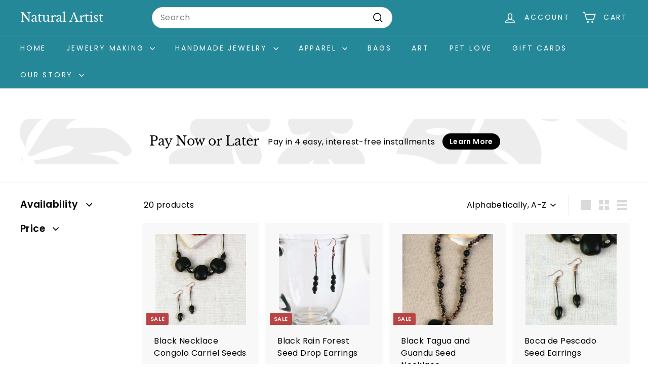

--- FILE ---
content_type: text/css
request_url: https://naturalartist.com/cdn/shop/t/18/assets/theme.css?v=38346306050678037511696262756
body_size: 59826
content:
@charset "UTF-8";/*!
  Expanse, by Archetype Themes
  http://archetypethemes.co
*/:root{--colorBody:#ffffff;--colorBodyAlpha05:rgba(255, 255, 255, .05);--colorBodyDim:#f2f2f2;--colorBorder:#e8e8e1;--colorBtnPrimary:#313652;--colorBtnPrimaryLight:#444b72;--colorBtnPrimaryDim:#272b42;--colorBtnPrimaryText:#ffffff;--colorCartDot:#ba4444;--colorCartDotText:#fff;--colorFooter:#f9f9fb;--colorFooterBorder:#e8e8e1;--colorFooterText:#242430;--colorLink:#000000;--colorModalBg:#e0e0e0;--colorNav:#258899;--colorNavSearch:#ffffff;--colorNavText:#ffffff;--colorPrice:#1c1d1d;--colorSaleTag:#ba4444;--colorSaleTagText:#ffffff;--colorScheme1Text:#000000;--colorScheme1Bg:#ffffff;--colorScheme2Text:#ffffff;--colorScheme2Bg:#61acb8;--colorScheme3Text:#000000;--colorScheme3Bg:#ffffff;--colorTextBody:#000000;--colorTextBodyAlpha005:rgba(0, 0, 0, .05);--colorTextBodyAlpha008:rgba(0, 0, 0, .08);--colorTextSavings:#ba4444;--colorToolbar:#000000;--colorToolbarText:#ffffff;--urlIcoSelect:url(//naturalartist.com/cdn/shop/t/18/assets/ico-select.svg);--urlSwirlSvg:url(//naturalartist.com/cdn/shop/t/18/assets/swirl.svg);--header-padding-bottom:0;--pageTopPadding:35px;--pageNarrow:700px;--pageWidthPadding:40px;--gridGutter:22px;--indexSectionPadding:60px;--sectionHeaderBottom:40px;--collapsibleIconWidth:12px;--sizeChartMargin:30px 0;--sizeChartIconMargin:5px;--newsletterReminderPadding:20px 30px 20px 25px;--textFrameMargin:10px;--color-body-text:#000000;--color-body:#ffffff;--color-bg:#ffffff}@media only screen and (max-width:768px){:root{--pageTopPadding:15px;--pageNarrow:330px;--pageWidthPadding:17px;--gridGutter:16px;--indexSectionPadding:40px;--sectionHeaderBottom:25px;--collapsibleIconWidth:10px;--textFrameMargin:7px}}@keyframes spin{0%{transform:rotate(0)}to{transform:rotate(360deg)}}@keyframes preloading{0%{opacity:0;transform:scaleX(0);transform-origin:0 50%}40%{opacity:1;transform:scaleX(1);transform-origin:0 50%}41%{opacity:1;transform:scaleX(1);transform-origin:100% 50%}to{opacity:1;transform:scaleX(0);transform-origin:100% 50%}}@keyframes slideshowBars{0%{transform:translate(-100%)}to{transform:translate(0)}}@keyframes grid-product__loading{0%{opacity:1}60%{opacity:0}to{opacity:1}}@keyframes overlay-on{0%{opacity:0}to{opacity:.6}}@keyframes overlay-off{0%{opacity:.6}to{opacity:0}}@keyframes full-overlay-on{0%{opacity:0}to{opacity:1}}@keyframes full-overlay-off{0%{opacity:1}to{opacity:0}}@keyframes modal-open{0%{opacity:0;transform:scale(.97)}to{opacity:1;transform:scale(1)}}@keyframes modal-closing{0%{opacity:1;transform:scale(1)}to{opacity:0;transform:scale(.97)}}@keyframes rise-up{0%{opacity:0;transform:translateY(10px)}to{opacity:1;transform:translateY(0)}}@keyframes fade-in{0%{opacity:0}to{opacity:1}}@keyframes fade-out{0%{opacity:1}to{opacity:0}}@keyframes zoom-fade{0%{opacity:0;transform:scale(1.1)}to{opacity:1;transform:scale(1)}}@keyframes placeholder-shimmer{0%{background-position:-150% 0}to{background-position:150% 0}}.flickity-enabled{position:relative}.flickity-enabled:focus{outline:none}.flickity-viewport{height:100%;overflow:hidden;position:relative;transition:height .35s}.flickity-slider{height:100%;position:absolute;width:100%}.flickity-enabled.is-draggable{-webkit-user-select:none;-moz-user-select:none;user-select:none}.flickity-enabled.is-draggable .flickity-viewport{cursor:move;cursor:grab}.flickity-enabled.is-draggable .flickity-viewport.is-pointer-down{cursor:grabbing}.flickity-enabled.is-draggable[data-arrows=true] .flickity-viewport,.flickity-enabled.is-draggable[data-arrows=true] .flickity-viewport.is-pointer-down{cursor:default}.flickity-button{background:var(--colorBtnPrimary);border:none;border-radius:50%;color:var(--colorBtnPrimaryText);position:absolute}.hero .flickity-button{background-color:var(--colorBody);box-shadow:0 5px 5px #0000001a;color:var(--colorTextBody)}.flickity-button:hover{cursor:pointer;opacity:1}.flickity-button:disabled{cursor:auto;display:none;pointer-events:none}.flickity-prev-next-button{height:40px;top:50%;transform:translateY(-50%);width:40px}@media only screen and (max-width:768px){.flickity-prev-next-button{height:33px;width:33px}}.flickity-prev-next-button:hover{transform:translateY(-50%) scale(1.12)}.flickity-prev-next-button:active{transform:translateY(-50%) scale(1);transition:transform .05s ease-out}.flickity-previous{left:10px}.flickity-next{right:10px}.flickity-rtl .flickity-previous{left:auto;right:10px}.flickity-rtl .flickity-next{left:10px;right:auto}.flickity-button-icon{fill:currentColor;height:30%;left:35%;position:absolute;top:35%;width:30%}.flickity-page-dots{bottom:-25px;color:currentColor;line-height:1;list-style:none;margin:0;padding:0;position:absolute;text-align:center;width:100%}.hero .flickity-page-dots{bottom:20px;color:#fff}.flickity-rtl .flickity-page-dots{direction:rtl}.flickity-page-dots .dot{background-color:currentColor;border-radius:100%;cursor:pointer;display:inline-block;height:6px;margin:0 5px;opacity:.2;vertical-align:middle;width:6px}.flickity-page-dots .dot:hover{opacity:.6}.flickity-page-dots .dot.is-selected{background-color:currentColor;height:9px;opacity:1;width:9px}.flickity-enabled.is-fade .flickity-slider>*{pointer-events:none;z-index:0}.flickity-enabled.is-fade .flickity-slider>.is-selected{pointer-events:auto;z-index:1}.hero[data-arrows=true]{overflow:visible}.hero[data-arrows=true] .flickity-prev-next-button{bottom:-20px;top:auto;transform:none;z-index:2}.hero[data-arrows=true] .flickity-prev-next-button:hover{transform:scale(1.12)}.hero[data-arrows=true] .flickity-prev-next-button:active{transform:scale(1)}.hero[data-arrows=true] .flickity-previous{left:auto;right:90px}.hero[data-arrows=true] .flickity-next{right:40px}.hero.flickity-rtl[data-arrows=true] .flickity-previous{left:90px;right:auto}.hero.flickity-rtl[data-arrows=true] .flickity-next{left:40px;right:auto}@media only screen and (max-width:768px){.hero[data-arrows=true] .flickity-prev-next-button{bottom:-16px}.hero[data-arrows=true] .flickity-previous{right:60px}.hero[data-arrows=true] .flickity-next{right:20px}.hero.flickity-rtl[data-arrows=true] .flickity-previous{left:60px}.hero.flickity-rtl[data-arrows=true] .flickity-next{left:20px}}.hero[data-bars=true] .flickity-page-dots{bottom:0;height:6px;line-height:6px;z-index:2}[data-bars=true] .flickity-page-dots .dot{background:none;border:0;border-radius:0;height:6px;opacity:1;overflow:hidden;position:relative;vertical-align:top;width:120px}@media only screen and (max-width:768px){[data-bars=true] .flickity-page-dots .dot{width:45px}}[data-bars=true] .flickity-page-dots .dot:after,[data-bars=true] .flickity-page-dots .dot:before{content:"";display:block;height:100%;left:0;position:absolute;width:100%}[data-bars=true] .flickity-page-dots .dot:before{background-color:#000;opacity:.1}[data-bars=true] .flickity-page-dots .dot:hover:before{opacity:.2}[data-bars=true] .flickity-page-dots .dot:after{background-color:currentColor;transform:translate(-100%);transition:none}[data-bars=true] .flickity-page-dots .dot.is-selected:after{animation:slideshowBars 0s linear forwards}.noUi-target,.noUi-target *{-webkit-touch-callout:none;-webkit-tap-highlight-color:rgba(0,0,0,0);box-sizing:border-box;touch-action:none;-webkit-user-select:none;-moz-user-select:none;user-select:none}.noUi-target{position:relative}.noUi-base,.noUi-connects{height:100%;position:relative;width:100%;z-index:1}.noUi-connects{overflow:hidden;z-index:0}.noUi-connect,.noUi-origin{position:absolute;right:0;top:0;transform-origin:0 0;transform-style:flat;will-change:transform;z-index:1}.noUi-connect{height:100%;width:100%}.noUi-origin{height:10%;width:10%}.noUi-txt-dir-rtl.noUi-horizontal .noUi-origin{left:0;right:auto}.noUi-vertical .noUi-origin{width:0}.noUi-horizontal .noUi-origin{height:0}.noUi-handle{backface-visibility:hidden;position:absolute}.noUi-touch-area{height:100%;width:100%}.noUi-state-tap .noUi-connect,.noUi-state-tap .noUi-origin{transition:transform .3s}.noUi-state-drag *{cursor:inherit!important}.noUi-horizontal{height:18px}.noUi-horizontal .noUi-handle{height:28px;right:-17px;top:-6px;width:34px}.noUi-vertical{width:18px}.noUi-vertical .noUi-handle{height:34px;right:-6px;top:-17px;width:28px}.noUi-txt-dir-rtl.noUi-horizontal .noUi-handle{left:-17px;right:auto}.noUi-target{background:#fafafa;border:1px solid #d3d3d3;border-radius:4px;box-shadow:inset 0 1px 1px #f0f0f0,0 3px 6px -5px #bbb}.noUi-connects{border-radius:3px}.noUi-connect{background:#3fb8af}.noUi-draggable{cursor:ew-resize}.noUi-vertical .noUi-draggable{cursor:ns-resize}.noUi-handle{background:#fff;border:1px solid #d9d9d9;border-radius:3px;box-shadow:inset 0 0 1px #fff,inset 0 1px 7px #ebebeb,0 3px 6px -3px #bbb;cursor:default}.noUi-active{box-shadow:inset 0 0 1px #fff,inset 0 1px 7px #ddd,0 3px 6px -3px #bbb}.noUi-handle:after,.noUi-handle:before{background:#e8e7e6;content:"";display:block;height:14px;left:14px;position:absolute;top:6px;width:1px}.noUi-handle:after{left:17px}.noUi-vertical .noUi-handle:after,.noUi-vertical .noUi-handle:before{height:1px;left:6px;top:14px;width:14px}.noUi-vertical .noUi-handle:after{top:17px}[disabled] .noUi-connect{background:#b8b8b8}[disabled] .noUi-handle,[disabled].noUi-handle,[disabled].noUi-target{cursor:not-allowed}.noUi-pips,.noUi-pips *{box-sizing:border-box}.noUi-pips{color:#999;position:absolute}.noUi-value{position:absolute;text-align:center;white-space:nowrap}.noUi-value-sub{color:#ccc;font-size:10px}.noUi-marker{background:#ccc;position:absolute}.noUi-marker-sub,.noUi-marker-large{background:#aaa}.noUi-pips-horizontal{height:80px;left:0;padding:10px 0;top:100%;width:100%}.noUi-value-horizontal{transform:translate(-50%,50%)}.noUi-rtl .noUi-value-horizontal{transform:translate(50%,50%)}.noUi-marker-horizontal.noUi-marker{height:5px;margin-left:-1px;width:2px}.noUi-marker-horizontal.noUi-marker-sub{height:10px}.noUi-marker-horizontal.noUi-marker-large{height:15px}.noUi-pips-vertical{height:100%;left:100%;padding:0 10px;top:0}.noUi-value-vertical{padding-left:25px;transform:translateY(-50%)}.noUi-rtl .noUi-value-vertical{transform:translateY(50%)}.noUi-marker-vertical.noUi-marker{height:2px;margin-top:-1px;width:5px}.noUi-marker-vertical.noUi-marker-sub{width:10px}.noUi-marker-vertical.noUi-marker-large{width:15px}.noUi-tooltip{background:#fff;border:1px solid #d9d9d9;border-radius:3px;color:#000;display:block;padding:5px;position:absolute;text-align:center;white-space:nowrap}.noUi-horizontal .noUi-tooltip{bottom:120%;left:50%;transform:translate(-50%)}.noUi-vertical .noUi-tooltip{right:120%;top:50%;transform:translateY(-50%)}.noUi-horizontal .noUi-origin>.noUi-tooltip{bottom:10px;left:auto;transform:translate(50%)}.noUi-vertical .noUi-origin>.noUi-tooltip{right:28px;top:auto;transform:translateY(-18px)}tool-tip{display:none}tool-tip[data-tool-tip-open=true]{align-items:center;display:flex;height:100%;justify-content:center;left:0;position:fixed;top:0;width:100%;z-index:10001}tool-tip[data-tool-tip-open=true]:before{animation:overlay-on .3s forwards;background-color:#e0e0e0;background-color:var(--colorModalBg);content:"";cursor:pointer;height:100%;left:0;position:fixed;top:0;width:100%}.tool-tip__inner{animation:modal-close .3s forwards;opacity:0}tool-tip[data-tool-tip-open=true] .tool-tip__inner{animation:modal-open .3s forwards;background:var(--colorBody);box-shadow:0 10px 20px #00000017;display:block;max-width:720px;min-height:250px;min-width:250px;padding:30px;position:fixed}@media only screen and (max-width:768px){tool-tip[data-tool-tip-open=true] .tool-tip__inner{max-width:93%;width:100%}}.tool-tip__content{max-height:80vh;overflow:auto}@media only screen and (max-width:768px){.tool-tip__content{font-size:.85em}}.tool-tip__close{position:absolute;right:0;top:0}.tool-tip__close .icon{height:28px;width:28px}.tool-tip-trigger{background:none;border:0;cursor:pointer}.tool-tip-trigger .icon{height:28px;width:28px}.tool-tip-trigger__title{display:inline-block}.tool-tip-trigger__title:focus,.tool-tip-trigger__title:hover{-webkit-text-decoration:underline;text-decoration:underline;text-underline-offset:2px}.tool-tip-trigger__content{display:none!important}.size-chart__standalone{margin:var(--sizeChartMargin)}.size-chart__standalone svg{margin-left:var(--sizeChartIconMargin)}newsletter-reminder{bottom:20px;box-shadow:0 12px 25px #00000026;left:20px;max-width:240px;position:fixed;transition:opacity .3s ease-in-out;z-index:10}@media only screen and (max-width:768px){newsletter-reminder{max-width:calc(100% - 40px)}}newsletter-reminder[data-enabled=false]{opacity:0;pointer-events:none;visibility:hidden}newsletter-reminder[class*=color-scheme-]:not(.color-scheme-none){position:fixed}newsletter-reminder .color-scheme-none{background-color:var(--colorBtnPrimary);color:var(--colorBtnPrimaryText)}.newsletter-reminder__message.h3{cursor:pointer;margin:0;padding:var(--newsletterReminderPadding)}.parallax-image img{height:100%;-o-object-fit:cover;object-fit:cover;width:100%}.parallax-image{height:100%;overflow:hidden;position:absolute;transition:transform .05s linear;width:100%}@media only screen and (max-width:768px){.hotspots-section .index-section{margin-bottom:10px}}.hotspots-section .hotspots-wrapper{display:flex;flex-wrap:wrap}.hotspots-section .hotspots-wrapper.is-reverse{flex-direction:row-reverse}.hotspots__title{padding-top:1.5rem;width:100%}.hotspots{position:relative;width:70%}@media only screen and (max-width:768px){.hotspots{width:100%}}.hotspots .grid__image-ratio img{height:100%;left:0;-o-object-fit:cover;object-fit:cover;opacity:1;position:absolute;top:0;width:100%}[data-animate_images=true] .hotspots .grid__image-ratio img{opacity:1}.hotspots__buttons{height:100%;left:0;position:absolute;top:0;width:100%}.hotspot__button{border-radius:50%;line-height:0;padding:10px;position:absolute;transform:translate(-50%,-50%)}@media only screen and (max-width:768px){.hotspot__button{padding:6px}}.hotspot__button:hover .hotspot__button-content{opacity:1;pointer-events:auto;visibility:visible}.hotspot__button-content{background-color:var(--colorBody);border-radius:5px;box-shadow:3px 3px 10px 3px #0003;color:var(--colorTextBody);left:50%;min-width:5rem;opacity:0;padding:1rem;pointer-events:none;position:absolute;top:calc(100% + 1rem);transform:translate(-50%);transition:opacity .3s ease-in-out;visibility:hidden}.hotspot__button-content p,.hotspot__button-content span{margin-bottom:0;white-space:nowrap}.hotspot__button-content:before{border-color:transparent transparent var(--colorBody) transparent;border-style:solid;border-width:0 5px 10px 5px;content:"";height:0;left:50%;position:absolute;top:-10px;transform:translate(-50%);width:0}.hotspot__button-content .content__prices{display:flex;flex-wrap:nowrap}.hotspots__content{align-items:center;display:flex;padding:24px;width:30%}.page-width .hotspots__content{padding-left:40px;padding-right:0}@media only screen and (max-width:768px){.page-width .hotspots__content{padding-left:0}}.page-width.is-reverse .hotspots__content{padding-left:0;padding-right:40px}@media only screen and (max-width:768px){.page-width.is-reverse .hotspots__content{padding-right:20px}}@media only screen and (max-width:768px){.hotspots__content{padding:1rem 20px 0;width:100%}}.hotspot-content__block{animation:fade-in .5s ease 0s forwards;display:none;max-height:0;position:sticky;top:0;width:100%}.modal-closing .hotspot-content__block,.modal-open .hotspot-content__block{animation:none;position:static}@media only screen and (max-width:768px){.hotspot-content__block{align-items:center;padding-top:0;position:relative}}.hotspot-content__block.is-active{display:block;max-height:none}.hotspot-content__block .grid-product__image-wrap{margin:0}.hotspot-content__block .grid__item{display:block;float:none;padding:0}.hotspot-content__block .grid-product__tags{margin-left:0}@media only screen and (max-width:768px){.hotspot-content__block .grid-product__tag{left:0;right:auto}}.hotspot-content__block .grid-item__meta,.hotspot-content__block .grid-product__meta{padding-top:10px}@media only screen and (max-width:768px){.hotspot-content__block .grid-item__meta,.hotspot-content__block .grid-product__meta{display:flex;flex-direction:column;flex-wrap:wrap;justify-content:center;padding-left:10px;padding-top:0;text-align:left}.hotspot-content__block .grid-item__meta .grid-item__meta-main,.hotspot-content__block .grid-item__meta .grid-item__meta-secondary,.hotspot-content__block .grid-product__meta .grid-item__meta-main,.hotspot-content__block .grid-product__meta .grid-item__meta-secondary{flex:none;width:100%}}@media only screen and (max-width:768px){.hotspot-content__block .grid-product{padding-left:0;padding-right:0}.hotspot-content__block .quick-add-btn{display:none}.hotspot-content__block .grid__item-image-wrapper{display:flex}.hotspot-content__block .grid__item-image-wrapper .grid-product__image-mask{flex:0 0 30%}.hotspot-content__block .grid-item__link,.hotspot-content__block .grid-product__link{display:flex;flex-wrap:nowrap}[data-grid-style=grey-round] .hotspot-content__block .grid-item__link,[data-grid-style=white-round] .hotspot-content__block .grid-item__link{border-radius:10px 0 0 10px}.hotspot-content__block .grid-product__image-mask,.hotspot-content__block .grid-product__image-wrap,.hotspot-content__block .product-slider{width:30%}.hotspot-content__block .grid-product__actions{left:10px;right:auto;top:10px}}.hotspot-content__block .modal .grid__item{float:left}.svg-mask{background:transparent!important;background-color:transparent!important;padding-bottom:100%!important;position:relative!important}.svg-mask .grid__image-ratio{background:transparent!important;background-color:transparent!important}.svg-mask img,.svg-mask svg:not(.icon),.svg-mask video{height:100%!important;-o-object-fit:cover!important;object-fit:cover!important;position:absolute!important}.svg-mask img,.svg-mask svg:not(.icon),.svg-mask video{-webkit-mask-position:center;mask-position:center;-webkit-mask-repeat:no-repeat;mask-repeat:no-repeat;-webkit-mask-size:100% 100%;mask-size:100% 100%}.svg-mask--landscape{padding-bottom:56.25%!important}.svg-mask--portrait{padding-bottom:150%!important}.svg-mask--square{padding-bottom:100%!important}.svg-mask--rounded-top img,.svg-mask--rounded-top svg:not(.icon),.svg-mask--rounded-top video{border-top-left-radius:50%;border-top-right-radius:50%}.svg-mask--rounded img,.svg-mask--rounded svg:not(.icon),.svg-mask--rounded video{border-radius:50%}.svg-mask--star img,.svg-mask--star svg:not(.icon),.svg-mask--star video{-webkit-mask-image:url([data-uri]);mask-image:url([data-uri])}.svg-mask--rounded-wave img,.svg-mask--rounded-wave svg:not(.icon),.svg-mask--rounded-wave video{-webkit-mask-image:url([data-uri]);mask-image:url([data-uri])}.svg-mask--splat-1 img,.svg-mask--splat-1 svg:not(.icon),.svg-mask--splat-1 video{-webkit-mask-image:url([data-uri]);mask-image:url([data-uri])}.svg-mask--splat-2 img,.svg-mask--splat-2 svg:not(.icon),.svg-mask--splat-2 video{-webkit-mask-image:url([data-uri]);mask-image:url([data-uri])}.svg-mask--splat-3 img,.svg-mask--splat-3 svg:not(.icon),.svg-mask--splat-3 video{-webkit-mask-image:url([data-uri]);mask-image:url([data-uri])}.svg-mask--splat-4 img,.svg-mask--splat-4 svg:not(.icon),.svg-mask--splat-4 video{-webkit-mask-image:url([data-uri]);mask-image:url([data-uri])}product-recommendations[data-intent=complementary]{display:block;overflow:hidden}product-recommendations[data-intent=complementary] .product-recommendations__title{margin-bottom:20px;margin-top:40px;max-width:72%;text-align:left;width:100%}product-recommendations[data-intent=complementary] .grid{margin-left:0}product-recommendations[data-intent=complementary] .grid-item,product-recommendations[data-intent=complementary] .grid__item{margin-bottom:1rem;padding-bottom:8px;padding-left:0}@media only screen and (max-width:768px){product-recommendations[data-intent=complementary] .grid-item,product-recommendations[data-intent=complementary] .grid__item{margin-left:0!important}product-recommendations[data-intent=complementary] .grid-item,product-recommendations[data-intent=complementary] .grid__item{flex:0 0 100%}}product-recommendations[data-intent=complementary] .grid-product__image-wrap{min-width:90px}product-recommendations[data-intent=complementary] .grid__image-ratio{background-color:transparent}product-recommendations[data-intent=complementary] img.image-style--circle{border-radius:50%;bottom:0;height:85%;left:0;margin:auto;-o-object-fit:cover;object-fit:cover;position:absolute;right:0;top:0;width:85%}product-recommendations[data-intent=complementary] .grid__item-image-wrapper .grid-product__link{display:block;width:100%}product-recommendations[data-intent=complementary] .grid-item__link,product-recommendations[data-intent=complementary] .grid-product__link,product-recommendations[data-intent=complementary] .grid__item-image-wrapper{align-items:center;display:flex}product-recommendations[data-intent=complementary] .grid-item__link .grid-product__image-mask,product-recommendations[data-intent=complementary] .grid-item__link .grid-product__image-wrap,product-recommendations[data-intent=complementary] .grid-item__link .image-wrap,product-recommendations[data-intent=complementary] .grid-product__link .grid-product__image-mask,product-recommendations[data-intent=complementary] .grid-product__link .grid-product__image-wrap,product-recommendations[data-intent=complementary] .grid-product__link .image-wrap,product-recommendations[data-intent=complementary] .grid__item-image-wrapper .grid-product__image-mask,product-recommendations[data-intent=complementary] .grid__item-image-wrapper .grid-product__image-wrap,product-recommendations[data-intent=complementary] .grid__item-image-wrapper .image-wrap{margin:0;width:112px}product-recommendations[data-intent=complementary] .grid-item__link .grid-product__meta,product-recommendations[data-intent=complementary] .grid-product__link .grid-product__meta,product-recommendations[data-intent=complementary] .grid__item-image-wrapper .grid-product__meta{margin-left:48px;text-align:left;width:calc(100% - 112px)}product-recommendations[data-intent=complementary] .grid-product__actions{right:0}product-recommendations[data-intent=complementary] .grid-product__tag{bottom:0;left:0;right:auto;top:auto}product-recommendations[data-intent=complementary] .flickity-viewport{width:100%}product-recommendations[data-intent=complementary] .flickity-previous{left:auto;right:50px;top:-32px}@media only screen and (max-width:768px){product-recommendations[data-intent=complementary] .flickity-previous{right:45px}}product-recommendations[data-intent=complementary] .flickity-next{right:0;top:-32px}product-recommendations[data-intent=complementary] .flickity-page-dots{bottom:auto;right:0;top:-41px;width:auto}product-recommendations[data-intent=complementary] .flickity-button:disabled{display:block;opacity:.35}.product-recommendations__slide{display:block;margin:0;overflow:hidden;padding:0;width:100%}@media only screen and (max-width:768px){.product-recommendations__slide{display:flex;flex-wrap:wrap}}.product-recommendations__slide .grid__item:last-child{margin-bottom:0;padding-bottom:0}.product-recommendations--title-missing{margin-top:80px}.countdown__background-image-wrapper image-element,.fading-images__item-wrapper image-element,.grid__image-ratio image-element,.image-wrap image-element,.social-section__image-wrapper image-element,.svg-mask image-element{height:100%;left:0;position:absolute;top:0;width:100%}img{border:0 none;display:block;max-width:100%}.image-element{opacity:0}.image-element[loading=eager],.template-giftcard .image-element{opacity:1}.aos-animate[data-aos=image-fade-in] .image-element{animation:fade-in .5s cubic-bezier(.29,.65,.58,1) forwards}.aos-animate[data-aos=image-fade-in] .image-element.loader-logo__img{animation:pulse-fade .4s linear infinite}[data-animate_images=false] .aos-animate[data-aos=image-fade-in] .image-element,[data-media-gallery-layout=stacked] .aos-animate[data-aos=image-fade-in] .image-element{animation:none;opacity:1}.aos-animate[data-aos=image-fade-in] .image-element.scheme-image,.aos-animate[data-aos=image-fade-in] .image-element.hero__image{animation:none}.no-js .image-element{opacity:1}.image-wrap{position:relative}.image-wrap img{height:auto;-o-object-fit:cover;object-fit:cover;width:100%}.rte div[style*="text-align: center"] img,.rte p[style*="text-align: center"] img{margin-left:auto;margin-right:auto}.scrolling-text{overflow:hidden}.scrolling-text__inner{animation:scrolling-text var(--move-speed) linear infinite;animation-play-state:running;display:inline-flex;margin:.15em 0;visibility:visible;white-space:nowrap}.scrolling-text__inner--right{animation:scrolling-text-right var(--move-speed) linear infinite;transform:translate(-50%)}.scrolling-text span{white-space:nowrap}.scrolling-text:focus .scrolling-text__inner,.scrolling-text:hover .scrolling-text__inner{animation-play-state:paused}@keyframes scrolling-text{0%{transform:translate(0);-webkit-transform:translateX(0)}to{transform:translate(-100%);-webkit-transform:translateX(-100%)}}@keyframes scrolling-text-right{0%{transform:translate(-50%);-webkit-transform:translateX(-50%)}to{transform:translate(0);-webkit-transform:translateX(0)}}.predictive-overflow-hidden{overflow:hidden}@media only screen and (max-width:768px){.predictive-overflow-hidden{overflow:auto}}predictive-search{align-items:center;display:flex;margin:0 auto;max-width:960px;position:relative;width:100%}predictive-search.is-active{flex:99}predictive-search.is-active .predictive__screen{display:block;z-index:3}predictive-search.is-active .btn--close-search{align-items:center;display:flex;justify-content:center}[data-dark=true] input{color:#fff!important}[data-dark=true] .btn--search path{stroke:#fff!important}[data-dark=false] input{color:#000!important}[data-dark=false] .btn--search path{stroke:#000!important}.predictive__screen{background:var(--colorModalBg);display:none;height:100vh;left:0;position:fixed;top:0;width:100vw}predictive-search form{display:flex;flex-wrap:wrap;position:relative;width:100%;z-index:4}.search__input-wrap{flex:5;position:relative;transition:flex .3s ease-in-out}.search__input{background:var(--colorNavSearch, #fff);border-radius:calc(var(--roundness, 0)*2);color:var(--color-body-text);flex:1;padding-left:16px;padding-right:16px;width:100%}.btn--search{position:absolute;right:15px;top:50%;transform:translateY(-50%)}.btn--search .icon{height:25px;width:25px}@media only screen and (min-width:769px){.btn--search{right:10px}}[dir=rtl] .btn--search{left:15px;right:auto}@media only screen and (min-width:769px){[dir=rtl] .btn--search{left:10px}}.btn--close-search{display:none;flex:30px 0 0;margin-left:10px}.btn--close-search .icon{height:25px;width:25px}.btn--close-search .icon path{stroke:var(--colorNavText)!important}.search__results{background:var(--color-body);color:var(--color-body-text);container-type:inline-size;display:none;margin-top:10px;max-height:80vh;overflow-y:auto;padding:0;position:absolute;top:100%;width:100%}@media only screen and (max-width:768px){.search__results{margin-left:calc(var(--pageWidthPadding, 17px)*-1);margin-right:calc(var(--pageWidthPadding, 17px)*-1);max-height:75vh;width:calc(100% + var(--pageWidthPadding, 17px)*2)}.template-search .page-content .search__results{max-height:50vh}}.results{display:block;padding:0 20px 20px;width:100%}.results ul{list-style:none;margin:0;padding:0}.results li{margin-bottom:0;padding:10px;transition:background .2s ease}.results li:hover{background:#0000000d}.results li a{align-items:center;display:flex}.results--queries span{font-weight:bolder}.results--queries mark{background-color:transparent;font-weight:400}.results--products span{margin-left:10px}.results--products #predictive-search-products{margin-bottom:20px}.results-products__image{height:80px;max-width:80px;min-width:80px;width:100%}.results-products__info{display:flex;flex-direction:column}.predictive-search-results{display:flex;flex-direction:column;flex-wrap:wrap;overflow-y:auto;padding:40px 0 0}.predictive-search-results h3{border-bottom:1px solid;border-color:var(--colorBorder);margin-bottom:10px;padding-bottom:10px}.predictive-search-results--none{padding-top:20px}.predictive-search__no-results{display:block;width:100%}.predictive-search__no-results:hover{opacity:.5}.results__group-1{flex:100% 0 0}.results__group-1>div:not(.results--queries){display:none}.results__group-2{flex:100% 0 0}.results__search-btn{border:1px solid;border-color:var(--colorBorder);padding:10px;transition:background-color .2s ease;width:100%}.results__search-btn:hover{background-color:#0000000d}@container (min-width: 800px){.predictive-search-results{flex-direction:row;flex-wrap:nowrap}.results{padding:0 40px 20px}.results__group-1{flex:1 0 0}.results__group-1 div:not(.results--queries){display:block}.results__group-2{flex:2 0 0}.results__group-2>div:not(.results--products){display:none}.results__search-btn{padding:10px 0 10px 40px;text-align:left}}.recipient-form{display:block;margin:2em auto;position:relative}.recipient-form .field{position:relative}.recipient-form .field__label{color:inherit;left:0;margin:0;padding:8px 10px;pointer-events:none;position:absolute;top:0;transform-origin:0 0;transition:opacity .1s ease-in-out,transform .1s ease-in-out}@media only screen and (max-width:959px){.recipient-form .field__label{padding:10px}}.recipient-form .field__label:not(.variant__button-label):not(.text-label),.recipient-form label:not(.variant__button-label):not(.text-label){font-weight:400}.recipient-form .field__input{margin-bottom:1.5em}@media only screen and (max-width:959px){.recipient-form .field__input{margin-bottom:.6em}}.recipient-form .field__input.text-area{height:150px;margin-bottom:0}.recipient-form .field__input::-webkit-input-placeholder{color:transparent}.recipient-form .field__input::-moz-placeholder{color:transparent}.recipient-form .field__input:not(:-moz-placeholder-shown)~label{font-size:.8em;opacity:.65;transform:scale(.85) translateY(-.4em) translate(.15em)}.recipient-form .field__input:focus~label,.recipient-form .field__input:not(:placeholder-shown)~label{font-size:.8em;opacity:.65;transform:scale(.85) translateY(-.4em) translate(.15em)}.recipient-form .field__input:not(:-moz-placeholder-shown){padding:16px 10px 0}.recipient-form .field__input:focus,.recipient-form .field__input:not(:placeholder-shown){padding:16px 10px 0}.recipient-form .field__input--error{background-color:#fff6f6;border-color:#d02e2e;color:#d02e2e}.recipient-form .field__input--error~label{color:#d02e2e}.recipient-form .recipient-form__checkbox-wrapper{align-items:center;display:flex;margin-bottom:2em}@media only screen and (max-width:959px){.recipient-form .recipient-form__checkbox-wrapper{margin-bottom:1.5em}}.recipient-form input[type=checkbox]{background-color:inherit;border:1px solid;border-color:var(--colorBorder);border-radius:0;height:16px;width:16px}.recipient-form .checkbox-label{cursor:pointer;display:block;margin-bottom:0}.recipient-form .recipient-form-field-label--space-between>span{font-size:.8em}.recipient-form .recipient-fields{display:none}*,:after,:before,input{box-sizing:border-box}body,html{margin:0;padding:0}article,aside,details,figcaption,figure,footer,header,hgroup,main,nav,section,summary{display:block}audio,canvas,progress,video{display:inline-block;vertical-align:baseline}input[type=number]::-webkit-inner-spin-button,input[type=number]::-webkit-outer-spin-button{height:auto}input[type=search]::-webkit-search-cancel-button,input[type=search]::-webkit-search-decoration{-webkit-appearance:none}.grid{list-style:none;margin:0 0 0 -22px;padding:0}.grid:after{clear:both;content:"";display:table}@media only screen and (max-width:768px){.grid{margin-left:-16px}html[dir=rtl] .grid{margin-left:0;margin-right:-16px}}html[dir=rtl] .grid{margin-left:0;margin-right:-22px}.grid--small{margin-left:-10px}.grid--small .grid__item{padding-left:10px}.grid__item{float:left;min-height:1px;padding-left:22px;width:100%}@media only screen and (max-width:768px){.grid__item{padding-left:16px}html[dir=rtl] .grid__item{padding-left:0;padding-right:16px}}html[dir=rtl] .grid__item{float:right;padding-left:0;padding-right:22px}.grid--no-gutters{margin-left:0}.grid--no-gutters .grid__item{padding-left:0}html[dir=rtl] .grid--no-gutters{margin-right:0}html[dir=rtl] .grid--no-gutters .grid__item{padding-right:0}.grid--flush-bottom{margin-bottom:-22px;overflow:auto}.grid--flush-bottom>.grid__item{margin-bottom:22px}.grid--center{text-align:center}.grid--center .grid__item{display:inline-block;float:none;text-align:left;vertical-align:top}html[dir=rtl] .grid--center .grid__item{text-align:right}.grid--full{margin-left:0}.grid--full>.grid__item{padding-left:0}@media only screen and (min-width:769px){.grid--table-large{display:table;table-layout:fixed;width:100%}.grid--table-large>.grid__item{display:table-cell;float:none;vertical-align:middle}}.new-grid{display:flex;flex-wrap:wrap;margin-left:-10px;margin-right:-10px;word-break:break-word}.new-grid--center{justify-content:center}.grid-item{align-items:stretch;display:flex;flex:0 0 100%;margin-bottom:10px;padding-left:10px;padding-right:10px}[data-view=custom-grid-item-width] .grid-item.medium-up--one-sixth{flex:0 auto}[data-view=custom-grid-item-width] .grid-item{flex:auto}[data-view=scrollable] .grid-item{flex:0 0 16.66667%;max-width:250px}[data-view=scrollable-7] .grid-item{flex:0 0 14.28571%}[data-view=scrollable-5] .grid-item,[data-view=xsmall] .grid-item{flex:0 0 20%}[data-view=small] .grid-item{flex:0 0 25%}[data-view=medium] .grid-item{flex:0 0 33.33333%}[data-view=large] .grid-item{flex:0 0 50%}[data-view="6-3"] .grid-item,[data-view="6-2"] .grid-item{flex:0 0 16.66667%}[data-view="3-1"] .grid-item{flex:0 0 33.33333%}@media only screen and (max-width:768px){[data-view=xsmall] .grid-item,[data-view=small] .grid-item,[data-view=medium] .grid-item{flex:0 0 50%}[data-view=large] .grid-item{flex:0 0 100%}[data-view=subcollections] .grid-item{flex:0 0 28%}[data-view="6-3"] .grid-item{flex:0 0 33.33333%}[data-view="6-2"] .grid-item{flex:0 0 50%}[data-view="3-1"] .grid-item{flex:0 0 100%}}.grid-item__content{background-color:var(--colorBody);display:flex;flex-direction:column;position:relative;text-align:left;width:100%}html[dir=rtl] .grid-item__content{text-align:right}.grid-item__link{display:block;width:100%}[data-grid-style=grey-round] .grid-item__link{border-radius:10px 10px 0 0;overflow:hidden}[data-grid-style=grey-round] [data-view=list] .grid-item__link{border-radius:10px 0 0 10px}.grid-item__meta{margin:12px}@media only screen and (min-width:769px){.grid-item__meta{margin:20px}}.one-whole{width:100%}.one-half{width:50%}.one-third{width:33.33333%}.two-thirds{width:66.66667%}.one-quarter{width:25%}.two-quarters{width:50%}.three-quarters{width:75%}.one-fifth{width:20%}.two-fifths{width:40%}.three-fifths{width:60%}.four-fifths{width:80%}.one-sixth{width:16.66667%}.two-sixths{width:33.33333%}.three-sixths{width:50%}.four-sixths{width:66.66667%}.five-sixths{width:83.33333%}@media only screen and (max-width:768px){.small--one-whole{width:100%}.small--one-half{width:50%}.small--one-third{width:33.33333%}.small--two-thirds{width:66.66667%}.grid--uniform .small--one-half:nth-of-type(odd),.grid--uniform .small--one-third:nth-of-type(3n+1){clear:both}.small--one-quarter{width:25%}.small--two-quarters{width:50%}.small--three-quarters{width:75%}.grid--uniform .small--one-quarter:nth-of-type(4n+1){clear:both}.small--one-fifth{width:20%}.small--two-fifths{width:40%}.small--three-fifths{width:60%}.small--four-fifths{width:80%}.grid--uniform .small--one-fifth:nth-of-type(5n+1){clear:both}.small--one-sixth{width:16.66667%}.small--two-sixths{width:33.33333%}.small--three-sixths{width:50%}.small--four-sixths{width:66.66667%}.small--five-sixths{width:83.33333%}.grid--uniform .small--one-sixth:nth-of-type(6n+1),.grid--uniform .small--three-sixths:nth-of-type(odd),.grid--uniform .small--two-sixths:nth-of-type(3n+1){clear:both}}@media only screen and (min-width:769px){.medium-up--one-whole{width:100%}.medium-up--one-half{width:50%}.medium-up--one-third{width:33.33333%}.medium-up--two-thirds{width:66.66667%}.grid--uniform .medium-up--one-half:nth-of-type(odd),.grid--uniform .medium-up--one-third:nth-of-type(3n+1){clear:both}.medium-up--one-quarter{width:25%}.medium-up--two-quarters{width:50%}.medium-up--three-quarters{width:75%}.grid--uniform .medium-up--one-quarter:nth-of-type(4n+1){clear:both}.medium-up--one-fifth{width:20%}.medium-up--two-fifths{width:40%}.medium-up--three-fifths{width:60%}.medium-up--four-fifths{width:80%}.grid--uniform .medium-up--one-fifth:nth-of-type(5n+1){clear:both}.medium-up--one-sixth{width:16.66667%}.medium-up--two-sixths{width:33.33333%}.medium-up--three-sixths{width:50%}.medium-up--four-sixths{width:66.66667%}.medium-up--five-sixths{width:83.33333%}.grid--uniform .medium-up--one-sixth:nth-of-type(6n+1),.grid--uniform .medium-up--three-sixths:nth-of-type(odd),.grid--uniform .medium-up--two-sixths:nth-of-type(3n+1){clear:both}}.show{display:block!important}.hide{display:none!important}.text-left{text-align:left!important}.text-right{text-align:right!important}.text-center{text-align:center!important}@media only screen and (max-width:768px){.small--show{display:block!important}.small--hide{display:none!important}.small--text-left{text-align:left!important}.small--text-right{text-align:right!important}.small--text-center{text-align:center!important}}@media only screen and (max-width:959px){.medium-down--show{display:block!important}.medium-down--hide{display:none!important}.medium-down--text-left{text-align:left!important}.medium-down--text-right{text-align:right!important}.medium-down--text-center{text-align:center!important}}@media only screen and (min-width:769px){.medium-up--show{display:block!important}.medium-up--hide{display:none!important}.medium-up--text-left{text-align:left!important}.medium-up--text-right{text-align:right!important}.medium-up--text-center{text-align:center!important}}.flex-grid{display:flex;flex:1 1 100%;flex-wrap:wrap}[data-center-text=true] .flex-grid{justify-content:center}.flex-grid--center{align-items:center}.flex-grid--gutters{margin-left:-15px;margin-top:-15px}.flex-grid__item{align-items:stretch;display:flex;flex:0 1 100%}.flex-grid--gutters .flex-grid__item{padding-left:15px;padding-top:15px}.flex-grid__item>*{flex:1 1 100%}.flex-grid__item--stretch{flex:1 1 100%}@media only screen and (min-width:769px){.flex-grid__item--33{flex-basis:33.33%}.flex-grid__item--50{flex-basis:50%}}.clearfix:after{clear:both;content:"";display:table}html:not(.no-js):not(.tab-outline) :focus{outline:none}.is-transitioning{display:block!important;visibility:visible!important}.display-table{display:table;table-layout:fixed;width:100%}.display-table-cell{display:table-cell;float:none;vertical-align:middle}@media only screen and (min-width:769px){.medium-up--display-table{display:table;table-layout:fixed;width:100%}.medium-up--display-table-cell{display:table-cell;float:none;vertical-align:middle}}.visually-hidden{clip:rect(0 0 0 0);border:0;height:1px;margin:-1px;overflow:hidden;padding:0;position:absolute;width:1px}.visually-invisible{opacity:0!important}.skip-link:focus{clip:auto;background-color:var(--colorBody);color:var(--colorTextBody);height:auto;margin:0;opacity:1;padding:10px;transition:none;width:auto;z-index:10000}html{touch-action:manipulation}html[dir=rtl]{direction:rtl}body,html{background-color:var(--colorBody);color:var(--colorTextBody)}@media only screen and (max-width:768px){.supports-touch.lock-scroll{overflow:hidden}@supports (-webkit-touch-callout:none){.supports-touch.lock-scroll{overflow:initial}}}.transition-body{position:relative;z-index:2}.recently-viewed__section{position:relative;z-index:1}.page-width{margin:0 auto;max-width:1500px}.page-full,.page-width{padding:0 var(--pageWidthPadding)}.page-width--narrow{max-width:var(--pageNarrow)}.page-width--tiny{max-width:450px}@media only screen and (max-width:768px){.page-width--flush-small{padding:0}}.page-content,.shopify-email-marketing-confirmation__container,.shopify-policy__container{padding-bottom:var(--pageTopPadding);padding-top:var(--pageTopPadding)}.shopify-email-marketing-confirmation__container{text-align:center}.page-content--top,.page-content--with-blocks{padding-bottom:0}.main-content{box-shadow:0 calc(var(--header-padding-bottom)*-1) var(--colorNav);display:block;min-height:300px}@media only screen and (min-width:769px){.main-content{min-height:700px}}.template-challange .main-content{min-height:0}.hr--large,.hr--medium,.hr--small,hr{border:0;border-top:1px solid;border-top-color:var(--colorBorder);height:1px}.hr--small{margin:15px auto}.hr--medium,.hr--large{margin:30px auto}@media only screen and (min-width:769px){.hr--large{margin:45px auto}}.page-blocks+.hr--large,.page-blocks+[data-section-type=recently-viewed] .hr--large{margin-top:0}.hr--clear{border:0}@media only screen and (max-width:768px){.table--responsive thead{display:none}.table--responsive tr{display:block}.table--responsive td,.table--responsive tr{clear:both;float:left;width:100%}.table--responsive td,.table--responsive th{display:block;padding:15px;text-align:right}.table--responsive td:before{content:attr(data-label);float:left;font-size:12px;padding-right:10px}}@media only screen and (max-width:768px){.table--small-hide{display:none!important}.table__section+.table__section{margin-top:10px;padding-top:15px;position:relative}.table__section+.table__section:after{border-bottom:1px solid;border-bottom-color:var(--colorBorder);content:"";display:block;left:15px;position:absolute;right:15px;top:0}}details summary::-webkit-details-marker{display:none}.faux-select,body,button,input,select,textarea{-webkit-font-smoothing:antialiased;-webkit-text-size-adjust:100%;font-family:var(--typeBasePrimary),var(--typeBaseFallback);font-size:var(--typeBaseSize);letter-spacing:var(--typeBaseSpacing);line-height:var(--typeBaseLineHeight);text-rendering:optimizeSpeed}body{font-weight:var(--typeBaseWeight)}p{margin:0 0 15px}p:last-child{margin-bottom:0}p img{margin:0}em{font-style:italic}b,strong{font-weight:700}p[data-spam-detection-disclaimer],small{font-size:.85em}sub,sup{font-size:60%;position:relative;vertical-align:baseline}sup{top:-.5em}sub{bottom:-.5em}.rte blockquote,blockquote{margin:0;padding:15px 30px 40px}.rte blockquote p,blockquote p{margin-bottom:0}.rte blockquote p+cite,blockquote p+cite{margin-top:15px}.rte blockquote cite,blockquote cite{display:block}code,pre{background-color:#faf7f5;border:0 none;color:#51ab62;font-family:Consolas,monospace;font-size:1em;padding:0 2px}pre{margin:0 0 30px;overflow:auto;padding:15px}.label,label:not(.variant__button-label):not(.text-label){font-size:calc(var(--typeBaseSize) + 1px);font-weight:700}label{display:block;margin-bottom:10px}.text-label a{-webkit-text-decoration:underline;text-decoration:underline;text-underline-offset:2px}.label-info{display:block;margin-bottom:10px}.h0,.h1,.h2,.h3,.h4,.h5,.h6,h1,h2,h3,h4,h5,h6{font-family:var(--typeHeaderPrimary),var(--typeHeaderFallback);font-weight:var(--typeHeaderWeight);letter-spacing:var(--typeHeaderSpacing);line-height:var(--typeHeaderLineHeight)}[data-type_header_capitalize=true] .h0,[data-type_header_capitalize=true] .h1,[data-type_header_capitalize=true] .h2,[data-type_header_capitalize=true] .h3,[data-type_header_capitalize=true] .h4,[data-type_header_capitalize=true] .h5,[data-type_header_capitalize=true] .h6,[data-type_header_capitalize=true] h1,[data-type_header_capitalize=true] h2,[data-type_header_capitalize=true] h3,[data-type_header_capitalize=true] h4,[data-type_header_capitalize=true] h5,[data-type_header_capitalize=true] h6{text-transform:uppercase}.h0,.h1,.h2,.h3,.h4,.h5,.h6,h1,h2,h3,h4,h5,h6{display:block;margin:0 0 15px}@media only screen and (min-width:769px){.h0,.h1,.h2,.h3,.h4,.h5,.h6,h1,h2,h3,h4,h5,h6{margin:0 0 20px}}.h0 a,.h1 a,.h2 a,.h3 a,.h4 a,.h5 a,.h6 a,h1 a,h2 a,h3 a,h4 a,h5 a,h6 a{font-weight:inherit;-webkit-text-decoration:none;text-decoration:none}.h0{font-family:var(--typeHeaderPrimary),var(--typeHeaderFallback);font-size:var(--typeHeaderSize);font-weight:var(--typeHeaderWeight);letter-spacing:var(--typeHeaderSpacing);line-height:var(--typeHeaderLineHeight)}.h1,h1{font-size:calc(var(--typeHeaderSize)*.85)}.h2,h2{font-size:calc(var(--typeHeaderSize)*.63)}.h3,h3{font-size:calc(var(--typeHeaderSize)*.57)}.h4,h4{font-size:calc(var(--typeHeaderSize)*.55)}@media only screen and (min-width:769px){.h0{font-size:calc(var(--typeHeaderSize)*1.25)}.h1,h1{font-size:var(--typeHeaderSize)}.h2,h2{font-size:calc(var(--typeHeaderSize)*.85)}.h3,h3{font-size:calc(var(--typeHeaderSize)*.7)}.h3--mobile{font-size:calc(var(--typeHeaderSize)*.57)}}.accent-subtitle{letter-spacing:.07em;margin:0 0 20px}.text-spacing,.text-spacing.rte:last-child{margin-bottom:15px}@media only screen and (min-width:769px){.text-spacing,.text-spacing.rte:last-child{margin-bottom:25px}}@media only screen and (max-width:768px){.rte table td,.rte table th{padding:6px 8px}}.collapsible-content .rte table td,.collapsible-content .rte table th{padding:6px 8px}.comment-author{margin-bottom:0}.comment-date{display:block;font-size:calc(var(--typeBaseSize)*.85);margin-top:3px}@media only screen and (max-width:768px){.comment-date{margin-bottom:15px}}.enlarge-text{font-size:calc(var(--typeBaseSize) + 2px)}@media only screen and (min-width:769px){.enlarge-text{font-size:calc(var(--typeBaseSize) + 4px)}}@media only screen and (min-width:769px){.table--small-text{font-size:calc(var(--typeBaseSize)*.85)}}.index-section--footer h3{font-size:1.5em}html[dir=rtl] .text-left{text-align:right!important}html[dir=rtl] .text-right{text-align:left!important}.icon-and-text{align-items:center;display:flex;flex-wrap:nowrap}.icon-and-text .icon{flex:0 0 auto}.capitalize-first-letter:first-letter{float:left;font-size:55px;font-weight:700;margin-right:6px;margin-top:-20px}ol,ul{margin:0 0 15px 30px;padding:0;text-rendering:optimizeLegibility}ol ol{list-style:lower-alpha}ol{list-style:decimal}ol ol,ol ul,ul ol,ul ul{margin:4px 0 5px 20px}li{margin-bottom:.25em}ul.square{list-style:square outside}ul.disc{list-style:disc outside}ol.alpha{list-style:lower-alpha outside}.no-bullets{list-style:none outside;margin-left:0}.inline-list{align-items:center;display:flex;flex-wrap:wrap;margin:0;padding:0}.inline-list li{display:block;margin-bottom:0}table{background:var(--colorBorder);border:0 none;border-spacing:1px;position:relative;width:100%}.table-wrapper{-webkit-overflow-scrolling:touch;max-width:100%;overflow:auto}td,th{background:var(--colorBody);border:0 none;padding:10px 15px;text-align:left}html[dir=rtl] td,html[dir=rtl] th{text-align:right}th,.table__title{font-weight:700}a{background:transparent;color:var(--colorTextBody);-webkit-text-decoration:none;text-decoration:none}a:hover{color:var(--colorTextBody)}.text-link{background:none;background:transparent;border:0 none;color:currentColor;display:inline;margin:0;padding:0}.text-link:hover{color:currentColor}.rte a,.shopify-email-marketing-confirmation__container a,.shopify-policy__container a{color:var(--colorLink)}button{color:currentColor;overflow:visible}button[disabled],html input[disabled]{cursor:default}.btn,.rte .btn,.shopify-payment-button .shopify-payment-button__button--unbranded,.spr-container .spr-button,.spr-container .spr-summary-actions a{-webkit-appearance:none;-moz-appearance:none;background:var(--colorBtnPrimary);border:1px solid transparent;border-radius:var(--buttonRadius);color:var(--colorBtnPrimaryText);cursor:pointer;display:inline-block;font-size:calc(var(--typeBaseSize) + 2px);font-weight:700;line-height:1.42;margin:0;min-width:90px;padding:var(--btnPadding);text-align:center;-webkit-text-decoration:none;text-decoration:none;-webkit-user-select:none;-moz-user-select:none;user-select:none;vertical-align:middle;white-space:normal;width:auto}.btn:hover,.rte .btn:hover,.shopify-payment-button .shopify-payment-button__button--unbranded:hover,.spr-container .spr-button:hover,.spr-container .spr-summary-actions a:hover{background-color:var(--colorBtnPrimary);color:var(--colorBtnPrimaryText)}.btn.disabled,.btn[disabled],.rte .btn.disabled,.rte .btn[disabled],.shopify-payment-button .shopify-payment-button__button--unbranded.disabled,.shopify-payment-button .shopify-payment-button__button--unbranded[disabled],.spr-container .spr-button.disabled,.spr-container .spr-button[disabled],.spr-container .spr-summary-actions a.disabled,.spr-container .spr-summary-actions a[disabled]{background-color:#f6f6f6;color:#b6b6b6;cursor:default}.btn.disabled:hover,.btn[disabled]:hover,.rte .btn.disabled:hover,.rte .btn[disabled]:hover,.shopify-payment-button .shopify-payment-button__button--unbranded.disabled:hover,.shopify-payment-button .shopify-payment-button__button--unbranded[disabled]:hover,.spr-container .spr-button.disabled:hover,.spr-container .spr-button[disabled]:hover,.spr-container .spr-summary-actions a.disabled:hover,.spr-container .spr-summary-actions a[disabled]:hover{background-color:#f6f6f6;color:#b6b6b6}.shopify-payment-button .shopify-payment-button__button--unbranded:hover:not([disabled]){background-color:var(--colorBtnPrimary);color:var(--colorBtnPrimaryText)}.shopify-payment-button__more-options{color:inherit}.btn--secondary,.rte .btn--secondary{background-color:var(--colorBody);border:1px solid;border-color:var(--colorTextBody);color:var(--colorTextBody)}.btn--secondary:hover,.rte .btn--secondary:hover{background-color:var(--colorBody);color:var(--colorTextBody)}.btn--secondary.disabled,.btn--secondary[disabled],.rte .btn--secondary.disabled,.rte .btn--secondary[disabled]{background-color:#f6f6f6;border-color:#b6b6b6;color:#b6b6b6;cursor:default}.btn--circle{border-radius:50%;line-height:1;min-width:0;padding:8px}.btn--circle .icon{height:18px;width:18px}.btn--circle:after,.btn--circle:before{background:none;content:none;width:auto}.btn--circle.btn--large .icon{height:30px;width:30px}.btn--circle.btn--large{padding:15px}.btn--circle.btn--loading{text-indent:unset}@media only screen and (max-width:768px){.btn--circle.btn--loading:before{border-width:2px;height:18px;margin-left:-9px;margin-top:-9px;width:18px}}.btn--circle.btn--loading svg{opacity:0}.btn--icon{min-width:0;padding:6px}.btn--icon .icon{display:block;height:23px;width:23px}.btn--small,.collapsibles-wrapper .spr-button,.collapsibles-wrapper .spr-summary-actions a{font-size:calc(var(--typeBaseSize) - 2px);padding:8px 14px}.btn--large{padding:15px 20px}.btn--full{width:100%}.btn--inverse{background-color:transparent;border:2px solid #fff;color:#fff}.btn--inverse:focus,.btn--inverse:hover{background-color:transparent}.btn--loading{background-color:var(--colorBtnPrimaryDim);color:var(--colorBtnPrimaryDim);position:relative;text-indent:-9999px}.btn--loading:active,.btn--loading:hover{background-color:var(--colorBtnPrimaryDim);color:var(--colorBtnPrimaryDim)}.btn--loading:before{animation:spin 1s linear infinite;border:3px solid;border-color:var(--colorBtnPrimaryText);border-radius:50%;border-top-color:transparent;content:"";display:block;height:22px;left:50%;margin-left:-11px;margin-top:-11px;position:absolute;top:50%;width:22px}.btn--loading.btn--secondary{background:transparent;color:var(--colorTextBody)}.btn--loading.btn--secondary:before{border-color:var(--colorTextBody);border-top-color:transparent}.collapsible-trigger-btn{display:block;font-size:calc(var(--typeBaseSize) + 3px);font-weight:700;padding:15px 0;text-align:left;width:100%}@media only screen and (max-width:768px){.collapsible-trigger-btn{font-size:calc(var(--typeBaseSize) + 1px);padding:12px 17px 12px 0}}@media only screen and (max-width:768px){.collection-mobile-filters .collapsible-trigger-btn{padding-left:17px;padding-right:17px}.collection-mobile-filters .collapsible-trigger__icon{right:17px}}.collapsible-content__inner{padding:0 0 15px}@media only screen and (max-width:768px){.collapsible-content__inner{padding:0 17px 12px}}.collapsible-trigger-btn--borders{border-bottom:1px solid;border-color:var(--colorBorder)}.collapsible-trigger-btn--borders.is-open{border-color:transparent}.collapsible-content+.collapsible-trigger-btn--borders{margin-top:-1px}.collapsible-trigger-btn--borders+.collapsible-content--expanded{margin-bottom:30px}.collapsible-trigger-btn--borders+.collapsible-content--expanded:last-child{margin-bottom:-1px}.collapsible-trigger-btn--borders-top{border-top:1px solid;border-top-color:var(--colorBorder)}.shopify-payment-button{margin-top:10px}.shopify-payment-button .shopify-payment-button__button--unbranded{display:block;transition:none;width:100%}.payment-buttons .add-to-cart,.payment-buttons .cart__checkout,.payment-buttons .shopify-payment-button,.payment-buttons .shopify-payment-button__button--unbranded{min-height:54px}.add-to-cart.btn--secondary{border:1px solid;border-color:var(--colorTextBody)}.add-to-cart.btn--secondary.disabled,.add-to-cart.btn--secondary[disabled]{border-color:#b6b6b6}.shopify-payment-button__button--hidden{display:none!important}svg:not(:root){overflow:hidden}iframe{max-width:100%}.video-wrapper{height:0;height:auto;max-width:100%;overflow:hidden;padding-bottom:56.25%;position:relative}.video-wrapper iframe,.video-wrapper video{height:100%;left:0;position:absolute;top:0;width:100%}.video-wrapper--modal{background-color:#000;width:1000px}.grid__image-ratio{background-color:var(--colorSmallImageBg);position:relative}.grid__image-ratio img{height:100%;left:0;-o-object-fit:cover;object-fit:cover;position:absolute;top:0;width:100%}.grid__image-ratio img.grid__image-contain{-o-object-fit:contain;object-fit:contain}.grid__image-ratio:before{content:"";display:block;height:0;width:100%}.grid__image-ratio .placeholder-svg{bottom:0;left:0;position:absolute;right:0;top:0}.grid__image-ratio--object{opacity:1}.grid__image-ratio--wide:before{padding-bottom:56.25%}.grid__image-ratio--landscape:before{padding-bottom:75%}.grid__image-ratio--square:before{padding-bottom:100%}.grid__image-ratio--portrait:before{padding-bottom:150%}.image-fit{font-family:"object-fit: cover";height:100%;-o-object-fit:cover;object-fit:cover;position:relative;width:100%;z-index:1}.parallax-container{height:100%;left:0;position:absolute;top:0;width:100%}form{margin:0}.form-vertical{margin-bottom:15px}.form-vertical label{text-align:left}[dir=rtl] .form-vertical label{text-align:right}.inline{display:inline}@media only screen and (max-width:959px){input,select,textarea{font-size:16px!important}}button,input,textarea{-webkit-appearance:none;-moz-appearance:none}button{background:none;border:none;cursor:pointer;display:inline-block}fieldset{border:1px solid;border-color:var(--colorBorder);padding:15px}legend{border:0;padding:0}button,input[type=submit]{cursor:pointer}input,select,textarea{border:1px solid;border-color:var(--colorBorder);border-radius:0;max-width:100%;padding:8px 10px}input.disabled,input[disabled],select.disabled,select[disabled],textarea.disabled,textarea[disabled]{border-color:#b6b6b6;cursor:default}input.input-full,select.input-full,textarea.input-full{width:100%}textarea{min-height:100px}input[type=checkbox],input[type=radio]{margin:0 10px 0 0;padding:0;width:auto}input[type=checkbox]{-webkit-appearance:checkbox;-moz-appearance:checkbox}input[type=radio]{-webkit-appearance:radio;-moz-appearance:radio}input[type=image]{padding-left:0;padding-right:0}.faux-select,select{-webkit-appearance:none;-moz-appearance:none;appearance:none;background-color:#fff;border:1px solid;border-color:var(--colorBorder);color:#000;cursor:pointer;padding:8px 28px 8px 8px;text-align:left;text-indent:.01px;text-overflow:""}select{background-image:var(--urlIcoSelect);background-position:100%;background-position:right 10px center;background-repeat:no-repeat;background-size:11px}.faux-select .icon{height:11px;position:absolute;right:10px;top:50%;transform:translateY(-50%);width:11px}optgroup{font-weight:700}option{background-color:#fff;color:#000}option[disabled]{color:#ccc}select::-ms-expand{display:none}.hidden-label{clip:rect(0 0 0 0);border:0;height:1px;margin:-1px;overflow:hidden;padding:0;position:absolute;width:1px}label[for]{cursor:pointer}.form-vertical input,.form-vertical select,.form-vertical textarea{display:block;margin-bottom:30px}.form-vertical .btn,.form-vertical input[type=checkbox],.form-vertical input[type=radio]{display:inline-block}.form-vertical .btn:not(:last-child){margin-bottom:30px}small{display:block}input.error,textarea.error{background-color:#fff6f6;border-color:#d02e2e;color:#d02e2e}label.error{color:#d02e2e}.selector-wrapper label{margin-right:10px}.selector-wrapper+.selector-wrapper{margin-top:15px}.input-group{display:flex}.input-group .input-group-btn:first-child .btn,.input-group .input-group-field:first-child,.input-group input[type=hidden]:first-child+.input-group-field{border-radius:0}.input-group .input-group-field:last-child{border-radius:0}.input-group .input-group-btn:first-child .btn,.input-group input[type=hidden]:first-child+.input-group-btn .btn{border-radius:var(--buttonRadius) 0 0 var(--buttonRadius)}[dir=rtl] .input-group .input-group-btn:first-child .btn,[dir=rtl] .input-group input[type=hidden]:first-child+.input-group-btn .btn{border-radius:0 var(--buttonRadius) var(--buttonRadius) 0}.input-group .input-group-btn:last-child .btn{border-radius:0 var(--buttonRadius) var(--buttonRadius) 0}[dir=rtl] .input-group .input-group-btn:last-child .btn{border-radius:var(--buttonRadius) 0 0 var(--buttonRadius)}.input-group input::-moz-focus-inner{border:0;margin-bottom:-1px;margin-top:-1px;padding:0}.input-group-field{flex:1 1 auto;margin:0;min-width:0}.input-group-btn{display:flex;flex:0 1 auto;margin:0}.input-group-btn .icon{vertical-align:initial}.input-group-btn .btn{min-width:0}.icon{fill:currentColor;display:inline-block;height:20px;vertical-align:middle;width:20px}.no-svg .icon{display:none}svg.icon circle,svg.icon ellipse,svg.icon g,svg.icon line,svg.icon path,svg.icon polygon,svg.icon polyline,svg.icon rect,symbol.icon circle,symbol.icon ellipse,symbol.icon g,symbol.icon line,symbol.icon path,symbol.icon polygon,symbol.icon polyline,symbol.icon rect{fill:inherit;stroke:inherit}svg.icon-bag circle,svg.icon-bag ellipse,svg.icon-bag g,svg.icon-bag line,svg.icon-bag path,svg.icon-bag polygon,svg.icon-bag polyline,svg.icon-bag rect,svg.icon-bag-minimal circle,svg.icon-bag-minimal ellipse,svg.icon-bag-minimal g,svg.icon-bag-minimal line,svg.icon-bag-minimal path,svg.icon-bag-minimal polygon,svg.icon-bag-minimal polyline,svg.icon-bag-minimal rect,svg.icon-cart circle,svg.icon-cart ellipse,svg.icon-cart g,svg.icon-cart line,svg.icon-cart path,svg.icon-cart polygon,svg.icon-cart polyline,svg.icon-cart rect,svg.icon-chat circle,svg.icon-chat ellipse,svg.icon-chat g,svg.icon-chat line,svg.icon-chat path,svg.icon-chat polygon,svg.icon-chat polyline,svg.icon-chat rect,svg.icon-chevron-down circle,svg.icon-chevron-down ellipse,svg.icon-chevron-down g,svg.icon-chevron-down line,svg.icon-chevron-down path,svg.icon-chevron-down polygon,svg.icon-chevron-down polyline,svg.icon-chevron-down rect,svg.icon-circle-checkmark circle,svg.icon-circle-checkmark ellipse,svg.icon-circle-checkmark g,svg.icon-circle-checkmark line,svg.icon-circle-checkmark path,svg.icon-circle-checkmark polygon,svg.icon-circle-checkmark polyline,svg.icon-circle-checkmark rect,svg.icon-close circle,svg.icon-close ellipse,svg.icon-close g,svg.icon-close line,svg.icon-close path,svg.icon-close polygon,svg.icon-close polyline,svg.icon-close rect,svg.icon-email circle,svg.icon-email ellipse,svg.icon-email g,svg.icon-email line,svg.icon-email path,svg.icon-email polygon,svg.icon-email polyline,svg.icon-email rect,svg.icon-filter circle,svg.icon-filter ellipse,svg.icon-filter g,svg.icon-filter line,svg.icon-filter path,svg.icon-filter polygon,svg.icon-filter polyline,svg.icon-filter rect,svg.icon-gift circle,svg.icon-gift ellipse,svg.icon-gift g,svg.icon-gift line,svg.icon-gift path,svg.icon-gift polygon,svg.icon-gift polyline,svg.icon-gift rect,svg.icon-globe circle,svg.icon-globe ellipse,svg.icon-globe g,svg.icon-globe line,svg.icon-globe path,svg.icon-globe polygon,svg.icon-globe polyline,svg.icon-globe rect,svg.icon-hamburger circle,svg.icon-hamburger ellipse,svg.icon-hamburger g,svg.icon-hamburger line,svg.icon-hamburger path,svg.icon-hamburger polygon,svg.icon-hamburger polyline,svg.icon-hamburger rect,svg.icon-heart circle,svg.icon-heart ellipse,svg.icon-heart g,svg.icon-heart line,svg.icon-heart path,svg.icon-heart polygon,svg.icon-heart polyline,svg.icon-heart rect,svg.icon-leaf circle,svg.icon-leaf ellipse,svg.icon-leaf g,svg.icon-leaf line,svg.icon-leaf path,svg.icon-leaf polygon,svg.icon-leaf polyline,svg.icon-leaf rect,svg.icon-lock circle,svg.icon-lock ellipse,svg.icon-lock g,svg.icon-lock line,svg.icon-lock path,svg.icon-lock polygon,svg.icon-lock polyline,svg.icon-lock rect,svg.icon-minus circle,svg.icon-minus ellipse,svg.icon-minus g,svg.icon-minus line,svg.icon-minus path,svg.icon-minus polygon,svg.icon-minus polyline,svg.icon-minus rect,svg.icon-package circle,svg.icon-package ellipse,svg.icon-package g,svg.icon-package line,svg.icon-package path,svg.icon-package polygon,svg.icon-package polyline,svg.icon-package rect,svg.icon-pencil circle,svg.icon-pencil ellipse,svg.icon-pencil g,svg.icon-pencil line,svg.icon-pencil path,svg.icon-pencil polygon,svg.icon-pencil polyline,svg.icon-pencil rect,svg.icon-phone circle,svg.icon-phone ellipse,svg.icon-phone g,svg.icon-phone line,svg.icon-phone path,svg.icon-phone polygon,svg.icon-phone polyline,svg.icon-phone rect,svg.icon-plus circle,svg.icon-plus ellipse,svg.icon-plus g,svg.icon-plus line,svg.icon-plus path,svg.icon-plus polygon,svg.icon-plus polyline,svg.icon-plus rect,svg.icon-ribbon circle,svg.icon-ribbon ellipse,svg.icon-ribbon g,svg.icon-ribbon line,svg.icon-ribbon path,svg.icon-ribbon polygon,svg.icon-ribbon polyline,svg.icon-ribbon rect,svg.icon-search circle,svg.icon-search ellipse,svg.icon-search g,svg.icon-search line,svg.icon-search path,svg.icon-search polygon,svg.icon-search polyline,svg.icon-search rect,svg.icon-shield circle,svg.icon-shield ellipse,svg.icon-shield g,svg.icon-shield line,svg.icon-shield path,svg.icon-shield polygon,svg.icon-shield polyline,svg.icon-shield rect,svg.icon-size-chart circle,svg.icon-size-chart ellipse,svg.icon-size-chart g,svg.icon-size-chart line,svg.icon-size-chart path,svg.icon-size-chart polygon,svg.icon-size-chart polyline,svg.icon-size-chart rect,svg.icon-tag circle,svg.icon-tag ellipse,svg.icon-tag g,svg.icon-tag line,svg.icon-tag path,svg.icon-tag polygon,svg.icon-tag polyline,svg.icon-tag rect,svg.icon-tcwi-bills circle,svg.icon-tcwi-bills ellipse,svg.icon-tcwi-bills g,svg.icon-tcwi-bills line,svg.icon-tcwi-bills path,svg.icon-tcwi-bills polygon,svg.icon-tcwi-bills polyline,svg.icon-tcwi-bills rect,svg.icon-tcwi-calendar circle,svg.icon-tcwi-calendar ellipse,svg.icon-tcwi-calendar g,svg.icon-tcwi-calendar line,svg.icon-tcwi-calendar path,svg.icon-tcwi-calendar polygon,svg.icon-tcwi-calendar polyline,svg.icon-tcwi-calendar rect,svg.icon-tcwi-cart circle,svg.icon-tcwi-cart ellipse,svg.icon-tcwi-cart g,svg.icon-tcwi-cart line,svg.icon-tcwi-cart path,svg.icon-tcwi-cart polygon,svg.icon-tcwi-cart polyline,svg.icon-tcwi-cart rect,svg.icon-tcwi-charity circle,svg.icon-tcwi-charity ellipse,svg.icon-tcwi-charity g,svg.icon-tcwi-charity line,svg.icon-tcwi-charity path,svg.icon-tcwi-charity polygon,svg.icon-tcwi-charity polyline,svg.icon-tcwi-charity rect,svg.icon-tcwi-chat circle,svg.icon-tcwi-chat ellipse,svg.icon-tcwi-chat g,svg.icon-tcwi-chat line,svg.icon-tcwi-chat path,svg.icon-tcwi-chat polygon,svg.icon-tcwi-chat polyline,svg.icon-tcwi-chat rect,svg.icon-tcwi-gears circle,svg.icon-tcwi-gears ellipse,svg.icon-tcwi-gears g,svg.icon-tcwi-gears line,svg.icon-tcwi-gears path,svg.icon-tcwi-gears polygon,svg.icon-tcwi-gears polyline,svg.icon-tcwi-gears rect,svg.icon-tcwi-gift circle,svg.icon-tcwi-gift ellipse,svg.icon-tcwi-gift g,svg.icon-tcwi-gift line,svg.icon-tcwi-gift path,svg.icon-tcwi-gift polygon,svg.icon-tcwi-gift polyline,svg.icon-tcwi-gift rect,svg.icon-tcwi-globe circle,svg.icon-tcwi-globe ellipse,svg.icon-tcwi-globe g,svg.icon-tcwi-globe line,svg.icon-tcwi-globe path,svg.icon-tcwi-globe polygon,svg.icon-tcwi-globe polyline,svg.icon-tcwi-globe rect,svg.icon-tcwi-open-envelope circle,svg.icon-tcwi-open-envelope ellipse,svg.icon-tcwi-open-envelope g,svg.icon-tcwi-open-envelope line,svg.icon-tcwi-open-envelope path,svg.icon-tcwi-open-envelope polygon,svg.icon-tcwi-open-envelope polyline,svg.icon-tcwi-open-envelope rect,svg.icon-tcwi-package circle,svg.icon-tcwi-package ellipse,svg.icon-tcwi-package g,svg.icon-tcwi-package line,svg.icon-tcwi-package path,svg.icon-tcwi-package polygon,svg.icon-tcwi-package polyline,svg.icon-tcwi-package rect,svg.icon-tcwi-phone circle,svg.icon-tcwi-phone ellipse,svg.icon-tcwi-phone g,svg.icon-tcwi-phone line,svg.icon-tcwi-phone path,svg.icon-tcwi-phone polygon,svg.icon-tcwi-phone polyline,svg.icon-tcwi-phone rect,svg.icon-tcwi-plant circle,svg.icon-tcwi-plant ellipse,svg.icon-tcwi-plant g,svg.icon-tcwi-plant line,svg.icon-tcwi-plant path,svg.icon-tcwi-plant polygon,svg.icon-tcwi-plant polyline,svg.icon-tcwi-plant rect,svg.icon-tcwi-recycle circle,svg.icon-tcwi-recycle ellipse,svg.icon-tcwi-recycle g,svg.icon-tcwi-recycle line,svg.icon-tcwi-recycle path,svg.icon-tcwi-recycle polygon,svg.icon-tcwi-recycle polyline,svg.icon-tcwi-recycle rect,svg.icon-tcwi-ribbon circle,svg.icon-tcwi-ribbon ellipse,svg.icon-tcwi-ribbon g,svg.icon-tcwi-ribbon line,svg.icon-tcwi-ribbon path,svg.icon-tcwi-ribbon polygon,svg.icon-tcwi-ribbon polyline,svg.icon-tcwi-ribbon rect,svg.icon-tcwi-sales-tag circle,svg.icon-tcwi-sales-tag ellipse,svg.icon-tcwi-sales-tag g,svg.icon-tcwi-sales-tag line,svg.icon-tcwi-sales-tag path,svg.icon-tcwi-sales-tag polygon,svg.icon-tcwi-sales-tag polyline,svg.icon-tcwi-sales-tag rect,svg.icon-tcwi-shield circle,svg.icon-tcwi-shield ellipse,svg.icon-tcwi-shield g,svg.icon-tcwi-shield line,svg.icon-tcwi-shield path,svg.icon-tcwi-shield polygon,svg.icon-tcwi-shield polyline,svg.icon-tcwi-shield rect,svg.icon-tcwi-stopwatch circle,svg.icon-tcwi-stopwatch ellipse,svg.icon-tcwi-stopwatch g,svg.icon-tcwi-stopwatch line,svg.icon-tcwi-stopwatch path,svg.icon-tcwi-stopwatch polygon,svg.icon-tcwi-stopwatch polyline,svg.icon-tcwi-stopwatch rect,svg.icon-tcwi-store circle,svg.icon-tcwi-store ellipse,svg.icon-tcwi-store g,svg.icon-tcwi-store line,svg.icon-tcwi-store path,svg.icon-tcwi-store polygon,svg.icon-tcwi-store polyline,svg.icon-tcwi-store rect,svg.icon-tcwi-thumbs-up circle,svg.icon-tcwi-thumbs-up ellipse,svg.icon-tcwi-thumbs-up g,svg.icon-tcwi-thumbs-up line,svg.icon-tcwi-thumbs-up path,svg.icon-tcwi-thumbs-up polygon,svg.icon-tcwi-thumbs-up polyline,svg.icon-tcwi-thumbs-up rect,svg.icon-tcwi-trophy circle,svg.icon-tcwi-trophy ellipse,svg.icon-tcwi-trophy g,svg.icon-tcwi-trophy line,svg.icon-tcwi-trophy path,svg.icon-tcwi-trophy polygon,svg.icon-tcwi-trophy polyline,svg.icon-tcwi-trophy rect,svg.icon-tcwi-truck circle,svg.icon-tcwi-truck ellipse,svg.icon-tcwi-truck g,svg.icon-tcwi-truck line,svg.icon-tcwi-truck path,svg.icon-tcwi-truck polygon,svg.icon-tcwi-truck polyline,svg.icon-tcwi-truck rect,svg.icon-tcwi-wallet circle,svg.icon-tcwi-wallet ellipse,svg.icon-tcwi-wallet g,svg.icon-tcwi-wallet line,svg.icon-tcwi-wallet path,svg.icon-tcwi-wallet polygon,svg.icon-tcwi-wallet polyline,svg.icon-tcwi-wallet rect,svg.icon-truck circle,svg.icon-truck ellipse,svg.icon-truck g,svg.icon-truck line,svg.icon-truck path,svg.icon-truck polygon,svg.icon-truck polyline,svg.icon-truck rect,svg.icon-user circle,svg.icon-user ellipse,svg.icon-user g,svg.icon-user line,svg.icon-user path,svg.icon-user polygon,svg.icon-user polyline,svg.icon-user rect{fill:none;stroke-width:var(--iconWeight);stroke:currentColor;stroke-linecap:var(--iconLinecaps);stroke-linejoin:var(--iconLinecaps)}svg.icon-cart circle{fill:currentColor}.icon__fallback-text{clip:rect(0 0 0 0);border:0;height:1px;margin:-1px;overflow:hidden;padding:0;position:absolute;width:1px}.placeholder-svg{fill:#999;background-color:#e1e1e1;display:block;height:100%;max-height:100%;max-width:100%;padding:30px 0;width:100%}.placeholder-svg--no-padding{padding:0}.placeholder-noblocks{padding:40px;text-align:center}.placeholder-content{animation:placeholder-shimmer 1.3s linear infinite;background-image:linear-gradient(100deg,#f9f9f9 40%,#f1f1f1 63%,#f9f9f9 79%);background-size:400% 100%;border-radius:4px;margin-bottom:20px;overflow:hidden}@media only screen and (max-width:768px){.placeholder-content{margin-left:auto;margin-right:auto}}[data-transitions=true] .transition-body{opacity:0}.no-js [data-transitions=true] .transition-body{opacity:1}.loaded[data-transitions=true] .transition-body{animation:fade-in .8s ease forwards}.unloading[data-transitions=true] .transition-body{animation:fade-out .3s ease forwards}.animation-contents{opacity:0}.animation-contents.is-visible{animation:rise-up .8s cubic-bezier(.26,.54,.32,1) forwards}.image-wrap{background:var(--colorSmallImageBg);overflow:hidden}.image-wrap img:not([role=presentation]){display:block}.unload:after,.unload:before{background:var(--colorBody);content:"";height:3px;left:50%;margin:-1px 0 0 -50px;opacity:0;position:absolute;top:30%;width:100px;z-index:4}.no-js .unload:after,.no-js .unload:before{display:none}.unload:before{background:var(--colorTextBody);opacity:1}.unload:after{animation:preloading .5s ease .3s infinite;opacity:0}.loading{animation:placeholder-shimmer 1.3s linear .5s infinite;background-image:linear-gradient(100deg,var(--colorLargeImageBg) 40%,var(--colorLargeImageBgLight) 63%,var(--colorLargeImageBg) 79%);background-size:300% 100%}.loading.loaded{animation:none;background-image:none}.loading--delayed:before{animation-delay:.8s!important;animation-duration:1s!important}.loading--delayed:after{animation-delay:1.3s!important}.shopify-product-reviews-badge{display:block;min-height:25px}.product-single__meta .spr-icon{font-size:14px!important}.product-single__meta .spr-icon{vertical-align:text-bottom}.spr-header-title{font-family:var(--typeHeaderPrimary),var(--typeHeaderFallback);font-weight:var(--typeHeaderWeight);letter-spacing:var(--typeHeaderSpacing);line-height:var(--typeHeaderLineHeight)}[data-type_header_capitalize=true] .spr-header-title{text-transform:uppercase}.spr-header-title{font-size:calc(var(--typeHeaderSize)*.7)!important;margin-bottom:20px!important}.spr-container.spr-container{border:0;padding:0;text-align:left}.spr-container .spr-summary-actions-newreview{float:none}@media only screen and (max-width:768px){.spr-container .spr-summary-starrating{justify-content:center}}.spr-container .spr-form-label,.spr-container .spr-review-content-body{font-size:calc(var(--typeBaseSize) - 2px);line-height:1.563}.spr-container .spr-review-header-byline{font-size:11px;opacity:1}.spr-container .spr-review-header-byline strong{font-weight:400}.spr-container .spr-review{border:none!important}.spr-container .spr-form-label{display:block;margin-top:20px;text-align:left}.spr-container .spr-summary-actions,.spr-container .spr-summary-caption{display:block}.spr-container .spr-summary-actions{margin-top:20px}@media only screen and (min-width:769px){.product-full-width .spr-container.index-section{margin-top:0}.product-full-width .spr-container .spr-form-title{display:none}.product-full-width .spr-container .spr-form{border-top:none;margin:0 auto;max-width:650px}.product-full-width .spr-container .spr-reviews{display:flex;flex-wrap:wrap;margin-top:45px}.product-full-width .spr-container .spr-review:first-child{margin-top:0}.product-full-width .spr-container .spr-review{flex:1 1 40%;margin-bottom:22px;margin-left:22px;padding:20px}.product-full-width .spr-container .spr-review:nth-child(3n+1){margin-left:0}.product-full-width .spr-container .spr-review:last-child{padding-bottom:20px}}.grid-product .spr-badge[data-rating="0.0"]{display:none}.grid-product .spr-badge-starrating{display:inline-block;font-size:.65em}.grid-product .spr-icon{margin-right:1px}.grid-product .spr-badge-caption{font-size:11px;margin-left:4px}@media only screen and (min-width:769px){.grid-product .spr-badge-caption{font-size:12px}}.collapsible-trigger .spr-badge-caption{margin-left:0}.collapsible-trigger .spr-badge-starrating{font-size:.8em;margin:0 10px 0 0}.collapsible-trigger .spr-badge[data-rating="0.0"] .spr-starrating{display:none}.spr-content .spr-review-header-title{font-family:var(--typeBasePrimary),var(--typeBaseFallback);font-size:var(--typeBaseSize);font-weight:700;letter-spacing:var(--typeBaseSpacing);line-height:var(--typeBaseLineHeight);text-transform:none}.spr-pagination{flex:1 1 100%}.spr-review-reportreview{float:none!important}.spr-review-reportreview{display:block;opacity:.4}.spr-summary-starrating{font-size:.8em}[data-tool-tip=size-chart] .tool-tip__close{background:var(--colorBtnPrimary);border:0;border-radius:50%;color:var(--colorBtnPrimaryText);padding:6px;position:absolute;right:0;top:0;transform:translate(25%,-25%);z-index:2}product-recommendations[data-intent=complementary] .grid-product__actions{right:5px;top:0}@media only screen and (min-width:769px){product-recommendations[data-intent=complementary] .grid-product__actions .btn--icon{padding:10px}product-recommendations[data-intent=complementary] .grid-product__actions .icon{height:25px;width:25px}}product-recommendations[data-intent=complementary] .grid-product__tags{margin-left:0}product-recommendations[data-intent=complementary] .grid-item{padding:8px}[data-grid-style*=grey-round] product-recommendations[data-intent=complementary] .grid-item__content,[data-grid-style*=grey] product-recommendations[data-intent=complementary] .grid-item__content,[data-grid-style*=white-round] product-recommendations[data-intent=complementary] .grid-item__content,[data-grid-style*=white] product-recommendations[data-intent=complementary] .grid-item__content{padding:0 8px}@media only screen and (max-width:768px){[data-grid-style*=gridlines] product-recommendations[data-intent=complementary] .grid-product__actions{right:-6px;top:-6px}}[data-grid-style*=gridlines] product-recommendations[data-intent=complementary] .product-recommendations__slide .grid-product:last-child:after{border-top:0}[data-grid-style*=gridlines] product-recommendations[data-intent=complementary] .product-recommendations__slide .grid-product:first-child:after{border-top:solid var(--gridThickness) var(--colorBorder)}[data-grid-style*=gridlines] product-recommendations[data-intent=complementary] .grid-product{margin-bottom:0;padding:8px}[data-grid-style*=gridlines] product-recommendations[data-intent=complementary] .grid-product:after{border:solid var(--gridThickness) var(--colorBorder);box-shadow:none;padding:0 8px}.site-footer{background-color:var(--colorFooter);color:var(--colorFooterText);font-size:calc(var(--typeBaseSize) - 1px)}.site-footer a{color:var(--colorFooterText)}.site-footer .faux-select{font-size:calc(var(--typeBaseSize) - 1px);min-width:120px}.footer__section{border-top:1px solid;border-top-color:var(--colorBorder);padding:30px 0}.site-footer .footer__section{border-top-color:var(--colorFooterBorder)}@media only screen and (min-width:769px){.footer__section--menus{padding-top:50px}}@media only screen and (max-width:768px){.footer__mobile-section{border-top:1px solid;border-top-color:var(--colorFooterBorder);margin-left:calc(var(--pageWidthPadding)*-1);margin-right:calc(var(--pageWidthPadding)*-1);padding:20px var(--pageWidthPadding) 0}}.footer__title{font-size:var(--typeBaseSize);font-weight:700;margin-bottom:15px}.footer__subscribe{font-size:calc(var(--typeBaseSize) + 2px);font-weight:700}.footer__menu{list-style:none;margin:0 0 20px;padding:0}@media only screen and (max-width:768px){.footer__menu{margin-bottom:0}}.footer__menu li{margin:0}.footer__menu a{display:inline-block;padding:4px 0}.footer__menu .icon{margin-right:10px}[dir=rtl] .footer__menu .icon{margin-left:10px;margin-right:0}.footer__menu--underline a{-webkit-text-decoration:underline;text-decoration:underline;text-underline-offset:2px}.footer__newsletter{align-items:center;display:flex;justify-content:center;padding:0 20px}.footer__newsletter>*{padding:0 20px}.footer__newsletter .newsletter__input-group{margin-bottom:0}@media only screen and (max-width:768px){.footer__newsletter{flex-wrap:wrap;justify-content:center;text-align:center}.footer__newsletter>*{padding:0}.footer__newsletter .newsletter__input-group{max-width:none}.footer__newsletter .newsletter__input-group .btn{min-width:auto}.footer__newsletter form{margin:20px auto 0;width:100%}}.footer__blocks{display:flex;flex-wrap:wrap;gap:20px;justify-content:center}.footer__block{flex:0 1 25%;max-width:210px}@media only screen and (max-width:768px){.footer__blocks--mobile{display:flex;flex-wrap:wrap;justify-content:center}.footer__block,.footer__block--mobile{flex:1 1 50%;max-width:none}.footer__block[data-type=contact],.footer__block[data-type=payment]{flex:1 0 100%}:scope .multi-selectors--footer .multi-selectors__item{margin:0}}.footer__social{margin:0}form+.footer__social{margin-top:30px}.footer__social li{display:inline-block;margin:0 15px 15px 0}.footer__social a{display:block}.footer__social .icon{height:21px;width:21px}.footer__social .icon.icon--wide{width:40px}.payment-icons{cursor:default;margin-bottom:20px;-webkit-user-select:none;-moz-user-select:none;user-select:none}@media only screen and (max-width:768px){.payment-icons{margin-bottom:0}}.payment-icons li{cursor:default;margin:0 8px 4px 0}.footer__base-links{font-size:13px}.footer__base-links a,.footer__base-links span{display:inline-block;padding:2px 20px 2px 0}.footer__base-links a{-webkit-text-decoration:underline;text-decoration:underline;text-underline-offset:2px}.errors,.note{border:1px solid transparent;border-radius:0;margin-bottom:15px;padding:6px 12px;text-align:left}.errors ol,.errors ul,.note ol,.note ul{margin-bottom:0;margin-top:0}.errors li:last-child,.note li:last-child{margin-bottom:0}.errors p,.note p{margin-bottom:0}.note{border-color:var(--colorBorder)}.errors ul{list-style:disc outside;margin-left:20px}.note--success{background-color:#ecfef0;border-color:#56ad6a;color:#56ad6a}.note--success a{color:#56ad6a;-webkit-text-decoration:underline;text-decoration:underline}.note--success a:hover{-webkit-text-decoration:none;text-decoration:none}.errors,.form-error{background-color:#fff6f6;border-color:#d02e2e;color:#d02e2e}.errors a,.form-error a{color:#d02e2e;-webkit-text-decoration:underline;text-decoration:underline}.errors a:hover,.form-error a:hover{-webkit-text-decoration:none;text-decoration:none}.pagination{margin:60px 0;text-align:center}.pagination>span{display:inline-block;line-height:1;vertical-align:middle}.pagination a{display:inline-block}.pagination .page.current,.pagination a:not(.btn){padding:8px 12px}.pagination .page.current{opacity:.3}.pagination .btn{transition:transform .15s ease-out}.pagination .btn:hover{transform:scale(1.08)}.pagination .btn .icon{height:13px;width:13px}.rte{margin-bottom:7.5px}.rte:after{clear:both;content:"";display:table}@media only screen and (min-width:769px){.rte{margin-bottom:15px}}.rte:last-child{margin-bottom:0}.rte+.rte{margin-top:30px}.rte ol,.rte p,.rte table,.rte ul{margin-bottom:15px}@media only screen and (min-width:769px){.rte ol,.rte p,.rte table,.rte ul{margin-bottom:25px}}.rte ol:last-child,.rte p:last-child,.rte table:last-child,.rte ul:last-child{margin-bottom:0}.rte ul ul{margin-bottom:0}.rte h1,.rte h2,.rte h3,.rte h4,.rte h5,.rte h6{margin-bottom:25px;margin-top:60px}.rte h1:first-child,.rte h2:first-child,.rte h3:first-child,.rte h4:first-child,.rte h5:first-child,.rte h6:first-child{margin-top:0}.rte h1 a,.rte h2 a,.rte h3 a,.rte h4 a,.rte h5 a,.rte h6 a{-webkit-text-decoration:none;text-decoration:none}.rte meta:first-child+h1,.rte meta:first-child+h2,.rte meta:first-child+h3,.rte meta:first-child+h4,.rte meta:first-child+h5,.rte meta:first-child+h6{margin-top:0}.rte>div{margin-bottom:15px}.rte>div:last-child{margin-bottom:0}.rte li{margin-bottom:0}.rte table{table-layout:fixed}.rte--block{margin-bottom:8px}@media only screen and (min-width:769px){.rte--block{margin-bottom:12px}}.rte-setting>p:last-child{margin-bottom:0}.rte a,.rte-setting a{-webkit-text-decoration:none;text-decoration:none}.rte img,.rte-setting img{height:auto}.rte a:not(.rte__image):not(.btn):not(.spr-summary-actions-newreview),.rte-setting a:not(.rte__image):not(.btn):not(.spr-summary-actions-newreview){-webkit-text-decoration:underline;text-decoration:underline;text-underline-offset:2px}.rte a.rte__image:after,.rte-setting a.rte__image:after{content:none}.text-center .rte ol,.text-center .rte ul,.text-center.rte ol,.text-center.rte ul{list-style-position:inside;margin-left:0}.rte--nomargin{margin-bottom:0}.header-layout{align-items:center;display:flex}[data-layout=center]{align-items:center}.header-item{align-items:center;display:flex;flex:1 1 auto}.header-item--compress-nav{flex:0 0 auto;opacity:0;overflow:hidden;transition:all .3s cubic-bezier(.18,.77,.58,1);visibility:hidden;width:0}.header-wrapper--compressed .header-item--compress-nav{opacity:1;transform:translate(-12px);visibility:visible;width:50px}.header-item--logo{flex:0 0 auto;word-break:break-all}.header-item--search{flex:1 1 100%;max-width:475px}[data-layout=center] .header-item--search{max-width:none}[data-layout=center] .header-item--search form{max-width:320px}.header-item--search .site-nav__compress-menu{opacity:0;transition:all .3s cubic-bezier(.18,.77,.58,1);visibility:hidden;width:50px}.header-wrapper--compressed .header-item--search .site-nav__compress-menu{opacity:1;transform:translate(-12px);visibility:visible}[dir=rtl] .header-wrapper--compressed .header-item--search .site-nav__compress-menu{transform:translate(0)}.mobile-nav-trigger path,.site-nav__compress-menu path{transition:all .3s cubic-bezier(.18,.77,.58,1)}.mobile-nav-trigger.is-active path:first-child,.site-nav__compress-menu.is-active path:first-child{transform:rotate(45deg);transform-origin:20% 30%}.mobile-nav-trigger.is-active path:nth-child(2),.site-nav__compress-menu.is-active path:nth-child(2){opacity:0}.mobile-nav-trigger.is-active path:nth-child(3),.site-nav__compress-menu.is-active path:nth-child(3){transform:rotate(-45deg);transform-origin:15% 66%}.header-item--icons{flex:1 1 auto;justify-content:flex-end}[data-layout=left-center] .header-item--icons,[data-layout=left-center] .header-item--logo{flex:0 0 200px;max-width:50%}@media only screen and (min-width:769px){[data-layout=left-center] .header-item--icons,[data-layout=left-center] .header-item--logo{min-width:33%}}@media only screen and (min-width:769px){.header-layout[data-logo-align=center] .header-item--logo{margin:0 30px}}.header-layout[data-logo-align=center] .header-item--icons,.header-layout[data-logo-align=center] .header-item--navigation,.header-layout[data-logo-align=center] .header-item--search{flex:1 1 33%}@media only screen and (min-width:769px){.header-layout[data-logo-align=left] .site-header__logo{margin-right:30px}}.header-item--left .site-nav{margin-left:-12px}@media only screen and (max-width:768px){.header-item--left .site-nav{margin-left:-10px}}.header-item--icons .site-nav{margin-right:-12px}@media only screen and (max-width:768px){.header-item--icons .site-nav{margin-right:-10px}}@media only screen and (max-width:768px){.header-wrapper:not(.header-wrapper--compressed) [data-nav=below] .js-search-header{display:none}}.toolbar-section{position:relative;z-index:7}.header-section{padding-bottom:var(--header-padding-bottom);pointer-events:none;position:sticky;top:0;z-index:6}.header-section--overlay{padding-bottom:0}[data-section-type=header]{pointer-events:auto}.site-header{position:relative}.site-header--password,.site-header--password a,.site-header--password a:hover{color:var(--colorNavText)}.is-light .site-header--password,.is-light .site-header--password a,.is-light .site-header--password a:hover{color:#fff}.site-header__element{background-color:var(--colorNav);position:relative;z-index:6}.is-light .site-header__element{background:transparent;box-shadow:none}.site-header__element--top{padding:5px 0;transition:background-color .2s ease}@media only screen and (max-width:768px){.site-header__element--top{padding:0}}.site-header__element--sub{padding:0;transition:transform .2s cubic-bezier(.18,.77,.58,1),background-color .2s cubic-bezier(.18,.77,.58,1);z-index:3}.header-wrapper--compressed .site-header__element--sub{display:none;transform:translateY(-100%)}.header-wrapper--compressed .site-header__element--sub.is-active{display:block;transform:translateY(0)}.header-wrapper--init .site-header__element--sub{left:0;position:absolute;right:0}.site-header__element--sub[data-type=search] .page-width{padding-bottom:20px}@media screen and (min-width:700px) and (max-height:550px){.header-section{position:static}}.site-header__logo{display:block;font-size:24px;margin:10px 0;position:relative;z-index:7}@media only screen and (min-width:769px){.text-center .site-header__logo{margin:10px auto;padding-right:0}}.header-layout[data-logo-align=center] .site-header__logo{margin-left:auto;margin-right:auto;text-align:center}@media only screen and (max-width:768px){.header-layout[data-logo-align=center] .site-header__logo{margin-left:0;margin-right:0;text-align:left}}.site-header__logo a{max-width:100%}.site-header__logo a,.site-header__logo a:hover{-webkit-text-decoration:none;text-decoration:none}.site-header__logo img{display:block;-o-object-fit:cover;object-fit:cover}.header-layout[data-logo-align=center] .site-header__logo img{margin-left:auto;margin-right:auto}.site-header__logo-link{align-items:center;color:var(--colorNavText);display:flex;word-break:break-word}.site-header__logo-link:hover{color:var(--colorNavText)}@media only screen and (max-width:768px){.site-header__logo-link{margin:0 auto}}.header-wrapper--overlay{background:none;left:0;position:absolute;right:0;top:0}.header-wrapper--overlay.is-light:after{background:linear-gradient(180deg,rgba(0,0,0,.4),rgba(0,0,0,.3) 50%,transparent);bottom:-50px;content:"";display:block;left:0;pointer-events:none;position:absolute;right:0;top:0}.site-header__search-container{align-items:center;background:var(--colorNav);bottom:0;color:var(--colorNavText);display:none;left:0;position:absolute;right:0;top:0;z-index:7}.site-header__search-container.is-active{display:flex}.site-header__search-container .page-width{display:flex;position:relative;width:100%}.site-header__search{display:flex;width:100%}.site-header__search .icon{height:26px;width:26px}[data-logo-align=center] .header-item--search predictive-search:not(.is-active){transform:translate(-50px);transition:transform .2s ease}.header-wrapper--compressed [data-logo-align=center] .header-item--search predictive-search:not(.is-active){transform:translate(0)}.site-header__search-input{background-color:var(--colorNavSearch);border:0;border-radius:calc(var(--roundness)*2);flex:1 1 auto;padding-right:60px;width:100%}[data-edges=round] .site-header__search-input{padding-left:15px}.site-header__search-input:focus{border:0;outline:0}.site-header__search-btn{padding:0 8px}.site-header__search-btn--submit{bottom:0;position:absolute;right:0;top:0}.site-header__search-btn--submit .icon{height:25px;width:25px}@media only screen and (min-width:769px){.site-header__search-btn--submit{padding:0 15px}.site-header__search-btn--submit .icon{height:28px;width:28px}}.site-header__search-btn--cancel{bottom:0;color:var(--colorNavText);display:none;position:absolute;right:-50px;top:0}.site-header__search-btn--cancel:hover{color:var(--colorNavText)}.site-header__search-container .site-header__search-btn--cancel{padding-right:5px}.site-header__search-title{padding-top:10px}.site-header__search-results{background-color:var(--colorBody);box-shadow:0 10px 20px #00000017;color:var(--colorTextBody);left:0;max-height:70vh;max-height:calc(90vh - 100%);overflow:auto;position:absolute;right:0;top:100%;transform:translateY(var(--header-padding-bottom));transition:transform .3s cubic-bezier(.18,.77,.58,1)}.header-wrapper--compressed .site-header__search-results{transform:translateY(0)}.site-header__search-results-wrapper{padding:15px 0}@media only screen and (min-width:769px){.site-header__search-results{max-height:calc(100vh - 100% - 33px)}.site-header__search-results-wrapper{padding:30px 0}}.predictive__label{border-bottom:1px solid;border-bottom-color:var(--colorBorder);margin-bottom:20px;margin-top:20px;padding-bottom:5px}.predictive-result__layout{display:flex;flex-wrap:wrap;margin-left:-10px;margin-right:-10px;padding:10px}.predictive-result__layout>div{margin:0 10px 30px}.predictive-result__layout>div:last-child{margin-bottom:0}.predictive-result__layout [data-type-products]{flex:1 1 60%;margin-bottom:0}.predictive-result__layout [data-type-products] img{-o-object-fit:contain;object-fit:contain}.predictive-result__layout [data-type-products] .predictive-image-fill-space--true img{-o-object-fit:cover;object-fit:cover}.predictive-result__layout [data-type-collections],.predictive-result__layout [data-type-pages]{flex:1 1 200px}.predictive-result__layout [data-type-articles]{flex:1 1 60%}.predictive-result__layout [data-type-articles] .grid-item__meta{margin-left:10px}.predictive__image-wrap{bottom:0;left:0;position:absolute;right:0;top:0}.predictive__image-wrap img{-o-object-position:50% 0;object-position:50% 0}.predictive-results__footer{padding:0 0 30px}.search-bar{max-width:100%}.search-bar--page{margin-top:-15px;max-width:300px}.search-bar .icon{height:24px;vertical-align:middle;width:24px}.toolbar{background:var(--colorToolbar);color:var(--colorToolbarText);font-size:calc(var(--typeBaseSize)*.85);position:relative}.toolbar a{color:var(--colorToolbarText)}.is-light .toolbar{background-color:transparent;color:#fff}.is-light .toolbar a{color:#fff}.toolbar:after{border-bottom:1px solid;border-bottom-color:var(--colorToolbarText);bottom:0;content:"";display:block;left:0;opacity:.15;position:absolute;right:0;width:100%}.is-light .toolbar:after{border-color:#fff}.toolbar__content{align-items:center;display:flex;justify-content:flex-end}.toolbar__item{flex:0 1 auto;padding:0 5px}.toolbar__item:first-child{padding-left:0}.toolbar__item:last-child{padding-right:0}.toolbar__item .faux-select,.toolbar__item select{background:transparent;border:0;color:currentColor;font-size:14px;padding-bottom:5px;padding-left:0;padding-top:5px}.toolbar__item--announcements{flex:1 1 auto}.toolbar__social{text-align:right}.toolbar__social a{display:block;padding:5px}.toolbar__social .icon{height:16px;position:relative;top:-2px;width:16px}.section-header{margin-bottom:var(--sectionHeaderBottom)}.section-header select{display:inline-block;vertical-align:middle}.section-header--flush{margin-bottom:0}.section-header--with-link{align-items:center;display:flex}.section-header--with-link select{flex:0 1 auto}.section-header__title{margin-bottom:0}.section-header--with-link .section-header__title{flex:1 1 auto}.section-header__title a{-webkit-text-decoration:underline;text-decoration:underline;text-underline-offset:2px}.section-header__link{flex:0 1 auto;font-weight:700;margin-top:15px;-webkit-text-decoration:underline;text-decoration:underline;text-underline-offset:2px;white-space:nowrap}.section-header--with-link .section-header__link{margin-top:0}.section-header--404{padding-top:80px}.section-header select,.section-header p{margin:10px 0}.site-nav{margin:0}.text-center .site-navigation{margin:0 auto}.site-navigation--below{margin-left:-20px}.site-navigation--below:before{border-top:1px solid;border-top-color:var(--colorNavText);content:"";display:block;left:0;opacity:.1;position:absolute;right:0;transition:opacity .5s ease .3s;width:100%;z-index:1}.is-light .site-navigation--below:before{border-color:#fff}.header-wrapper--compressed .site-navigation--below:before{opacity:0}.site-header__element.is-active .site-navigation--below:before{opacity:.15}.site-nav__item{display:inline-block;margin:0;position:relative}.site-nav__item li{display:block;margin:0}.site-nav__item .icon-chevron-down{height:10px;width:10px}.site-nav__link{color:var(--colorNavText);display:inline-block;padding:16px 20px;-webkit-text-decoration:none;text-decoration:none;vertical-align:middle;white-space:nowrap}.site-header--heading-style .site-nav__link{font-family:var(--typeHeaderPrimary),var(--typeHeaderFallback);font-weight:var(--typeHeaderWeight);letter-spacing:var(--typeHeaderSpacing);line-height:var(--typeHeaderLineHeight)}[data-type_header_capitalize=true] .site-header--heading-style .site-nav__link{text-transform:uppercase}.site-nav__link:hover{color:var(--colorNavText)}.is-light .site-nav__link,.is-light .site-nav__link:hover{color:#fff}.site-nav__link .icon-chevron-down{margin-left:5px}@media only screen and (max-width:959px){.site-nav__link{padding:16px 20px}}.site-nav__link--underline{position:relative}.site-nav__link--underline:after{border-bottom:2px solid;border-bottom-color:var(--colorNavText);bottom:0;content:"";display:none;left:0;margin:0 20px;position:absolute;right:0}.is-light .site-nav__item:not(.site-nav--has-dropdown) .site-nav__link--underline:after{border-bottom-color:#fff}.site-nav__item:hover .site-nav__link--underline:after{display:block}.site-nav__icons{align-items:center;display:flex}.site-nav__icons>.site-nav__link--icon{flex:0 0 auto}.cart-open .site-nav__icons,.site-nav__close-cart{display:none}.cart-open .site-nav__close-cart{display:block}.site-nav__link--icon{align-items:center;display:flex}.site-nav__icon-label{margin-left:15px}.site-nav--has-dropdown.is-focused>a,.site-nav--has-dropdown:hover>a{color:var(--colorTextBody)!important}.site-nav--has-dropdown.is-focused>a,.site-nav--has-dropdown:hover>a{background-color:var(--colorBody);opacity:1;transition:none}.site-nav__link--icon{padding-left:12px;padding-right:12px}@media only screen and (max-width:768px){.site-nav__link--icon{padding-left:10px;padding-right:10px}.site-nav__link--icon+.site-nav__link--icon{margin-left:-4px}}.site-nav__link--icon .icon{height:27px;width:27px}.site-nav__link--icon .icon.icon-user{position:relative;top:1px}.site-nav__dropdown{background-color:var(--colorBody);box-shadow:0 10px 20px #00000017;display:block;left:0;min-width:100%;padding:10px 0 5px;position:absolute;visibility:hidden;z-index:6}details[open] .site-nav__dropdown{visibility:visible}.site-nav__dropdown-list{margin:0}.site-nav__dropdown-animate{opacity:0;transform:translateY(-10px)}details[open] .site-nav__dropdown-animate{opacity:1;transform:translateY(0);transition:opacity .3s ease .05s,transform .25s cubic-bezier(.165,.84,.44,1) .05s}.site-nav__deep-dropdown{background-color:var(--colorBody);box-shadow:0 10px 20px #00000017;left:100%;margin:0;opacity:0;position:absolute;top:0;transform:translate3d(-12px,0,0);visibility:hidden;z-index:6}.is-focused+.site-nav__deep-dropdown,.site-nav__deep-dropdown-trigger:hover .site-nav__deep-dropdown{opacity:1;transform:translateZ(0);transition:all .3s cubic-bezier(.2,.06,.05,.95);visibility:visible}.site-nav__deep-dropdown:before{background-image:linear-gradient(90deg,rgba(0,0,0,.09),transparent);bottom:0;content:"";display:block;left:0;pointer-events:none;position:absolute;top:0;width:10px}.site-nav__deep-dropdown-trigger:hover .site-nav__dropdown-link--has-children{background-color:var(--colorBodyDim)}.site-nav__dropdown-link--has-children:focus,.site-nav__dropdown-link--has-children:hover{background-color:var(--colorBodyDim)}.site-nav__deep-dropdown-trigger .icon-chevron-down{height:10px;position:absolute;right:10px;top:50%;transform:rotate(-90deg) translate(50%);width:10px}.cart-link{display:inline-block;position:relative}@media only screen and (max-width:768px){.mobile-nav-open .site-nav__link:not(.mobile-nav-trigger){display:none}}.cart-link__bubble{display:none;font-size:12px;font-weight:700;letter-spacing:0;line-height:1;position:absolute;right:-4px;text-align:center;top:50%}.cart-link__bubble:before{background-color:var(--colorCartDot);border-radius:50px;content:"";display:block;height:0;left:50%;padding:10px;position:absolute;top:50%;transform:translate(-50%,-50%);width:150%}[data-icon=cart] .cart-link__bubble{right:0;top:-2px}.cart-link__bubble-num{color:var(--colorCartDotText);position:relative}.cart-link__bubble--visible{display:block}.breadcrumb{font-size:calc(var(--typeBaseSize)*.85);margin:0 0 10px}@media only screen and (max-width:768px){.breadcrumb{margin-bottom:15px}}.breadcrumb__divider{color:currentColor;opacity:.2;padding:0 5px}.site-nav__details{color:var(--colorNavText);cursor:pointer}.site-header__mobile-nav{left:0;overflow-x:hidden;right:0}.slide-nav__wrapper{overflow:hidden;position:relative}.slide-nav__wrapper:after{background-color:#00000007;border-radius:var(--roundness);bottom:0;content:"";display:block;left:0;pointer-events:none;position:absolute;right:0;top:0;z-index:1}.slide-nav{list-style:none;margin:0;transition:transform .25s cubic-bezier(.165,.84,.44,1)}[data-level="2"] .slide-nav{transform:translate(-100%)}[data-level="3"] .slide-nav{transform:translate(-200%)}.slide-nav__button{background:none;border:0;display:block;padding:0;text-align:left;width:100%}.slide-nav__link{align-items:center;display:flex;font-size:calc(var(--typeBaseSize) + 2px);justify-content:space-between;padding:10px 20px;position:relative;width:100%}.slide-nav__link>span{display:block;flex:1 1 auto}.slide-nav__link .icon{height:11px;margin-left:10px;width:11px}.slide-nav__image{height:40px;left:15px;margin-top:-20px;position:absolute;top:50%;width:40px}.slide-nav__image img{height:100%;-o-object-fit:cover;object-fit:cover;width:100%}.slide-nav__image+span{padding-left:45px}.slide-nav__link--back{font-weight:700;justify-content:flex-start}.slide-nav__link--back>span{-webkit-text-decoration:underline;text-decoration:underline;text-underline-offset:2px}.slide-nav__link--back .icon{margin-left:0;margin-right:15px}.slide-nav__item{display:block;margin:0;width:100%}.slide-nav__item:first-child{padding-top:10px}.slide-nav__item:last-child{padding-bottom:10px}.slide-nav__dropdown{display:none;margin:0;opacity:0;position:absolute;right:-100%;top:0;transition:all .25s cubic-bezier(.165,.84,.44,1);visibility:hidden;width:100%}.slide-nav__dropdown.is-active{display:block;opacity:1;transition:all forwards .55s cubic-bezier(.165,.84,.44,1) .1s;visibility:visible}.site-header__mobile-nav .footer__section--menus{margin-left:calc(var(--pageWidthPadding)*-1);margin-right:calc(var(--pageWidthPadding)*-1);margin-top:20px}.megamenu{line-height:1.8;padding:40px 0 0}.site-nav--is-megamenu.site-nav__item{position:static}.megamenu__wrapper{display:flex}.megamenu__featured{flex:0 1 19%;padding-bottom:40px}[data-grid-style=simple] .megamenu__featured .grid-product{border:1px solid;border-color:var(--colorBorder)}.megamenu__cols{-moz-columns:4;columns:4;flex:1 1 81%;flex-flow:column wrap}.megamenu__cols a:hover{background-color:var(--colorBody);-webkit-text-decoration:underline;text-decoration:underline;text-underline-offset:2px}.megamenu__col{-moz-column-break-inside:avoid;break-inside:avoid;padding:0 40px 40px 0;page-break-inside:avoid}.megamenu__col-title a{font-size:calc(var(--typeBaseSize) + 1px);font-weight:700}.text-center .megamenu .grid{text-align:center}.text-center .megamenu .grid .grid__item{display:inline-block;float:none;text-align:left;vertical-align:top}.modal{align-items:center;bottom:0;color:#fff;display:none;justify-content:center;left:0;opacity:1;overflow:hidden;position:fixed;right:0;top:0;z-index:30}.modal.modal--quick-shop{align-items:flex-start}.modal a:not(.btn),.modal a:not(.btn):hover{color:inherit}.modal-open .modal .modal__inner{animation:modal-open .3s forwards}.modal-open .modal:before{animation:overlay-on .3s forwards;background-color:var(--colorModalBg);content:"";cursor:pointer;height:100%;left:0;position:fixed;top:0;width:100%}.modal-closing .modal .modal__inner{animation:modal-closing .15s forwards}.modal-closing .modal:before{animation:overlay-off .15s forwards;background-color:var(--colorModalBg);content:"";height:100%;left:0;position:fixed;top:0;width:100%}.modal-open--solid .modal:before{background-color:var(--colorModalBg)}.modal--is-closing{display:flex!important}.modal--is-closing{overflow:hidden}.modal--is-active{display:flex!important}.modal--is-active{overflow:hidden}@media only screen and (min-width:769px){.modal-open{overflow:hidden}}.modal__inner{align-items:center;border-radius:var(--roundness);box-shadow:0 12px 25px #00000026;display:flex;flex:0 1 auto;margin:15px;max-width:calc(100% - 30px);transform-style:preserve-3d}@media only screen and (min-width:769px){.modal__inner{margin:40px;max-width:calc(100% - 80px)}}.modal--square .modal__inner{background-color:var(--colorBody);border-radius:var(--roundness);color:var(--colorTextBody)}.modal__inner .scheme-image{border-radius:calc(var(--roundness) + 2px)}.modal__inner .image-wrap img{max-height:none}.modal__centered{flex:0 1 auto;max-width:100%;min-width:1px;position:relative}.modal--square .modal__centered-content{-webkit-overflow-scrolling:touch;border-radius:var(--roundness);max-height:80vh;min-height:200px;min-width:200px;overflow:auto;padding:30px}@media only screen and (min-width:769px){.modal--square .modal__centered-content{max-height:90vh;max-width:1200px;padding:45px}}.modal--square .modal__centered-content--padded{padding:60px}.modal__close{border:0;padding:6px;position:absolute;right:0;top:0;transform:translate(25%,-25%);transition:transform .15s ease-out;z-index:2}.modal__close:hover{transform:translate(25%,-25%) scale(1.08)}.modal__close .icon{height:28px;width:28px}.modal--is-closing .modal__close{display:none}.modal .page-content,.modal .page-width{padding:0}@media only screen and (max-width:768px){.modal--mobile-friendly{bottom:20px;overflow:auto;top:auto}.modal--mobile-friendly.modal--square .modal__centered-content{padding:30px}.modal--mobile-friendly.modal--is-active{overflow:visible}.modal-open .modal--mobile-friendly:before{display:none}.modal--mobile-friendly .modal__inner{margin:0}.modal--mobile-friendly .h1{padding-right:25px}.modal--mobile-friendly input{font-size:16px!important}.modal--mobile-friendly .text-close{display:none}}.modal__footer-text{padding:15px 30px;text-align:center}.modal__footer-text a{color:currentColor;-webkit-text-decoration:underline;text-decoration:underline;text-underline-offset:2px}.js-qty__wrapper{background-color:var(--colorBody);color:var(--colorTextBody);display:inline-block;max-width:70px;min-width:60px;overflow:visible;position:relative}.js-qty__wrapper.is-loading{opacity:.5;pointer-events:none}.js-qty__num{background:none;display:block;margin:0;padding:5px 20px;text-align:center;width:100%}.js-qty__adjust{fill:var(--colorTextBody);backface-visibility:hidden;background:none;border:0 none;bottom:0;cursor:pointer;display:block;line-height:1;overflow:hidden;padding:0 10px;position:absolute;text-align:center;top:0;transition:background-color .1s ease-out;-webkit-user-select:none;-moz-user-select:none;user-select:none;z-index:1}.js-qty__adjust .icon{fill:inherit;display:block;font-size:8px;height:10px;vertical-align:middle;width:10px}.js-qty__adjust:hover{background-color:var(--colorBodyDim);color:var(--colorTextBody)}.js-qty__num:active~.js-qty__adjust,.js-qty__num:focus~.js-qty__adjust{border-color:var(--colorTextBody)}.js-qty__adjust--plus{right:0}.js-qty__adjust--minus{left:0}.currency-flag{margin:-.55rem;transform:scale(.55)}@media only screen and (max-width:768px){[data-disclosure-currency] .disclosure-list{left:50%;max-width:90vw;transform:translate(-50%)}[data-disclosure-currency] .disclosure-list--single-true{left:0;transform:none}}.collapsible-trigger{color:inherit;position:relative}.collapsible-trigger__layout{align-items:center;display:flex;justify-content:space-between}.collapsible-trigger__layout>span{display:block;padding-right:10px}.collapsible-trigger__layout--inline{justify-content:flex-start;position:relative}.collapsible-trigger__layout--inline>span{padding-right:15px}.collection-mobile-filters .collapsible-trigger__layout--inline{justify-content:space-between}.collapsible-trigger__layout--inline .collapsible-trigger__icon{position:static;transform:none}.collapsible-trigger__icon{display:block;height:var(--collapsibleIconWidth);position:absolute;right:0;top:50%;transform:translateY(-50%);width:var(--collapsibleIconWidth)}.collapsible-trigger__icon .icon{display:block;height:var(--collapsibleIconWidth);transition:all .1s ease-in;width:var(--collapsibleIconWidth)}.collapsible-trigger.is-open .collapsible-trigger__icon>.icon-chevron-down{transform:rotate(180deg)}.collapsible-trigger--inline{font-weight:700;padding:11px 0 11px 20px}.collapsible-trigger--inline .collapsible-trigger__icon{left:0;right:auto}.collapsible-content{transform:translateY(-10px);transition:opacity .2s ease,height .15s ease,transform .3s cubic-bezier(.25,.46,.45,.94)}.collapsible-content.is-open{opacity:1;transform:translateY(0);transition:opacity .3s ease,height .25s ease,transform .3s cubic-bezier(.25,.46,.45,.94);visibility:visible}.collapsible-content--all{backface-visibility:hidden;height:0;opacity:0;overflow:hidden;visibility:hidden}@media only screen and (min-width:769px){.collapsible-content--all.is-open{height:auto;opacity:1;overflow:initial;visibility:visible}}.collapsible-content--all.is-open{border-bottom:1px solid;border-color:var(--colorBorder)}.filter-wrapper .collapsible-content--all.is-open{border:0}@media only screen and (max-width:768px){.collapsible-content--small{backface-visibility:hidden;height:0;opacity:0;visibility:hidden}.collapsible-content--small .collapsible-content__inner{transform:translateY(40px)}}@media only screen and (min-width:769px){.collapsible-content__inner{padding:0 0 35px}}.collapsible-trigger[aria-expanded=true] .collapsible-label__closed,.collapsible-label__open{display:none}.collapsible-trigger[aria-expanded=true] .collapsible-label__open{display:inline-block}.pswp{-webkit-text-size-adjust:100%;-webkit-backface-visibility:hidden;display:none;height:100%;left:0;outline:none;overflow:hidden;position:absolute;top:0;touch-action:none;width:100%;z-index:1500}.pswp img{max-width:none}.pswp--animate_opacity{opacity:.001;transition:opacity 333ms cubic-bezier(.4,0,.22,1);will-change:opacity}.pswp--open{display:block}.pswp--zoom-allowed .pswp__img{cursor:zoom-in}.pswp--zoomed-in .pswp__img{cursor:grab}.pswp--dragging .pswp__img{cursor:grabbing}.pswp__bg{-webkit-backface-visibility:hidden;background:var(--colorBody);height:100%;left:0;opacity:0;position:absolute;top:0;transform:translateZ(0);width:100%}.pswp__scroll-wrap{height:100%;left:0;overflow:hidden;position:absolute;top:0;width:100%}.pswp__container,.pswp__zoom-wrap{bottom:0;left:0;position:absolute;right:0;top:0;touch-action:none}.pswp__container,.pswp__img{-webkit-tap-highlight-color:transparent;-webkit-touch-callout:none;-webkit-user-select:none;-moz-user-select:none;user-select:none}.pswp__zoom-wrap{position:absolute;transform-origin:left top;transition:transform 333ms cubic-bezier(.4,0,.22,1);width:100%}.pswp__bg{transition:opacity 333ms cubic-bezier(.4,0,.22,1);will-change:opacity}.pswp--animated-in .pswp__bg,.pswp--animated-in .pswp__zoom-wrap{transition:none}.pswp__container,.pswp__zoom-wrap{-webkit-backface-visibility:hidden}.pswp__item{bottom:0;left:0;overflow:hidden;position:absolute;right:0;top:0}.pswp__img{height:auto;left:0;position:absolute;top:0;width:auto}.pswp__img--placeholder{-webkit-backface-visibility:hidden}.pswp--ie .pswp__img{height:auto!important;width:100%!important}.pswp--ie .pswp__img{left:0;top:0}.pswp__error-msg{color:#ccc;left:0;line-height:16px;margin-top:-8px;position:absolute;text-align:center;top:50%;width:100%}.pswp__error-msg a{color:#ccc;-webkit-text-decoration:underline;text-decoration:underline}.pswp__button{position:relative}.pswp__button:after{bottom:0;content:"";display:block;left:0;position:absolute;right:0;top:0}.pswp__button svg{pointer-events:none}.pswp__button--arrow--left .icon,.pswp__button--arrow--right .icon{height:13px;margin:8px;width:13px}.pswp__button[disabled]{opacity:0;pointer-events:none}.pswp__ui{align-items:center;bottom:30px;display:flex;justify-content:center;left:0;position:absolute;right:0;transform:translateY(0);transition:transform .25s .6s}.pswp__ui .btn{border:0;box-shadow:0 3px 6px #00000026;margin:15px}.pswp__ui--hidden{transform:translateY(150%);transition:transform .25s}html.pswp-open-in-ios,html.pswp-open-in-ios body{background:#444;box-sizing:border-box;height:var(--window-inner-height);overflow:hidden}.pswp-open-in-ios body>*{display:none}.pswp-open-in-ios body .pswp.pswp--open{display:block}.disclosure{position:relative}.disclosure__toggle{white-space:nowrap}.disclosure-list{background-color:var(--colorBody);border-radius:0;bottom:100%;box-shadow:0 0 20px #00000017;color:var(--colorTextBody);display:none;margin:0;max-height:60vh;min-height:92px;overflow-y:auto;padding:10px 0;position:absolute;z-index:1}.disclosure-list a{color:currentColor}.disclosure-list--down{bottom:auto;top:100%}.disclosure-list--left{right:0}.disclosure-list--visible{display:block}.disclosure-list__item{padding:5px 15px 4px;text-align:left;white-space:nowrap}.disclosure-list__option:focus .disclosure-list__label,.disclosure-list__option:hover .disclosure-list__label{-webkit-text-decoration:underline;text-decoration:underline}.disclosure-list__item--current .disclosure-list__label{-webkit-text-decoration:underline;text-decoration:underline}.disclosure-list__label{display:inline-block;text-underline-offset:.2rem;vertical-align:middle}[data-disclosure-currency] .disclosure-list__label{padding-left:10px}.disclosure-list__label span{border-bottom:2px solid transparent}.is-active .disclosure-list__label span{border-bottom:2px solid currentColor}.multi-selectors{display:flex;flex-wrap:wrap;justify-content:center}.multi-selectors__item{margin:0 20px}.toolbar .multi-selectors__item{margin-bottom:0;margin-right:0}.multi-selectors--footer{justify-content:flex-start}.multi-selectors--footer .multi-selectors__item{margin-bottom:20px;margin-left:0}.shopify-model-viewer-ui .shopify-model-viewer-ui__controls-area{background:var(--colorBody);border-color:var(--colorTextBodyAlpha005);border-radius:50px;opacity:1}.shopify-model-viewer-ui .shopify-model-viewer-ui__button,.shopify-model-viewer-ui .shopify-model-viewer-ui__button--control:hover{color:var(--colorTextBody)}.shopify-model-viewer-ui .shopify-model-viewer-ui__button--control.focus-visible:focus,.shopify-model-viewer-ui .shopify-model-viewer-ui__button--control:active{background-color:var(--colorTextBodyAlpha005);color:var(--colorTextBody)}.shopify-model-viewer-ui .shopify-model-viewer-ui__button--control:not(:last-child):after{border-color:var(--colorTextBodyAlpha005)}.shopify-model-viewer-ui .shopify-model-viewer-ui__button--poster{background-color:var(--colorTextBody);border:1px solid;border-color:var(--colorBodyAlpha05);border-radius:100%;color:var(--colorBody)}.shopify-model-viewer-ui .shopify-model-viewer-ui__button--poster:focus,.shopify-model-viewer-ui .shopify-model-viewer-ui__button--poster:hover{color:var(--colorBody)}.product-single__view-in-space{background-color:var(--colorTextBodyAlpha008);color:var(--colorTextBody);display:block;margin:40px 10% 10px;padding:5px 10px 10px;width:80%;width:calc(80% - 4px)}.product-single__view-in-space[data-shopify-xr-hidden]{display:none}.product-single__view-in-space-text{display:inline-block;font-size:calc(var(--typeBaseSize)*.85);margin-left:5px;vertical-align:middle}.shopify-model-viewer-ui,.shopify-model-viewer-ui model-viewer{display:block;height:100%;left:0;position:absolute;top:0;width:100%}.shopify-model-viewer-ui__button[hidden]{display:none}.product-single__close-media{position:absolute;right:10px;top:10px;z-index:2}.price-range__slider-wrapper{margin-bottom:8px;padding:0 8px}@media only screen and (max-width:768px){.price-range__slider-wrapper{padding:0 10px}}.price-range__input{display:none}.price-range__display-wrapper{display:flex;flex:1 1 auto;justify-content:space-between;margin-bottom:8px;padding:0;width:100%}@media only screen and (max-width:768px){.price-range__display-wrapper{padding:0}}.noUi-horizontal .noUi-handle{background:var(--colorTextBody);border:0;border-radius:50%;box-shadow:0 0 1px 2px #fff;cursor:pointer;height:12px;right:-6px;top:-3px;width:12px}.noUi-horizontal .noUi-handle:focus,.noUi-horizontal .noUi-handle:hover{height:14px;right:-7px;top:-4px;width:14px}.noUi-horizontal .noUi-handle:after,.noUi-horizontal .noUi-handle:before{content:none}.noUi-target{background:#f4f4f4;border:0;box-shadow:none}.noUi-connect{background:var(--colorTextBody)}.noUi-horizontal{height:6px}::-webkit-input-placeholder{color:inherit;opacity:.5}:-moz-placeholder{color:inherit;opacity:.5}:-ms-input-placeholder{color:inherit;opacity:.5}::-ms-input-placeholder{color:inherit;opacity:1}input,select,textarea{background-color:inherit;color:inherit}input.disabled,input[disabled],select.disabled,select[disabled],textarea.disabled,textarea[disabled]{background-color:#f6f6f6;border-color:transparent}input:active,input:focus,select:active,select:focus,textarea:active,textarea:focus{border:1px solid;border-color:var(--colorTextBody)}input[type=image]{background-color:transparent}.social-sharing .icon{height:18px;width:18px}.social-sharing__link{border-radius:2px;color:var(--colorTextBody);display:inline-block;font-weight:400;margin:0 18px 0 0;-webkit-text-decoration:none;text-decoration:none}.social-sharing__link:last-child{margin-right:0}.social-sharing__title{display:inline-block;font-size:calc(var(--typeBaseSize)*.85);padding-left:3px;padding-right:15px;vertical-align:middle}.blog-layout__sidebar .social-sharing{margin-bottom:40px}.index-section{margin:var(--indexSectionPadding) 0}.index-section:not(.index-section--sub-product):first-child{margin-top:0;padding-top:var(--indexSectionPadding)}.index-section+.index-section,.index-section+.index-section--hidden,.main-content+.index-section{margin-top:0}.page-width .index-section .page-width{padding-left:0;padding-right:0}.index-section--flush{margin:0}.section--divider{border-top:1px solid;border-top-color:var(--colorBorder);padding-top:var(--indexSectionPadding)}.index-section--faq{margin-bottom:20px}.template-challange .index-section--footer{display:none}.testimonials-section{padding:var(--indexSectionPadding) 0}.page-blocks--flush .page-width{padding:0}.page-blocks>div:first-child .index-section{margin-top:0}.feature-row-wrapper{direction:ltr;overflow:hidden}.feature-row{align-items:center;display:flex;justify-content:space-between;margin:0 auto}@media (--widescreen){.feature-row{margin:0 6%}}@media only screen and (max-width:768px){.feature-row{flex-direction:column;margin:0}}@media only screen and (max-width:959px){.feature-row--small-none{display:block}}.feature-row__item{flex:0 1 57%;margin:0 auto}@media only screen and (max-width:768px){.feature-row__item{flex:1 1 auto;max-width:100%;min-width:100%}}.feature-row__item--overlap-images{align-items:center;display:flex;justify-content:space-between;margin:0 0 0 -30px;padding:0 0 15px}@media only screen and (min-width:769px){.feature-row__item--overlap-images{margin:0 auto;padding:50px 0}}.feature-row__item--overlap-images>:first-child{transform:translate(30px,30px);z-index:1}@media only screen and (min-width:769px){.feature-row__item--overlap-images>:first-child{transform:translate(50px,50px)}}.feature-row__item--overlap-images svg{border:2px solid;border-color:var(--colorBody)}.feature-row__image{display:block;margin:0 auto;order:1}@media only screen and (min-width:769px){.feature-row__image{order:2}}.feature-row__text{padding:0}@media only screen and (max-width:768px){.feature-row__text{margin-top:0;order:2;padding:30px 20px 0}}.feature-row__text .rte{margin:0}.feature-row__text .btn{margin-top:15px}@media only screen and (min-width:769px){.feature-row__text--left{padding-left:60px;padding-right:20px}.feature-row__text--right{padding-left:20px;padding-right:60px}}.product-block{margin-bottom:30px}.product-block hr{margin:0}.product-block--tab+.product-block--tab{margin-top:-30px}.product-block--sales-point+.product-block--sales-point{margin-top:-20px}.theme-block{margin-bottom:30px}.theme-block:last-child{margin-bottom:0}[data-product-blocks] .spr-starrating{margin-bottom:15px;margin-top:-15px}.slideshow-wrapper{position:relative}.slideshow__pause:focus{clip:auto;background-color:var(--colorBtnPrimary);color:var(--colorBtnPrimaryText);height:auto;margin:0;padding:10px;transition:none;width:auto;z-index:10000}.video-is-playing .slideshow__pause:focus{display:none}.slideshow__pause-stop{display:block}.is-paused .slideshow__pause-stop,.slideshow__pause-play{display:none}.is-paused .slideshow__pause-play{display:block}.slideshow__slide{display:none;height:100%;overflow:hidden;position:relative;width:100%}.slideshow__slide:first-child,.flickity-slider .slideshow__slide{display:block}.hero--padded .slideshow__slide{border-radius:var(--roundness);overflow:hidden}.hero--padded{margin-bottom:var(--pageWidthPadding);margin-top:var(--pageWidthPadding)}.index-section--hero:first-child .hero--padded{margin-top:0;padding-top:var(--pageWidthPadding)}.hero{background-color:var(--colorLargeImageBg);color:#fff;overflow:hidden;position:relative}.hero.loaded{background-color:transparent;transition:background-color .2s ease .3s}.hero--padded .hero{border-radius:var(--roundness)}.hero--padded .hero .hero__media{border-radius:var(--roundness);overflow:hidden}.hero__media-container,.hero__image-wrapper,.hero__media{height:100%;left:0;position:absolute;top:0;width:100%}.hero__image{height:100%;-o-object-fit:cover;object-fit:cover;position:relative;width:100%;z-index:1}.hero__media{z-index:1}.hero__image-wrapper--no-overlay:before{content:none}.hero__media iframe,.hero__media video{height:100%;pointer-events:none;width:100%}.video-interactable .hero__media iframe,.video-interactable .hero__media video{pointer-events:auto}.video-parent-section.loading .hero__media iframe,.video-parent-section.loading .hero__media video{opacity:.01}.video-parent-section.loaded .hero__media iframe,.video-parent-section.loaded .hero__media video{animation:zoom-fade 1s cubic-bezier(.26,.54,.32,1) 0s forwards;opacity:1;transition:none}.hero__media video{font-family:"object-fit: cover";-o-object-fit:cover;object-fit:cover;position:relative}.hero__media iframe{left:-100%;max-width:none;position:absolute;top:0;width:300%}@media screen and (min-width:1140px){.hero__media iframe{height:300%;left:auto;top:-100%;width:100%}}.vimeo-mobile-trigger{display:block;margin-top:90px;position:absolute;width:100%;z-index:2}.hero__text-content .vimeo-mobile-trigger{bottom:120%}.vimeo-mobile-trigger .icon{background-color:#fff;border-radius:50%;height:40px;padding:10px;width:40px}.hero__slide-link{display:block;height:100%;position:absolute;width:100%;z-index:5}.hero__slide-link:hover~.hero__text-wrap .btn:not(.btn--secondary):not(.btn--inverse){background:var(--colorBtnPrimaryLight);transition-delay:.25s}.hero__text-wrap{height:100%;position:relative}.video-interactable .hero__text-wrap{pointer-events:none}.hero__text-wrap .page-width{display:table;height:100%;width:100%}.hero__text-content{padding:15px 0;position:relative;z-index:4}@media only screen and (min-width:769px){.hero__text-content{padding:45px 0}}[data-dots=true] .hero__text-content{padding-bottom:40px}.hero__text-shadow{display:inline-block;position:relative;text-shadow:0 3px 7px rgba(0,0,0,.15)}.hero__text-shadow:after{background:radial-gradient(rgba(0,0,0,.3) 0,transparent 60%);bottom:0;content:"";display:block;left:0;margin:-100px -200px;position:absolute;right:0;top:0;z-index:-1}.hero__text-shadow .btn{text-shadow:none}.horizontal-left .hero__text-shadow{max-width:500px}.horizontal-right .hero__text-shadow{max-width:500px;text-align:left}@media only screen and (max-width:768px){.horizontal-left .hero__text-shadow,.horizontal-right .hero__text-shadow{max-width:85%}}.hero__subtitle,.hero__title,.hero__top-subtitle{margin-bottom:10px}@media only screen and (min-width:769px){.hero__subtitle,.hero__title,.hero__top-subtitle{margin-bottom:15px}}.hero__top-subtitle{font-size:1.1em;letter-spacing:.07em}.hero__title{display:block}.hero__title p{margin-bottom:0}.hero__subtext{margin-top:20px}.hero__subtitle{display:block;vertical-align:middle}@media only screen and (min-width:769px){.hero__subtitle{font-size:1.3em}}.hero__link{display:block;position:relative}.video-interactable .hero__link{pointer-events:auto}.hero__link .btn{margin:4px 15px 15px 0}@media only screen and (max-width:768px){.hero__link .btn{margin:4px 10px 6px 0}.small--text-center .hero__link .btn{margin:4px 10px 6px}}.hero__link .btn .icon-play{margin-right:5px;position:relative;top:-2px}.hero__link .btn--inverse{border-color:currentColor;color:currentColor}.hero__text-content{display:table-cell}.hero__text-content .hero__link{margin-top:7.5px}@media only screen and (min-width:769px){.hero__text-content .hero__link{margin-top:15px}}.hero__text-content.horizontal-left{text-align:left}.hero__text-content.horizontal-center{text-align:center}.hero__text-content.horizontal-right{text-align:right}.hero__text-content.vertical-center{vertical-align:middle}.hero__text-content.vertical-bottom{vertical-align:bottom}.overlaid-header .index-section--hero:first-child .hero__text-content.vertical-center{padding-top:50px}@media only screen and (min-width:769px){.overlaid-header .index-section--hero:first-child .hero__text-content.vertical-center{padding-top:90px}}.hero[data-natural]{bottom:0;left:0;position:absolute;right:0;top:0}.hero .slideshow__slide .hero__animation-contents{opacity:0;transform:translateY(10px);transition:none}.no-js .hero .slideshow__slide .hero__animation-contents{opacity:1}@media only screen and (max-width:768px){.hero .slideshow__slide .hero__animation-contents{transform:translateY(7px)}}.hero .slideshow__slide .hero__text-shadow:after{opacity:0}.hero .slideshow__slide:not(.animate-out) .hero__image{opacity:0;transition:none}.hero .slideshow__slide .hero__link .btn{opacity:0;transition:none}.no-js .hero .slideshow__slide .hero__link .btn{opacity:1}.hero .slideshow__slide .hero__image-wrapper{opacity:0;transform:scale(1.15);transition:none}.hero .slideshow__slide .hero__sidebyside{opacity:0;transition:none}.no-js .hero .slideshow__slide .hero__sidebyside{opacity:1}.hero .slideshow__slide .hero__sidebyside-image .hero__image{opacity:0;transform:scale(1.15);transition:none}.no-js .hero .slideshow__slide .hero__sidebyside-image .hero__image{opacity:1}.hero.loaded .slideshow__slide.is-selected .hero__animation-contents{opacity:1;transform:translateY(0);transition:opacity .4s ease,transform .6s cubic-bezier(.26,.54,.32,1)}.hero.loaded .slideshow__slide.is-selected .hero__text-shadow:after{opacity:1;transition:all .4s ease .2s}.hero.loaded .slideshow__slide.is-selected .hero__title .hero__animation-contents{transition-delay:.2s}.hero.loaded .slideshow__slide.is-selected .hero__subtitle .hero__animation-contents{transition-delay:.4s}.hero.loaded .slideshow__slide.is-selected .hero__link .btn{animation:fade-in 1s ease .6s forwards}.hero.loaded .slideshow__slide.is-selected .hero__link .btn:nth-child(2){animation:fade-in 1s ease .8s forwards}.hero.loaded .slideshow__slide.is-selected .hero__image,.hero.loaded .slideshow__slide.is-selected .hero__image--svg,.hero.loaded .slideshow__slide.is-selected .hero__media{opacity:1;transition:none}.hero.loaded .slideshow__slide.is-selected .hero__image-wrapper{opacity:1;transform:scale(1);transition:transform 1s cubic-bezier(.18,.63,.25,1),opacity .7s ease}.hero.loaded .slideshow__slide.is-selected .hero__sidebyside{opacity:1;transition:opacity .7s ease}.hero.loaded .slideshow__slide.is-selected .hero__sidebyside-image .hero__image{animation:none;opacity:1;transform:scale(1);transition:transform .7s cubic-bezier(.13,.55,.25,1)}.hero .slideshow__slide.animate-out .hero__animation-contents{opacity:0;transition:none}.hero .slideshow__slide.animate-out .hero__image-wrapper{opacity:0;transform:scale(1);transition:transform .5s ease-in .05s,opacity .5s ease-in .05s}.hero__sidebyside{background-color:var(--colorBody);color:var(--colorTextBody);display:flex;height:100%}.hero__sidebyside-content{position:relative}.hero__sidebyside-content-inner{align-self:center;flex:1;padding:30px}.hero__sidebyside-image{overflow:hidden}.hero__sidebyside-image-link{display:block;height:100%}.hero__sidebyside-image--indented .hero__image{-o-object-fit:contain;object-fit:contain;padding:30px 30px 0}.hero__sidebyside-image--indented .placeholder-svg{height:calc(100% - 60px);margin:30px 30px 0;width:calc(100% - 60px)}@media only screen and (max-width:768px){.hero__sidebyside{flex-direction:column}.hero__sidebyside-image{flex:1 1 auto;position:relative}.hero__sidebyside-image .hero__image,.hero__sidebyside-image .placeholder-svg{left:0;position:absolute;top:0}.hero__sidebyside-content{display:flex;flex:0 1 auto;order:2}}@media only screen and (min-width:769px){.hero__sidebyside-content{display:flex;flex:1 1 auto;max-width:40%}.hero__sidebyside-content-inner{padding:5vw}.hero__sidebyside-text--right .hero__sidebyside-content{order:2}.hero__sidebyside-text--left .hero__sidebyside-content-inner--indented{padding-right:0}.hero__sidebyside-text--right .hero__sidebyside-content-inner--indented{padding-left:0}.hero__sidebyside-image{flex:0 1 60%}.hero__sidebyside-image--indented .hero__image{-o-object-position:center right;object-position:center right;padding:80px}.hero__sidebyside-text--right .hero__sidebyside-image--indented .hero__image{-o-object-position:center left;object-position:center left}}.collection-content{padding-top:5px}@media only screen and (min-width:769px){.collection-content{border-top:1px solid;border-top-color:var(--colorBorder);margin-top:35px;padding-top:25px}}.collection-filter{margin-bottom:15px}@media only screen and (max-width:768px){.collection-filter{margin-bottom:0;margin-left:-17px;margin-right:-17px;position:sticky;top:65px;z-index:2}}.collection-filter__inner{align-items:center;display:flex;flex-wrap:wrap;justify-content:flex-end}@media only screen and (max-width:768px){.collection-filter__inner{background:var(--colorBody);padding:0 17px;position:relative;z-index:2}.collection-filter__inner:after{background:linear-gradient(rgba(0,0,0,.05),transparent);content:"";height:20px;left:0;pointer-events:none;position:absolute;right:0;top:100%}}.collection-filter__inner select{border:0;display:block;width:100%}.collection-filter__btn{font-size:calc(var(--typeBaseSize) + 1px);font-weight:700;padding:12px 0}.collection-filter__btn .icon{height:25px;margin-right:5px;margin-top:-1px;width:25px}.collection-filter__btn path{transition:all .3s cubic-bezier(.18,.77,.58,1)}.collection-filter__btn.is-active path:nth-child(3){transform:rotate(45deg);transform-origin:70% 90%}.collection-filter__btn.is-active path:first-child,.collection-filter__btn.is-active path:nth-child(2),.collection-filter__btn.is-active path:nth-child(4),.collection-filter__btn.is-active path:nth-child(5){opacity:0}.collection-filter__btn.is-active path:nth-child(6){transform:rotate(-45deg);transform-origin:80% 44%}.collection-filter__item{flex:1 1 auto}.collection-filter__item--drawer{flex:0 1 50%;padding-right:7.5px}.collection-filter__item--count{flex:1 1 50%;text-align:center}.collection-filter__item--right{align-items:center;display:flex;flex:0 1 50%;justify-content:flex-end;padding-left:7.5px}.collection-filter__item--right>.inline-list{margin-right:-7px}@media only screen and (min-width:769px){.collection-filter__sort{border-right:1px solid;border-right-color:var(--colorBorder);margin-right:15px;padding-right:15px}}@media only screen and (max-width:768px){.collection-filter__item--count{flex:1 1 100%;order:3}}.collection-hero{background-color:var(--colorLargeImageBg);height:200px;overflow:hidden;position:relative;width:100%}@media only screen and (min-width:769px){.collection-hero{height:400px}}.collection-hero__content{align-items:flex-end;bottom:0;color:#fff;display:flex;left:0;padding:15px 0;position:absolute;top:0;width:100%;z-index:1}@media only screen and (min-width:769px){.collection-hero__content{padding:30px 0}}.collection-hero__content a{color:#fff}.overlaid-header .collection-hero__content{padding-top:70px}@media only screen and (min-width:769px){.overlaid-header .collection-hero__content{padding-top:100px}}.collection-hero__content .page-width{width:100%}.collection-hero__content:before{background:linear-gradient(45deg,rgba(0,0,0,.3),transparent 50%);bottom:0;content:"";display:block;left:0;pointer-events:none;position:absolute;right:0;top:0;z-index:-1}.collection-hero__image{animation:none;-o-object-fit:cover;object-fit:cover;transform:scale(1);transition:transform 1s cubic-bezier(.18,.63,.25,1),opacity .7s ease}.collection-grid{margin-bottom:var(--indexSectionPadding)}.collection-grid__wrapper.unload{min-height:180px;position:relative}.collection-grid__wrapper.unload [data-section-type=collection-template]{animation:grid-product__loading 1.5s ease 1.5s infinite}.collection-grid__wrapper.unload .collection-grid{opacity:.2;transition:opacity .3s}@media only screen and (min-width:769px){.collection-sidebar{margin-bottom:20px;padding-right:10px}.grid__item--sidebar{max-height:90vh;overflow-y:auto;position:sticky;top:90px}}@media only screen and (max-width:768px){.tag-list--active-tags{margin:20px 20px 10px}.collection-mobile-filters .filter-wrapper{background-color:var(--colorBody);box-shadow:0 10px 25px #00000026;display:none;max-height:80vh;max-height:var(--maxFiltersHeight);overflow:auto;transform:translateY(-100%);transition:all .25s cubic-bezier(.165,.84,.44,1)}.collection-mobile-filters .filter-wrapper.is-active{display:block;transform:translateY(0)}.collection-mobile-filters{bottom:0;height:0;left:0;overflow:visible;position:absolute;right:0}.collection-sidebar__group{border-top:1px solid;border-top-color:var(--colorBorder)}[data-grid-style*=grey] .collection-grid,[data-grid-style=simple] .collection-grid{padding-top:10px}}.collection-sidebar__group{overflow:hidden}@media only screen and (max-width:768px){.collection-sidebar__group .tag-list:not(.tag-list--swatches){-moz-columns:2;columns:2}}.collection-sidebar__group .tag-list a:hover{-webkit-text-decoration:underline;text-decoration:underline;text-underline-offset:2px}@media only screen and (min-width:769px){.collection-sidebar__group .collapsible-trigger-btn{padding-top:5px}}.rte--collection-desc{padding:5px 0 45px}.grid-view-btn{display:block;opacity:.15;padding:10px 8px}.grid-view-btn:hover{opacity:.4}.grid-view-btn.is-active{opacity:1}.grid-view-btn svg{display:block}@media only screen and (max-width:768px){.grid-view-btn svg{height:18px;width:18px}}.is-light .site-header__logo .logo--has-inverted,.site-header__logo .logo--inverted{height:0;opacity:0;overflow:hidden;visibility:hidden}.is-light .site-header__logo .logo--inverted{height:auto;opacity:1;visibility:visible}@media only screen and (min-width:769px){.site-header__logo{text-align:left}}.header-logo a,.site-header__logo a{color:var(--colorNavText)}.is-light .header-logo a,.is-light .site-header__logo a,.is-light .header-logo a:hover,.is-light .site-header__logo a:hover{color:#fff}.site-nav__dropdown-link{display:block;font-size:calc(var(--typeBaseSize) - 1px);padding:8px 15px;white-space:nowrap}.site-nav__dropdown-link:hover{-webkit-text-decoration:underline;text-decoration:underline;text-underline-offset:2px}.megamenu .site-nav__dropdown-link{padding:1px 0;white-space:normal}.site-header__drawers{height:0;overflow:visible}@media only screen and (max-width:768px){.site-header__drawers{padding:0}}.site-header__drawers-container{position:relative}.site-header__drawer{background-color:var(--colorBody);box-shadow:0 10px 25px #00000026;color:var(--colorTextBody);display:none;max-height:75vh;max-height:var(--maxDrawerHeight);overflow-y:auto;padding:20px;position:absolute;top:1px;transform:translateY(-100%);transition:all .25s cubic-bezier(.165,.84,.44,1);width:100%;z-index:5}@media only screen and (max-width:768px){.site-header__drawer{top:0;z-index:3}}.site-header__drawer.is-active{display:block;transform:translateY(0)}.header-wrapper--compressed .site-header__drawer{top:0}.site-header__drawer-animate{opacity:0;transform:translateY(-20px)}.is-active .site-header__drawer-animate{opacity:1;transform:translateY(0);transition:opacity .3s ease .15s,transform .25s cubic-bezier(.165,.84,.44,1) .15s}.tag-list__header{text-align:left}.tag-list .tag-list{margin-left:15px}.tag-list a,.tag-list button,.tag-list label{cursor:pointer;display:block;padding:1px 0}.tag--swatch label{margin:0}.tag-list label:hover{-webkit-text-decoration:underline;text-decoration:underline;text-underline-offset:2px}.tag--active>a,.tag--active>button,.tag--active>label{font-weight:900}.tag-list--active-tags:empty{display:none}.tag-list--checkboxes{padding-bottom:6px}.tag-list--checkboxes a{padding-left:25px;position:relative}.tag-list--checkboxes a:after,.tag-list--checkboxes a:before{content:"";left:0;position:absolute;top:50%;transform:translateY(-50%)}.tag-list--checkboxes a:before{border:1px solid;border-color:var(--colorBorder);height:16px;width:16px}.tag-list--checkboxes a:after{height:10px;left:3px;width:10px}.tag--active .tag__checkbox:after,.tag-list--checkboxes .tag--active a:after,input:checked~.tag__checkbox:after{background-color:var(--colorTextBody);border-color:var(--colorTextBody)}.tag--inline,.tag--remove{display:inline-block;margin:0 10px 13px 0;position:relative}.tag--inline a,.tag--remove a{display:block;min-width:0;padding:7px 15px 7px 36px;text-align:left}.tag--inline .icon,.tag--remove .icon{color:var(--colorBtnPrimaryText);left:10px;pointer-events:none;position:absolute;top:50%;transform:translateY(-50%)}.tag--inline a{padding:7px 15px}.tag-list--swatches{margin-left:-2px;margin-top:2px}.drawer .tag-list--swatches{margin-left:-2px}.tag-list--swatches li{display:inline-block}label.tag__checkbox-wrapper{display:flex}.tag__checkbox{overflow:hidden;padding-left:25px;position:relative}.tag__checkbox:after,.tag__checkbox:before{content:"";left:0;position:absolute;top:50%;transform:translateY(-50%)}.tag__checkbox:before{border:1px solid;border-color:var(--colorBorder);height:16px;width:16px}.tag__checkbox:after{height:10px;left:3px;width:10px}.tag__input{cursor:pointer;height:0;opacity:0;position:absolute;width:0}.variant-input-wrap{border:0;margin:0 0 -12px;padding:0;position:relative}.variant-input-wrap input{clip:rect(0 0 0 0);border:0;height:1px;margin:-1px;overflow:hidden;padding:0;position:absolute;width:1px}.variant-input-wrap label{background-color:var(--colorBody);border-radius:1px;box-shadow:0 0 0 1px var(--colorBorder);display:inline-block;font-family:var(--typeBasePrimary),var(--typeBaseFallback);font-size:var(--typeBaseSize);font-weight:400;letter-spacing:var(--typeBaseSpacing);line-height:var(--typeBaseLineHeight);margin:0 8px 12px 0;overflow:hidden;padding:7px 15px;position:relative}.variant-input-wrap label.color-swatch{padding:0}[data-center-text=true] .variant-input-wrap label{margin:0 4px 12px}.variant-input-wrap label.disabled{color:var(--colorBorder)}.variant-input-wrap label.disabled:after{border-left:2px solid;border-color:var(--colorBorder);bottom:0;content:"";left:50%;position:absolute;top:0;transform:rotate(45deg)}.variant-input-wrap input[type=radio]:focus+label{box-shadow:0 0 0 1px var(--colorTextBody);outline:2px auto Highlight;outline:2px auto -webkit-focus-ring-color;outline-offset:1px}.variant-input-wrap input[type=radio]:checked+label{box-shadow:0 0 0 2px var(--colorTextBody)}.variant-input{display:inline-block}select .variant-input{display:block}.variant-wrapper+.variant-wrapper{margin-top:25px}.no-js .variant-wrapper{display:none}.variant-wrapper--dropdown{display:inline-block;margin-bottom:0;margin-right:15px;max-width:100%}.variant__label[for]{cursor:default;display:block;margin-bottom:10px}.variant__label-info{font-weight:400;letter-spacing:0;text-transform:none}[data-grid-style*=gridlines] .product-grid{margin-left:0;margin-right:0}[data-grid-style*=gridlines] .grid-product{margin:0;padding:0;position:relative}[data-grid-style*=gridlines] .grid-product:after{bottom:0;box-shadow:0 0 0 var(--gridThickness) var(--colorBorder);content:"";display:block;left:0;pointer-events:none;position:absolute;right:0;top:0;z-index:auto}@media only screen and (max-width:768px){[data-grid-style*=gridlines] .product-grid{margin-left:calc(var(--pageWidthPadding)*-1);margin-right:calc(var(--pageWidthPadding)*-1);padding:var(--gridThickness) calc(var(--pageWidthPadding) + var(--gridThickness))}[data-grid-style*=gridlines] .collection-grid{padding:0}}[data-grid-style*=grey] .grid-product{position:relative}[data-grid-style*=grey] .grid-product:after{background-color:#00000007;bottom:0;content:"";display:block;left:6px;pointer-events:none;position:absolute;right:6px;top:0}[data-grid-style=grey-round] .grid-product:after{border-radius:10px}.grid-product__image-wrap{margin:var(--productTileMargin) var(--productTileMargin) 0;position:relative}[data-view=list] .grid-product__image-wrap{margin-bottom:var(--productTileMargin)}.grid-item__meta-secondary{flex:1 0 auto;margin-top:5px}[dir=ltr] [data-grid-style=simple] .new-grid:not([data-view=list]) .grid-item__meta{margin-left:0}[dir=rtl] [data-grid-style=simple] .new-grid:not([data-view=list]) .grid-item__meta{margin-right:0}[data-view=list] .grid-item__link{align-items:center;display:flex;flex-wrap:nowrap}[data-view=list] .grid-product__image-wrap{flex:1 1 45%;margin:calc(var(--productTileMargin)/4);margin-right:0;max-width:200px}[data-view=list] .grid-item__meta{flex:1 1 55%;padding-right:20px}@media only screen and (min-width:769px){[data-view=list] .grid-item__meta{display:flex;justify-content:space-between;padding-right:0}[data-view=list] .grid-item__meta-secondary{margin:0 20px 0 0;text-align:right}[data-view=list] .grid-product__title{font-size:calc(var(--typeBaseSize) + 3px)}}[data-view=list] .grid-product__price--current{font-size:calc(var(--typeBaseSize) + 6px)}[data-view=list] .grid-item__meta-secondary{margin-right:40px}.grid-product__title{-webkit-hyphens:auto;hyphens:auto;word-break:break-word}.grid-item__link--inline{display:flex}.grid-item__link--inline .grid__image-ratio{width:80px}.grid-item__link--inline .grid-item__meta{text-align:left}.grid-product__image{display:block;height:auto;margin:0 auto;width:100%}.grid-product__secondary-image{background-color:var(--colorBody);bottom:-1px;left:-1px;opacity:0;pointer-events:none;position:absolute;right:-1px;top:-1px;transition:opacity 0s cubic-bezier(.26,.54,.32,1)}[data-grid-style*=gridlines] .grid-product__secondary-image{left:0;right:0;top:0}.grid-product__secondary-image img{height:100%;-o-object-fit:cover;object-fit:cover;width:100%}.grid-product:hover .grid-product__secondary-image{opacity:1;transition-duration:.2s}@media only screen and (max-width:768px){.supports-touch .grid-product__secondary-image{display:none}}.grid-product__color-image{background-color:var(--colorBody);background-position:50%;background-repeat:no-repeat;background-size:cover;bottom:-1px;left:-1px;opacity:0;position:absolute;right:-1px;top:-1px}.grid-product__color-image.is-active{opacity:1}.grid-product__vendor{font-size:calc(var(--typeBaseSize) - 3px);margin-top:5px;opacity:.65}.grid-product__vendor:empty{margin:0}.grid-product__price{color:var(--colorPrice)}.grid-product__price--current{display:inline-block;font-size:calc(var(--typeBaseSize) + 2px);font-weight:700;margin-right:5px}.grid-product__price--original{display:inline-block;font-size:.9em;font-weight:700;margin-right:8px;-webkit-text-decoration:line-through;text-decoration:line-through}.grid-product__price--savings{color:var(--colorTextSavings);display:inline-block;font-size:.9em;white-space:nowrap}.grid-product__price--from span:not(.money){font-size:calc(var(--typeBaseSize) - 5px)}[data-view=list] .grid-product__price--current,[data-view=list] .grid-product__price--original,[data-view=list] .grid-product__price--savings{display:block;margin-right:0}[data-view=list] .grid-product__price--from span:not(.money){display:block}.grid-product__tags{bottom:0;left:0;margin-left:calc(var(--productTileMargin)*-1);position:absolute;z-index:1}.grid-product__tag{background-color:var(--colorBtnPrimary);border-radius:0 2px 2px 0;clear:left;color:var(--colorBtnPrimaryText);float:left;font-size:10px;font-weight:700;letter-spacing:.05em;line-height:1;margin-top:5px;padding:5px 7px;text-transform:uppercase;transition:opacity .4s ease;z-index:1}.grid-product__tag.grid-product__tag--sold-out{background-color:var(--colorBody);color:var(--colorTextBody)}@media only screen and (min-width:769px){.grid-product__tag{font-size:11px;padding:6px 8px}}.grid-product__tag--sale{background-color:var(--colorSaleTag);color:var(--colorSaleTagText)}@media only screen and (min-width:769px){.grid-product__price--current{font-size:calc(var(--typeBaseSize) + 2px)}.grid-product__price--from span:not(.money){font-size:calc(var(--typeBaseSize) - 3px)}}.grid-product__actions{position:absolute;right:-10px;top:-10px;z-index:1}.grid-product__actions>button{display:block;margin-bottom:5px}@media only screen and (max-width:768px){[data-grid-style*=gridlines] .grid-product__actions{right:0;top:0}}@media only screen and (max-width:768px){[data-grid-style*=gridlines] .quick-add-btn .btn{border-radius:0 0 0 10px;margin:0 0 12px 12px;padding:6px}.quick-add-btn .btn--circle{line-height:0}.quick-add-btn .icon{height:12px;width:12px}}@media only screen and (min-width:769px){.grid-product__actions{opacity:0;transform:translateY(5px);transition:opacity .25s ease,transform .25s ease-out}.grid-product:hover .grid-product__actions{opacity:1;transform:translateY(0)}.grid-product__actions>button{transition:transform .1s ease-out}.grid-product__actions>button:hover{transform:scale(1.15)}.grid-product:focus-within .grid-product__actions{opacity:1;transform:translateY(0);transition:opacity .25s ease,transform .25s ease-out}}.quick-product__btn--not-ready{pointer-events:none}.sales-points{list-style:none;margin:0;padding:0}.quick-add-modal .sales-points{display:none}.sales-point{display:block;margin-bottom:10px}.sales-point:last-child{margin-bottom:0}.sales-point .icon{height:25px;margin-right:10px;position:relative;width:25px}[dir=rtl] .sales-point .icon{margin-left:10px;margin-right:0}.sales-point .sales-point__emoji{font-size:25px;line-height:1;margin-right:10px;position:relative}@keyframes inventory-pulse{0%{opacity:.5}to{opacity:0;transform:scale(2.5)}}.icon--inventory:after,.icon--inventory:before{background:#54c63a;border-radius:9px;content:"";height:9px;left:0;margin:8px;position:absolute;top:0;width:9px}.icon--inventory:before{animation:inventory-pulse 2s linear infinite}.inventory--low .icon--inventory:after,.inventory--low .icon--inventory:before{background:#f4af29}.color-swatch{background-position:50%;background-repeat:no-repeat;background-size:cover;border:3px solid;border-color:var(--colorBody);box-shadow:0 0 0 1px var(--colorBorder);display:block;height:var(--swatchSize);margin:0 4px 4px;overflow:hidden;position:relative;text-indent:-9999px;transition:box-shadow .1s ease;width:2.5em;width:var(--swatchSize)}[data-swatch_style=round] .color-swatch{border-radius:100%}.tag--swatch{display:inline-block}.tag:not(.tag--active) label:hover .color-swatch:hover{box-shadow:0 0 0 1px var(--colorTextBody)}.color-swatch.is-active{box-shadow:0 0 0 1px var(--colorTextBody)}.tag--active .color-swatch{box-shadow:0 0 0 2px var(--colorTextBody)}.color-swatch--small{border-width:2px;height:25px;width:25px}.grid-product__colors{display:flex;flex-wrap:wrap;line-height:25px;margin:0 0 5px -4px}.grid-product__colors+.grid-product__colors{margin-top:4px}.color-swatch__more{font-weight:700;line-height:25px;margin-left:5px}.color-swatch--filter{height:35px;width:35px}.tag--active .color-swatch--filter:hover:after{border-left:1px solid;border-color:var(--colorBorder);bottom:0;content:"";left:50%;position:absolute;top:0;transform:rotate(45deg)}[class*=color-scheme-]:not(.color-scheme-none){position:relative;z-index:1}[class*=color-scheme-]:not(.color-scheme-none) a:not(.btn){border-color:currentColor;color:currentColor}.index-section[class*=color-scheme-]:not(.color-scheme-none){margin:0;padding-bottom:var(--indexSectionPadding);padding-top:var(--indexSectionPadding)}.color-scheme-1{background-color:var(--colorScheme1Bg);color:var(--colorScheme1Text)}.color-scheme-1 .btn{background-color:var(--colorScheme1Text);color:var(--colorScheme1Bg)}.color-scheme-1 .btn.color-scheme-reversed{background-color:var(--colorScheme1Bg);border-color:var(--colorScheme1Text);color:var(--colorScheme1Text)}.color-scheme-2{background-color:var(--colorScheme2Bg);color:var(--colorScheme2Text)}.color-scheme-2 .btn{background-color:var(--colorScheme2Text);color:var(--colorScheme2Bg)}.color-scheme-2 .btn.color-scheme-reversed{background-color:var(--colorScheme2Bg);border-color:var(--colorScheme2Text);color:var(--colorScheme2Text)}.color-scheme-3{background-color:var(--colorScheme3Bg);color:var(--colorScheme3Text)}.color-scheme-3 .btn{background-color:var(--colorScheme3Text);color:var(--colorScheme3Bg)}.color-scheme-3 .btn.color-scheme-reversed{background-color:var(--colorScheme3Bg);border-color:var(--colorScheme3Text);color:var(--colorScheme3Text)}.scheme-darken,.scheme-dots,.scheme-image,.scheme-minimal-wave,.scheme-notebook,.scheme-plants,.scheme-squiggle,.scheme-swirl,.scheme-wave{height:100%;left:0;position:absolute;top:0;width:100%;z-index:-1}.scheme-image{mix-blend-mode:multiply;-o-object-fit:cover;object-fit:cover;pointer-events:none}.scheme-image[data-texture="space.jpg"]{mix-blend-mode:screen}[class*=color-scheme-]:not(.color-scheme-none) input,[class*=color-scheme-]:not(.color-scheme-none) textarea{background-color:var(--colorBody);color:var(--colorTextBody)}.scheme-darken{pointer-events:none;z-index:1}.scheme-darken:after{background-color:#00000007;bottom:0;content:"";display:block;left:0;pointer-events:none;position:absolute;right:0;top:0;z-index:1}.scheme-swirl{background-image:var(--urlSwirlSvg);opacity:.12}.scheme-squiggle{background:url("data:image/svg+xml;charset=utf-8,%3Csvg xmlns='http://www.w3.org/2000/svg' width='150' height='75' viewBox='0 0 52 26'%3E%3Cpath fill='%23fff' fill-opacity='.17' fill-rule='evenodd' d='M10 10c0-2.21-1.79-4-4-4a6 6 0 0 1-6-6h2c0 2.21 1.79 4 4 4a6 6 0 0 1 6 6c0 2.21 1.79 4 4 4a6 6 0 0 1 6 6c0 2.21 1.79 4 4 4v2a6 6 0 0 1-6-6c0-2.21-1.79-4-4-4a6 6 0 0 1-6-6zm25.464-1.95 8.486 8.486-1.414 1.414-8.486-8.486 1.414-1.414z'/%3E%3C/svg%3E")}.scheme-dots{background-image:url("data:image/svg+xml;charset=utf-8,%3Csvg xmlns='http://www.w3.org/2000/svg' width='1668' height='1694' fill='none'%3E%3Cellipse cx='1.982' cy='2.544' fill='%23000' fill-opacity='.15' rx='1.982' ry='1.872'/%3E%3Cellipse cx='29.29' cy='2.544' fill='%23000' fill-opacity='.15' rx='1.982' ry='1.872'/%3E%3Cellipse cx='56.598' cy='2.544' fill='%23000' fill-opacity='.15' rx='1.982' ry='1.872'/%3E%3Ccircle cx='83.796' cy='2.544' r='1.872' fill='%23000' fill-opacity='.15'/%3E%3Cellipse cx='1.982' cy='29.854' fill='%23000' fill-opacity='.15' rx='1.982' ry='2.092'/%3E%3Cellipse cx='29.29' cy='29.854' fill='%23000' fill-opacity='.15' rx='1.982' ry='2.092'/%3E%3Cellipse cx='56.598' cy='29.854' fill='%23000' fill-opacity='.15' rx='1.982' ry='2.092'/%3E%3Cellipse cx='83.796' cy='29.854' fill='%23000' fill-opacity='.15' rx='1.872' ry='2.092'/%3E%3Cellipse cx='1.982' cy='57.161' fill='%23000' fill-opacity='.15' rx='1.982' ry='1.872'/%3E%3Cellipse cx='29.29' cy='57.161' fill='%23000' fill-opacity='.15' rx='1.982' ry='1.872'/%3E%3Cellipse cx='56.598' cy='57.161' fill='%23000' fill-opacity='.15' rx='1.982' ry='1.872'/%3E%3Ccircle cx='83.796' cy='57.161' r='1.872' fill='%23000' fill-opacity='.15'/%3E%3Ccircle cx='1.982' cy='84.365' r='1.982' fill='%23000' fill-opacity='.15'/%3E%3Ccircle cx='29.29' cy='84.365' r='1.982' fill='%23000' fill-opacity='.15'/%3E%3Ccircle cx='56.598' cy='84.365' r='1.982' fill='%23000' fill-opacity='.15'/%3E%3Cellipse cx='83.796' cy='84.365' fill='%23000' fill-opacity='.15' rx='1.872' ry='1.982'/%3E%3Cellipse cx='111.215' cy='2.544' fill='%23000' fill-opacity='.15' rx='1.982' ry='1.872'/%3E%3Ccircle cx='138.413' cy='2.544' r='1.872' fill='%23000' fill-opacity='.15'/%3E%3Cellipse cx='165.721' cy='2.544' fill='%23000' fill-opacity='.15' rx='2.092' ry='1.872'/%3E%3Ccircle cx='193.029' cy='2.544' r='1.872' fill='%23000' fill-opacity='.15'/%3E%3Cellipse cx='111.215' cy='29.854' fill='%23000' fill-opacity='.15' rx='1.982' ry='2.092'/%3E%3Cellipse cx='138.413' cy='29.854' fill='%23000' fill-opacity='.15' rx='1.872' ry='2.092'/%3E%3Ccircle cx='165.721' cy='29.854' r='2.092' fill='%23000' fill-opacity='.15'/%3E%3Cellipse cx='193.029' cy='29.854' fill='%23000' fill-opacity='.15' rx='1.872' ry='2.092'/%3E%3Cellipse cx='111.215' cy='57.161' fill='%23000' fill-opacity='.15' rx='1.982' ry='1.872'/%3E%3Ccircle cx='138.413' cy='57.161' r='1.872' fill='%23000' fill-opacity='.15'/%3E%3Cellipse cx='165.721' cy='57.161' fill='%23000' fill-opacity='.15' rx='2.092' ry='1.872'/%3E%3Ccircle cx='193.029' cy='57.161' r='1.872' fill='%23000' fill-opacity='.15'/%3E%3Ccircle cx='111.215' cy='84.365' r='1.982' fill='%23000' fill-opacity='.15'/%3E%3Cellipse cx='138.413' cy='84.365' fill='%23000' fill-opacity='.15' rx='1.872' ry='1.982'/%3E%3Cellipse cx='165.721' cy='84.365' fill='%23000' fill-opacity='.15' rx='2.092' ry='1.982'/%3E%3Cellipse cx='193.029' cy='84.365' fill='%23000' fill-opacity='.15' rx='1.872' ry='1.982'/%3E%3Cellipse cx='1.982' cy='111.782' fill='%23000' fill-opacity='.15' rx='1.982' ry='1.872'/%3E%3Cellipse cx='29.29' cy='111.782' fill='%23000' fill-opacity='.15' rx='1.982' ry='1.872'/%3E%3Cellipse cx='56.598' cy='111.782' fill='%23000' fill-opacity='.15' rx='1.982' ry='1.872'/%3E%3Ccircle cx='83.796' cy='111.782' r='1.872' fill='%23000' fill-opacity='.15'/%3E%3Ccircle cx='1.982' cy='138.974' r='1.982' fill='%23000' fill-opacity='.15'/%3E%3Ccircle cx='29.29' cy='138.974' r='1.982' fill='%23000' fill-opacity='.15'/%3E%3Ccircle cx='56.598' cy='138.974' r='1.982' fill='%23000' fill-opacity='.15'/%3E%3Cellipse cx='83.796' cy='138.974' fill='%23000' fill-opacity='.15' rx='1.872' ry='1.982'/%3E%3Ccircle cx='1.982' cy='166.279' r='1.982' fill='%23000' fill-opacity='.15'/%3E%3Ccircle cx='29.29' cy='166.279' r='1.982' fill='%23000' fill-opacity='.15'/%3E%3Ccircle cx='56.598' cy='166.279' r='1.982' fill='%23000' fill-opacity='.15'/%3E%3Cellipse cx='83.796' cy='166.279' fill='%23000' fill-opacity='.15' rx='1.872' ry='1.982'/%3E%3Ccircle cx='1.982' cy='193.591' r='1.982' fill='%23000' fill-opacity='.15'/%3E%3Ccircle cx='29.29' cy='193.591' r='1.982' fill='%23000' fill-opacity='.15'/%3E%3Ccircle cx='56.598' cy='193.591' r='1.982' fill='%23000' fill-opacity='.15'/%3E%3Cellipse cx='83.796' cy='193.591' fill='%23000' fill-opacity='.15' rx='1.872' ry='1.982'/%3E%3Cellipse cx='111.215' cy='111.782' fill='%23000' fill-opacity='.15' rx='1.982' ry='1.872'/%3E%3Ccircle cx='138.413' cy='111.782' r='1.872' fill='%23000' fill-opacity='.15'/%3E%3Cellipse cx='165.721' cy='111.782' fill='%23000' fill-opacity='.15' rx='2.092' ry='1.872'/%3E%3Ccircle cx='193.029' cy='111.782' r='1.872' fill='%23000' fill-opacity='.15'/%3E%3Ccircle cx='111.215' cy='138.974' r='1.982' fill='%23000' fill-opacity='.15'/%3E%3Cellipse cx='138.413' cy='138.974' fill='%23000' fill-opacity='.15' rx='1.872' ry='1.982'/%3E%3Cellipse cx='165.721' cy='138.974' fill='%23000' fill-opacity='.15' rx='2.092' ry='1.982'/%3E%3Cellipse cx='193.029' cy='138.974' fill='%23000' fill-opacity='.15' rx='1.872' ry='1.982'/%3E%3Ccircle cx='111.215' cy='166.279' r='1.982' fill='%23000' fill-opacity='.15'/%3E%3Cellipse cx='138.413' cy='166.279' fill='%23000' fill-opacity='.15' rx='1.872' ry='1.982'/%3E%3Cellipse cx='165.721' cy='166.279' fill='%23000' fill-opacity='.15' rx='2.092' ry='1.982'/%3E%3Cellipse cx='193.029' cy='166.279' fill='%23000' fill-opacity='.15' rx='1.872' ry='1.982'/%3E%3Ccircle cx='111.215' cy='193.591' r='1.982' fill='%23000' fill-opacity='.15'/%3E%3Cellipse cx='138.413' cy='193.591' fill='%23000' fill-opacity='.15' rx='1.872' ry='1.982'/%3E%3Cellipse cx='165.721' cy='193.591' fill='%23000' fill-opacity='.15' rx='2.092' ry='1.982'/%3E%3Cellipse cx='193.029' cy='193.591' fill='%23000' fill-opacity='.15' rx='1.872' ry='1.982'/%3E%3Cellipse cx='1.982' cy='220.79' fill='%23000' fill-opacity='.15' rx='1.982' ry='1.872'/%3E%3Cellipse cx='29.29' cy='220.79' fill='%23000' fill-opacity='.15' rx='1.982' ry='1.872'/%3E%3Cellipse cx='56.598' cy='220.79' fill='%23000' fill-opacity='.15' rx='1.982' ry='1.872'/%3E%3Ccircle cx='83.796' cy='220.79' r='1.872' fill='%23000' fill-opacity='.15'/%3E%3Cellipse cx='1.982' cy='248.096' fill='%23000' fill-opacity='.15' rx='1.982' ry='2.092'/%3E%3Cellipse cx='29.29' cy='248.096' fill='%23000' fill-opacity='.15' rx='1.982' ry='2.092'/%3E%3Cellipse cx='56.598' cy='248.096' fill='%23000' fill-opacity='.15' rx='1.982' ry='2.092'/%3E%3Cellipse cx='83.796' cy='248.096' fill='%23000' fill-opacity='.15' rx='1.872' ry='2.092'/%3E%3Cellipse cx='1.982' cy='275.407' fill='%23000' fill-opacity='.15' rx='1.982' ry='1.872'/%3E%3Cellipse cx='29.29' cy='275.407' fill='%23000' fill-opacity='.15' rx='1.982' ry='1.872'/%3E%3Cellipse cx='56.598' cy='275.407' fill='%23000' fill-opacity='.15' rx='1.982' ry='1.872'/%3E%3Ccircle cx='83.796' cy='275.407' r='1.872' fill='%23000' fill-opacity='.15'/%3E%3Ccircle cx='1.982' cy='302.607' r='1.982' fill='%23000' fill-opacity='.15'/%3E%3Ccircle cx='29.29' cy='302.607' r='1.982' fill='%23000' fill-opacity='.15'/%3E%3Ccircle cx='56.598' cy='302.607' r='1.982' fill='%23000' fill-opacity='.15'/%3E%3Cellipse cx='83.796' cy='302.607' fill='%23000' fill-opacity='.15' rx='1.872' ry='1.982'/%3E%3Cellipse cx='111.215' cy='220.79' fill='%23000' fill-opacity='.15' rx='1.982' ry='1.872'/%3E%3Ccircle cx='138.413' cy='220.79' r='1.872' fill='%23000' fill-opacity='.15'/%3E%3Cellipse cx='165.721' cy='220.79' fill='%23000' fill-opacity='.15' rx='2.092' ry='1.872'/%3E%3Ccircle cx='193.029' cy='220.79' r='1.872' fill='%23000' fill-opacity='.15'/%3E%3Cellipse cx='111.215' cy='248.096' fill='%23000' fill-opacity='.15' rx='1.982' ry='2.092'/%3E%3Cellipse cx='138.413' cy='248.096' fill='%23000' fill-opacity='.15' rx='1.872' ry='2.092'/%3E%3Ccircle cx='165.721' cy='248.096' r='2.092' fill='%23000' fill-opacity='.15'/%3E%3Cellipse cx='193.029' cy='248.096' fill='%23000' fill-opacity='.15' rx='1.872' ry='2.092'/%3E%3Cellipse cx='111.215' cy='275.407' fill='%23000' fill-opacity='.15' rx='1.982' ry='1.872'/%3E%3Ccircle cx='138.413' cy='275.407' r='1.872' fill='%23000' fill-opacity='.15'/%3E%3Cellipse cx='165.721' cy='275.407' fill='%23000' fill-opacity='.15' rx='2.092' ry='1.872'/%3E%3Ccircle cx='193.029' cy='275.407' r='1.872' fill='%23000' fill-opacity='.15'/%3E%3Ccircle cx='111.215' cy='302.607' r='1.982' fill='%23000' fill-opacity='.15'/%3E%3Cellipse cx='138.413' cy='302.607' fill='%23000' fill-opacity='.15' rx='1.872' ry='1.982'/%3E%3Cellipse cx='165.721' cy='302.607' fill='%23000' fill-opacity='.15' rx='2.092' ry='1.982'/%3E%3Cellipse cx='193.029' cy='302.607' fill='%23000' fill-opacity='.15' rx='1.872' ry='1.982'/%3E%3Cellipse cx='1.982' cy='330.02' fill='%23000' fill-opacity='.15' rx='1.982' ry='1.872'/%3E%3Cellipse cx='29.29' cy='330.02' fill='%23000' fill-opacity='.15' rx='1.982' ry='1.872'/%3E%3Cellipse cx='56.598' cy='330.02' fill='%23000' fill-opacity='.15' rx='1.982' ry='1.872'/%3E%3Ccircle cx='83.796' cy='330.02' r='1.872' fill='%23000' fill-opacity='.15'/%3E%3Ccircle cx='1.982' cy='357.216' r='1.982' fill='%23000' fill-opacity='.15'/%3E%3Ccircle cx='29.29' cy='357.216' r='1.982' fill='%23000' fill-opacity='.15'/%3E%3Ccircle cx='56.598' cy='357.216' r='1.982' fill='%23000' fill-opacity='.15'/%3E%3Cellipse cx='83.796' cy='357.216' fill='%23000' fill-opacity='.15' rx='1.872' ry='1.982'/%3E%3Ccircle cx='1.982' cy='384.525' r='1.982' fill='%23000' fill-opacity='.15'/%3E%3Ccircle cx='29.29' cy='384.525' r='1.982' fill='%23000' fill-opacity='.15'/%3E%3Ccircle cx='56.598' cy='384.525' r='1.982' fill='%23000' fill-opacity='.15'/%3E%3Cellipse cx='83.796' cy='384.525' fill='%23000' fill-opacity='.15' rx='1.872' ry='1.982'/%3E%3Ccircle cx='1.982' cy='411.838' r='1.982' fill='%23000' fill-opacity='.15'/%3E%3Ccircle cx='29.29' cy='411.838' r='1.982' fill='%23000' fill-opacity='.15'/%3E%3Ccircle cx='56.598' cy='411.838' r='1.982' fill='%23000' fill-opacity='.15'/%3E%3Cellipse cx='83.796' cy='411.838' fill='%23000' fill-opacity='.15' rx='1.872' ry='1.982'/%3E%3Cellipse cx='111.215' cy='330.02' fill='%23000' fill-opacity='.15' rx='1.982' ry='1.872'/%3E%3Ccircle cx='138.413' cy='330.02' r='1.872' fill='%23000' fill-opacity='.15'/%3E%3Cellipse cx='165.721' cy='330.02' fill='%23000' fill-opacity='.15' rx='2.092' ry='1.872'/%3E%3Ccircle cx='193.029' cy='330.02' r='1.872' fill='%23000' fill-opacity='.15'/%3E%3Ccircle cx='111.215' cy='357.216' r='1.982' fill='%23000' fill-opacity='.15'/%3E%3Cellipse cx='138.413' cy='357.216' fill='%23000' fill-opacity='.15' rx='1.872' ry='1.982'/%3E%3Cellipse cx='165.721' cy='357.216' fill='%23000' fill-opacity='.15' rx='2.092' ry='1.982'/%3E%3Cellipse cx='193.029' cy='357.216' fill='%23000' fill-opacity='.15' rx='1.872' ry='1.982'/%3E%3Ccircle cx='111.215' cy='384.525' r='1.982' fill='%23000' fill-opacity='.15'/%3E%3Cellipse cx='138.413' cy='384.525' fill='%23000' fill-opacity='.15' rx='1.872' ry='1.982'/%3E%3Cellipse cx='165.721' cy='384.525' fill='%23000' fill-opacity='.15' rx='2.092' ry='1.982'/%3E%3Cellipse cx='193.029' cy='384.525' fill='%23000' fill-opacity='.15' rx='1.872' ry='1.982'/%3E%3Ccircle cx='111.215' cy='411.838' r='1.982' fill='%23000' fill-opacity='.15'/%3E%3Cellipse cx='138.413' cy='411.838' fill='%23000' fill-opacity='.15' rx='1.872' ry='1.982'/%3E%3Cellipse cx='165.721' cy='411.838' fill='%23000' fill-opacity='.15' rx='2.092' ry='1.982'/%3E%3Cellipse cx='193.029' cy='411.838' fill='%23000' fill-opacity='.15' rx='1.872' ry='1.982'/%3E%3Cellipse cx='220.227' cy='2.544' fill='%23000' fill-opacity='.15' rx='1.982' ry='1.872'/%3E%3Cellipse cx='247.535' cy='2.544' fill='%23000' fill-opacity='.15' rx='1.982' ry='1.872'/%3E%3Cellipse cx='274.843' cy='2.544' fill='%23000' fill-opacity='.15' rx='1.982' ry='1.872'/%3E%3Ccircle cx='302.041' cy='2.544' r='1.872' fill='%23000' fill-opacity='.15'/%3E%3Cellipse cx='220.227' cy='29.854' fill='%23000' fill-opacity='.15' rx='1.982' ry='2.092'/%3E%3Cellipse cx='247.535' cy='29.854' fill='%23000' fill-opacity='.15' rx='1.982' ry='2.092'/%3E%3Cellipse cx='274.843' cy='29.854' fill='%23000' fill-opacity='.15' rx='1.982' ry='2.092'/%3E%3Cellipse cx='302.041' cy='29.854' fill='%23000' fill-opacity='.15' rx='1.872' ry='2.092'/%3E%3Cellipse cx='220.227' cy='57.161' fill='%23000' fill-opacity='.15' rx='1.982' ry='1.872'/%3E%3Cellipse cx='247.535' cy='57.161' fill='%23000' fill-opacity='.15' rx='1.982' ry='1.872'/%3E%3Cellipse cx='274.843' cy='57.161' fill='%23000' fill-opacity='.15' rx='1.982' ry='1.872'/%3E%3Ccircle cx='302.041' cy='57.161' r='1.872' fill='%23000' fill-opacity='.15'/%3E%3Ccircle cx='220.227' cy='84.365' r='1.982' fill='%23000' fill-opacity='.15'/%3E%3Ccircle cx='247.535' cy='84.365' r='1.982' fill='%23000' fill-opacity='.15'/%3E%3Ccircle cx='274.843' cy='84.365' r='1.982' fill='%23000' fill-opacity='.15'/%3E%3Cellipse cx='302.041' cy='84.365' fill='%23000' fill-opacity='.15' rx='1.872' ry='1.982'/%3E%3Cellipse cx='329.459' cy='2.544' fill='%23000' fill-opacity='.15' rx='1.982' ry='1.872'/%3E%3Ccircle cx='356.658' cy='2.544' r='1.872' fill='%23000' fill-opacity='.15'/%3E%3Cellipse cx='383.966' cy='2.544' fill='%23000' fill-opacity='.15' rx='2.092' ry='1.872'/%3E%3Ccircle cx='411.274' cy='2.544' r='1.872' fill='%23000' fill-opacity='.15'/%3E%3Cellipse cx='329.459' cy='29.854' fill='%23000' fill-opacity='.15' rx='1.982' ry='2.092'/%3E%3Cellipse cx='356.658' cy='29.854' fill='%23000' fill-opacity='.15' rx='1.872' ry='2.092'/%3E%3Ccircle cx='383.966' cy='29.854' r='2.092' fill='%23000' fill-opacity='.15'/%3E%3Cellipse cx='411.274' cy='29.854' fill='%23000' fill-opacity='.15' rx='1.872' ry='2.092'/%3E%3Cellipse cx='329.459' cy='57.161' fill='%23000' fill-opacity='.15' rx='1.982' ry='1.872'/%3E%3Ccircle cx='356.658' cy='57.161' r='1.872' fill='%23000' fill-opacity='.15'/%3E%3Cellipse cx='383.966' cy='57.161' fill='%23000' fill-opacity='.15' rx='2.092' ry='1.872'/%3E%3Ccircle cx='411.274' cy='57.161' r='1.872' fill='%23000' fill-opacity='.15'/%3E%3Ccircle cx='329.459' cy='84.365' r='1.982' fill='%23000' fill-opacity='.15'/%3E%3Cellipse cx='356.658' cy='84.365' fill='%23000' fill-opacity='.15' rx='1.872' ry='1.982'/%3E%3Cellipse cx='383.966' cy='84.365' fill='%23000' fill-opacity='.15' rx='2.092' ry='1.982'/%3E%3Cellipse cx='411.274' cy='84.365' fill='%23000' fill-opacity='.15' rx='1.872' ry='1.982'/%3E%3Cellipse cx='220.227' cy='111.782' fill='%23000' fill-opacity='.15' rx='1.982' ry='1.872'/%3E%3Cellipse cx='247.535' cy='111.782' fill='%23000' fill-opacity='.15' rx='1.982' ry='1.872'/%3E%3Cellipse cx='274.843' cy='111.782' fill='%23000' fill-opacity='.15' rx='1.982' ry='1.872'/%3E%3Ccircle cx='302.041' cy='111.782' r='1.872' fill='%23000' fill-opacity='.15'/%3E%3Ccircle cx='220.227' cy='138.974' r='1.982' fill='%23000' fill-opacity='.15'/%3E%3Ccircle cx='247.535' cy='138.974' r='1.982' fill='%23000' fill-opacity='.15'/%3E%3Ccircle cx='274.843' cy='138.974' r='1.982' fill='%23000' fill-opacity='.15'/%3E%3Cellipse cx='302.041' cy='138.974' fill='%23000' fill-opacity='.15' rx='1.872' ry='1.982'/%3E%3Ccircle cx='220.227' cy='166.279' r='1.982' fill='%23000' fill-opacity='.15'/%3E%3Ccircle cx='247.535' cy='166.279' r='1.982' fill='%23000' fill-opacity='.15'/%3E%3Ccircle cx='274.843' cy='166.279' r='1.982' fill='%23000' fill-opacity='.15'/%3E%3Cellipse cx='302.041' cy='166.279' fill='%23000' fill-opacity='.15' rx='1.872' ry='1.982'/%3E%3Ccircle cx='220.227' cy='193.591' r='1.982' fill='%23000' fill-opacity='.15'/%3E%3Ccircle cx='247.535' cy='193.591' r='1.982' fill='%23000' fill-opacity='.15'/%3E%3Ccircle cx='274.843' cy='193.591' r='1.982' fill='%23000' fill-opacity='.15'/%3E%3Cellipse cx='302.041' cy='193.591' fill='%23000' fill-opacity='.15' rx='1.872' ry='1.982'/%3E%3Cellipse cx='329.459' cy='111.782' fill='%23000' fill-opacity='.15' rx='1.982' ry='1.872'/%3E%3Ccircle cx='356.658' cy='111.782' r='1.872' fill='%23000' fill-opacity='.15'/%3E%3Cellipse cx='383.966' cy='111.782' fill='%23000' fill-opacity='.15' rx='2.092' ry='1.872'/%3E%3Ccircle cx='411.274' cy='111.782' r='1.872' fill='%23000' fill-opacity='.15'/%3E%3Ccircle cx='329.459' cy='138.974' r='1.982' fill='%23000' fill-opacity='.15'/%3E%3Cellipse cx='356.658' cy='138.974' fill='%23000' fill-opacity='.15' rx='1.872' ry='1.982'/%3E%3Cellipse cx='383.966' cy='138.974' fill='%23000' fill-opacity='.15' rx='2.092' ry='1.982'/%3E%3Cellipse cx='411.274' cy='138.974' fill='%23000' fill-opacity='.15' rx='1.872' ry='1.982'/%3E%3Ccircle cx='329.459' cy='166.279' r='1.982' fill='%23000' fill-opacity='.15'/%3E%3Cellipse cx='356.658' cy='166.279' fill='%23000' fill-opacity='.15' rx='1.872' ry='1.982'/%3E%3Cellipse cx='383.966' cy='166.279' fill='%23000' fill-opacity='.15' rx='2.092' ry='1.982'/%3E%3Cellipse cx='411.274' cy='166.279' fill='%23000' fill-opacity='.15' rx='1.872' ry='1.982'/%3E%3Ccircle cx='329.459' cy='193.591' r='1.982' fill='%23000' fill-opacity='.15'/%3E%3Cellipse cx='356.658' cy='193.591' fill='%23000' fill-opacity='.15' rx='1.872' ry='1.982'/%3E%3Cellipse cx='383.966' cy='193.591' fill='%23000' fill-opacity='.15' rx='2.092' ry='1.982'/%3E%3Cellipse cx='411.274' cy='193.591' fill='%23000' fill-opacity='.15' rx='1.872' ry='1.982'/%3E%3Cellipse cx='220.227' cy='220.79' fill='%23000' fill-opacity='.15' rx='1.982' ry='1.872'/%3E%3Cellipse cx='247.535' cy='220.79' fill='%23000' fill-opacity='.15' rx='1.982' ry='1.872'/%3E%3Cellipse cx='274.843' cy='220.79' fill='%23000' fill-opacity='.15' rx='1.982' ry='1.872'/%3E%3Ccircle cx='302.041' cy='220.79' r='1.872' fill='%23000' fill-opacity='.15'/%3E%3Cellipse cx='220.227' cy='248.096' fill='%23000' fill-opacity='.15' rx='1.982' ry='2.092'/%3E%3Cellipse cx='247.535' cy='248.096' fill='%23000' fill-opacity='.15' rx='1.982' ry='2.092'/%3E%3Cellipse cx='274.843' cy='248.096' fill='%23000' fill-opacity='.15' rx='1.982' ry='2.092'/%3E%3Cellipse cx='302.041' cy='248.096' fill='%23000' fill-opacity='.15' rx='1.872' ry='2.092'/%3E%3Cellipse cx='220.227' cy='275.407' fill='%23000' fill-opacity='.15' rx='1.982' ry='1.872'/%3E%3Cellipse cx='247.535' cy='275.407' fill='%23000' fill-opacity='.15' rx='1.982' ry='1.872'/%3E%3Cellipse cx='274.843' cy='275.407' fill='%23000' fill-opacity='.15' rx='1.982' ry='1.872'/%3E%3Ccircle cx='302.041' cy='275.407' r='1.872' fill='%23000' fill-opacity='.15'/%3E%3Ccircle cx='220.227' cy='302.607' r='1.982' fill='%23000' fill-opacity='.15'/%3E%3Ccircle cx='247.535' cy='302.607' r='1.982' fill='%23000' fill-opacity='.15'/%3E%3Ccircle cx='274.843' cy='302.607' r='1.982' fill='%23000' fill-opacity='.15'/%3E%3Cellipse cx='302.041' cy='302.607' fill='%23000' fill-opacity='.15' rx='1.872' ry='1.982'/%3E%3Cellipse cx='329.459' cy='220.79' fill='%23000' fill-opacity='.15' rx='1.982' ry='1.872'/%3E%3Ccircle cx='356.658' cy='220.79' r='1.872' fill='%23000' fill-opacity='.15'/%3E%3Cellipse cx='383.966' cy='220.79' fill='%23000' fill-opacity='.15' rx='2.092' ry='1.872'/%3E%3Ccircle cx='411.274' cy='220.79' r='1.872' fill='%23000' fill-opacity='.15'/%3E%3Cellipse cx='329.459' cy='248.096' fill='%23000' fill-opacity='.15' rx='1.982' ry='2.092'/%3E%3Cellipse cx='356.658' cy='248.096' fill='%23000' fill-opacity='.15' rx='1.872' ry='2.092'/%3E%3Ccircle cx='383.966' cy='248.096' r='2.092' fill='%23000' fill-opacity='.15'/%3E%3Cellipse cx='411.274' cy='248.096' fill='%23000' fill-opacity='.15' rx='1.872' ry='2.092'/%3E%3Cellipse cx='329.459' cy='275.407' fill='%23000' fill-opacity='.15' rx='1.982' ry='1.872'/%3E%3Ccircle cx='356.658' cy='275.407' r='1.872' fill='%23000' fill-opacity='.15'/%3E%3Cellipse cx='383.966' cy='275.407' fill='%23000' fill-opacity='.15' rx='2.092' ry='1.872'/%3E%3Ccircle cx='411.274' cy='275.407' r='1.872' fill='%23000' fill-opacity='.15'/%3E%3Ccircle cx='329.459' cy='302.607' r='1.982' fill='%23000' fill-opacity='.15'/%3E%3Cellipse cx='356.658' cy='302.607' fill='%23000' fill-opacity='.15' rx='1.872' ry='1.982'/%3E%3Cellipse cx='383.966' cy='302.607' fill='%23000' fill-opacity='.15' rx='2.092' ry='1.982'/%3E%3Cellipse cx='411.274' cy='302.607' fill='%23000' fill-opacity='.15' rx='1.872' ry='1.982'/%3E%3Cellipse cx='220.227' cy='330.02' fill='%23000' fill-opacity='.15' rx='1.982' ry='1.872'/%3E%3Cellipse cx='247.535' cy='330.02' fill='%23000' fill-opacity='.15' rx='1.982' ry='1.872'/%3E%3Cellipse cx='274.843' cy='330.02' fill='%23000' fill-opacity='.15' rx='1.982' ry='1.872'/%3E%3Ccircle cx='302.041' cy='330.02' r='1.872' fill='%23000' fill-opacity='.15'/%3E%3Ccircle cx='220.227' cy='357.216' r='1.982' fill='%23000' fill-opacity='.15'/%3E%3Ccircle cx='247.535' cy='357.216' r='1.982' fill='%23000' fill-opacity='.15'/%3E%3Ccircle cx='274.843' cy='357.216' r='1.982' fill='%23000' fill-opacity='.15'/%3E%3Cellipse cx='302.041' cy='357.216' fill='%23000' fill-opacity='.15' rx='1.872' ry='1.982'/%3E%3Ccircle cx='220.227' cy='384.525' r='1.982' fill='%23000' fill-opacity='.15'/%3E%3Ccircle cx='247.535' cy='384.525' r='1.982' fill='%23000' fill-opacity='.15'/%3E%3Ccircle cx='274.843' cy='384.525' r='1.982' fill='%23000' fill-opacity='.15'/%3E%3Cellipse cx='302.041' cy='384.525' fill='%23000' fill-opacity='.15' rx='1.872' ry='1.982'/%3E%3Ccircle cx='220.227' cy='411.838' r='1.982' fill='%23000' fill-opacity='.15'/%3E%3Ccircle cx='247.535' cy='411.838' r='1.982' fill='%23000' fill-opacity='.15'/%3E%3Ccircle cx='274.843' cy='411.838' r='1.982' fill='%23000' fill-opacity='.15'/%3E%3Cellipse cx='302.041' cy='411.838' fill='%23000' fill-opacity='.15' rx='1.872' ry='1.982'/%3E%3Cellipse cx='329.459' cy='330.02' fill='%23000' fill-opacity='.15' rx='1.982' ry='1.872'/%3E%3Ccircle cx='356.658' cy='330.02' r='1.872' fill='%23000' fill-opacity='.15'/%3E%3Cellipse cx='383.966' cy='330.02' fill='%23000' fill-opacity='.15' rx='2.092' ry='1.872'/%3E%3Ccircle cx='411.274' cy='330.02' r='1.872' fill='%23000' fill-opacity='.15'/%3E%3Ccircle cx='329.459' cy='357.216' r='1.982' fill='%23000' fill-opacity='.15'/%3E%3Cellipse cx='356.658' cy='357.216' fill='%23000' fill-opacity='.15' rx='1.872' ry='1.982'/%3E%3Cellipse cx='383.966' cy='357.216' fill='%23000' fill-opacity='.15' rx='2.092' ry='1.982'/%3E%3Cellipse cx='411.274' cy='357.216' fill='%23000' fill-opacity='.15' rx='1.872' ry='1.982'/%3E%3Ccircle cx='329.459' cy='384.525' r='1.982' fill='%23000' fill-opacity='.15'/%3E%3Cellipse cx='356.658' cy='384.525' fill='%23000' fill-opacity='.15' rx='1.872' ry='1.982'/%3E%3Cellipse cx='383.966' cy='384.525' fill='%23000' fill-opacity='.15' rx='2.092' ry='1.982'/%3E%3Cellipse cx='411.274' cy='384.525' fill='%23000' fill-opacity='.15' rx='1.872' ry='1.982'/%3E%3Ccircle cx='329.459' cy='411.838' r='1.982' fill='%23000' fill-opacity='.15'/%3E%3Cellipse cx='356.658' cy='411.838' fill='%23000' fill-opacity='.15' rx='1.872' ry='1.982'/%3E%3Cellipse cx='383.966' cy='411.838' fill='%23000' fill-opacity='.15' rx='2.092' ry='1.982'/%3E%3Cellipse cx='411.274' cy='411.838' fill='%23000' fill-opacity='.15' rx='1.872' ry='1.982'/%3E%3Cellipse cx='1.982' cy='439.032' fill='%23000' fill-opacity='.15' rx='1.982' ry='1.872'/%3E%3Cellipse cx='29.29' cy='439.032' fill='%23000' fill-opacity='.15' rx='1.982' ry='1.872'/%3E%3Cellipse cx='56.598' cy='439.032' fill='%23000' fill-opacity='.15' rx='1.982' ry='1.872'/%3E%3Ccircle cx='83.796' cy='439.032' r='1.872' fill='%23000' fill-opacity='.15'/%3E%3Cellipse cx='1.982' cy='466.342' fill='%23000' fill-opacity='.15' rx='1.982' ry='2.092'/%3E%3Cellipse cx='29.29' cy='466.342' fill='%23000' fill-opacity='.15' rx='1.982' ry='2.092'/%3E%3Cellipse cx='56.598' cy='466.342' fill='%23000' fill-opacity='.15' rx='1.982' ry='2.092'/%3E%3Cellipse cx='83.796' cy='466.342' fill='%23000' fill-opacity='.15' rx='1.872' ry='2.092'/%3E%3Cellipse cx='1.982' cy='493.649' fill='%23000' fill-opacity='.15' rx='1.982' ry='1.872'/%3E%3Cellipse cx='29.29' cy='493.649' fill='%23000' fill-opacity='.15' rx='1.982' ry='1.872'/%3E%3Cellipse cx='56.598' cy='493.649' fill='%23000' fill-opacity='.15' rx='1.982' ry='1.872'/%3E%3Ccircle cx='83.796' cy='493.649' r='1.872' fill='%23000' fill-opacity='.15'/%3E%3Ccircle cx='1.982' cy='520.853' r='1.982' fill='%23000' fill-opacity='.15'/%3E%3Ccircle cx='29.29' cy='520.853' r='1.982' fill='%23000' fill-opacity='.15'/%3E%3Ccircle cx='56.598' cy='520.853' r='1.982' fill='%23000' fill-opacity='.15'/%3E%3Cellipse cx='83.796' cy='520.853' fill='%23000' fill-opacity='.15' rx='1.872' ry='1.982'/%3E%3Cellipse cx='111.215' cy='439.032' fill='%23000' fill-opacity='.15' rx='1.982' ry='1.872'/%3E%3Ccircle cx='138.413' cy='439.032' r='1.872' fill='%23000' fill-opacity='.15'/%3E%3Cellipse cx='165.721' cy='439.032' fill='%23000' fill-opacity='.15' rx='2.092' ry='1.872'/%3E%3Ccircle cx='193.029' cy='439.032' r='1.872' fill='%23000' fill-opacity='.15'/%3E%3Cellipse cx='111.215' cy='466.342' fill='%23000' fill-opacity='.15' rx='1.982' ry='2.092'/%3E%3Cellipse cx='138.413' cy='466.342' fill='%23000' fill-opacity='.15' rx='1.872' ry='2.092'/%3E%3Ccircle cx='165.721' cy='466.342' r='2.092' fill='%23000' fill-opacity='.15'/%3E%3Cellipse cx='193.029' cy='466.342' fill='%23000' fill-opacity='.15' rx='1.872' ry='2.092'/%3E%3Cellipse cx='111.215' cy='493.649' fill='%23000' fill-opacity='.15' rx='1.982' ry='1.872'/%3E%3Ccircle cx='138.413' cy='493.649' r='1.872' fill='%23000' fill-opacity='.15'/%3E%3Cellipse cx='165.721' cy='493.649' fill='%23000' fill-opacity='.15' rx='2.092' ry='1.872'/%3E%3Ccircle cx='193.029' cy='493.649' r='1.872' fill='%23000' fill-opacity='.15'/%3E%3Ccircle cx='111.215' cy='520.853' r='1.982' fill='%23000' fill-opacity='.15'/%3E%3Cellipse cx='138.413' cy='520.853' fill='%23000' fill-opacity='.15' rx='1.872' ry='1.982'/%3E%3Cellipse cx='165.721' cy='520.853' fill='%23000' fill-opacity='.15' rx='2.092' ry='1.982'/%3E%3Cellipse cx='193.029' cy='520.853' fill='%23000' fill-opacity='.15' rx='1.872' ry='1.982'/%3E%3Cellipse cx='1.982' cy='548.263' fill='%23000' fill-opacity='.15' rx='1.982' ry='1.872'/%3E%3Cellipse cx='29.29' cy='548.263' fill='%23000' fill-opacity='.15' rx='1.982' ry='1.872'/%3E%3Cellipse cx='56.598' cy='548.263' fill='%23000' fill-opacity='.15' rx='1.982' ry='1.872'/%3E%3Ccircle cx='83.796' cy='548.263' r='1.872' fill='%23000' fill-opacity='.15'/%3E%3Ccircle cx='1.982' cy='575.466' r='1.982' fill='%23000' fill-opacity='.15'/%3E%3Ccircle cx='29.29' cy='575.466' r='1.982' fill='%23000' fill-opacity='.15'/%3E%3Ccircle cx='56.598' cy='575.466' r='1.982' fill='%23000' fill-opacity='.15'/%3E%3Cellipse cx='83.796' cy='575.466' fill='%23000' fill-opacity='.15' rx='1.872' ry='1.982'/%3E%3Ccircle cx='1.982' cy='602.771' r='1.982' fill='%23000' fill-opacity='.15'/%3E%3Ccircle cx='29.29' cy='602.771' r='1.982' fill='%23000' fill-opacity='.15'/%3E%3Ccircle cx='56.598' cy='602.771' r='1.982' fill='%23000' fill-opacity='.15'/%3E%3Cellipse cx='83.796' cy='602.771' fill='%23000' fill-opacity='.15' rx='1.872' ry='1.982'/%3E%3Ccircle cx='1.982' cy='630.08' r='1.982' fill='%23000' fill-opacity='.15'/%3E%3Ccircle cx='29.29' cy='630.08' r='1.982' fill='%23000' fill-opacity='.15'/%3E%3Ccircle cx='56.598' cy='630.08' r='1.982' fill='%23000' fill-opacity='.15'/%3E%3Cellipse cx='83.796' cy='630.08' fill='%23000' fill-opacity='.15' rx='1.872' ry='1.982'/%3E%3Cellipse cx='111.215' cy='548.263' fill='%23000' fill-opacity='.15' rx='1.982' ry='1.872'/%3E%3Ccircle cx='138.413' cy='548.263' r='1.872' fill='%23000' fill-opacity='.15'/%3E%3Cellipse cx='165.721' cy='548.263' fill='%23000' fill-opacity='.15' rx='2.092' ry='1.872'/%3E%3Ccircle cx='193.029' cy='548.263' r='1.872' fill='%23000' fill-opacity='.15'/%3E%3Ccircle cx='111.215' cy='575.466' r='1.982' fill='%23000' fill-opacity='.15'/%3E%3Cellipse cx='138.413' cy='575.466' fill='%23000' fill-opacity='.15' rx='1.872' ry='1.982'/%3E%3Cellipse cx='165.721' cy='575.466' fill='%23000' fill-opacity='.15' rx='2.092' ry='1.982'/%3E%3Cellipse cx='193.029' cy='575.466' fill='%23000' fill-opacity='.15' rx='1.872' ry='1.982'/%3E%3Ccircle cx='111.215' cy='602.771' r='1.982' fill='%23000' fill-opacity='.15'/%3E%3Cellipse cx='138.413' cy='602.771' fill='%23000' fill-opacity='.15' rx='1.872' ry='1.982'/%3E%3Cellipse cx='165.721' cy='602.771' fill='%23000' fill-opacity='.15' rx='2.092' ry='1.982'/%3E%3Cellipse cx='193.029' cy='602.771' fill='%23000' fill-opacity='.15' rx='1.872' ry='1.982'/%3E%3Ccircle cx='111.215' cy='630.08' r='1.982' fill='%23000' fill-opacity='.15'/%3E%3Cellipse cx='138.413' cy='630.08' fill='%23000' fill-opacity='.15' rx='1.872' ry='1.982'/%3E%3Cellipse cx='165.721' cy='630.08' fill='%23000' fill-opacity='.15' rx='2.092' ry='1.982'/%3E%3Cellipse cx='193.029' cy='630.08' fill='%23000' fill-opacity='.15' rx='1.872' ry='1.982'/%3E%3Cellipse cx='1.982' cy='657.278' fill='%23000' fill-opacity='.15' rx='1.982' ry='1.872'/%3E%3Cellipse cx='29.29' cy='657.278' fill='%23000' fill-opacity='.15' rx='1.982' ry='1.872'/%3E%3Cellipse cx='56.598' cy='657.278' fill='%23000' fill-opacity='.15' rx='1.982' ry='1.872'/%3E%3Ccircle cx='83.796' cy='657.278' r='1.872' fill='%23000' fill-opacity='.15'/%3E%3Cellipse cx='1.982' cy='684.588' fill='%23000' fill-opacity='.15' rx='1.982' ry='2.092'/%3E%3Cellipse cx='29.29' cy='684.588' fill='%23000' fill-opacity='.15' rx='1.982' ry='2.092'/%3E%3Cellipse cx='56.598' cy='684.588' fill='%23000' fill-opacity='.15' rx='1.982' ry='2.092'/%3E%3Cellipse cx='83.796' cy='684.588' fill='%23000' fill-opacity='.15' rx='1.872' ry='2.092'/%3E%3Cellipse cx='1.982' cy='711.895' fill='%23000' fill-opacity='.15' rx='1.982' ry='1.872'/%3E%3Cellipse cx='29.29' cy='711.895' fill='%23000' fill-opacity='.15' rx='1.982' ry='1.872'/%3E%3Cellipse cx='56.598' cy='711.895' fill='%23000' fill-opacity='.15' rx='1.982' ry='1.872'/%3E%3Ccircle cx='83.796' cy='711.895' r='1.872' fill='%23000' fill-opacity='.15'/%3E%3Cellipse cx='1.982' cy='738.985' fill='%23000' fill-opacity='.15' rx='1.982' ry='1.872'/%3E%3Cellipse cx='29.29' cy='738.985' fill='%23000' fill-opacity='.15' rx='1.982' ry='1.872'/%3E%3Cellipse cx='56.598' cy='738.985' fill='%23000' fill-opacity='.15' rx='1.982' ry='1.872'/%3E%3Ccircle cx='83.796' cy='738.985' r='1.872' fill='%23000' fill-opacity='.15'/%3E%3Cellipse cx='111.215' cy='657.278' fill='%23000' fill-opacity='.15' rx='1.982' ry='1.872'/%3E%3Ccircle cx='138.413' cy='657.278' r='1.872' fill='%23000' fill-opacity='.15'/%3E%3Cellipse cx='165.721' cy='657.278' fill='%23000' fill-opacity='.15' rx='2.092' ry='1.872'/%3E%3Ccircle cx='193.029' cy='657.278' r='1.872' fill='%23000' fill-opacity='.15'/%3E%3Cellipse cx='111.215' cy='684.588' fill='%23000' fill-opacity='.15' rx='1.982' ry='2.092'/%3E%3Cellipse cx='138.413' cy='684.588' fill='%23000' fill-opacity='.15' rx='1.872' ry='2.092'/%3E%3Ccircle cx='165.721' cy='684.588' r='2.092' fill='%23000' fill-opacity='.15'/%3E%3Cellipse cx='193.029' cy='684.588' fill='%23000' fill-opacity='.15' rx='1.872' ry='2.092'/%3E%3Cellipse cx='111.215' cy='711.895' fill='%23000' fill-opacity='.15' rx='1.982' ry='1.872'/%3E%3Ccircle cx='138.413' cy='711.895' r='1.872' fill='%23000' fill-opacity='.15'/%3E%3Cellipse cx='165.721' cy='711.895' fill='%23000' fill-opacity='.15' rx='2.092' ry='1.872'/%3E%3Ccircle cx='193.029' cy='711.895' r='1.872' fill='%23000' fill-opacity='.15'/%3E%3Cellipse cx='111.215' cy='738.985' fill='%23000' fill-opacity='.15' rx='1.982' ry='1.872'/%3E%3Ccircle cx='138.413' cy='738.985' r='1.872' fill='%23000' fill-opacity='.15'/%3E%3Cellipse cx='165.721' cy='738.985' fill='%23000' fill-opacity='.15' rx='2.092' ry='1.872'/%3E%3Ccircle cx='193.029' cy='738.985' r='1.872' fill='%23000' fill-opacity='.15'/%3E%3Cellipse cx='1.982' cy='766.513' fill='%23000' fill-opacity='.15' rx='1.982' ry='1.872'/%3E%3Cellipse cx='29.29' cy='766.513' fill='%23000' fill-opacity='.15' rx='1.982' ry='1.872'/%3E%3Cellipse cx='56.598' cy='766.513' fill='%23000' fill-opacity='.15' rx='1.982' ry='1.872'/%3E%3Ccircle cx='83.796' cy='766.513' r='1.872' fill='%23000' fill-opacity='.15'/%3E%3Cellipse cx='1.982' cy='793.602' fill='%23000' fill-opacity='.15' rx='1.982' ry='1.872'/%3E%3Cellipse cx='29.29' cy='793.602' fill='%23000' fill-opacity='.15' rx='1.982' ry='1.872'/%3E%3Cellipse cx='56.598' cy='793.602' fill='%23000' fill-opacity='.15' rx='1.982' ry='1.872'/%3E%3Ccircle cx='83.796' cy='793.602' r='1.872' fill='%23000' fill-opacity='.15'/%3E%3Ccircle cx='1.982' cy='821.017' r='1.982' fill='%23000' fill-opacity='.15'/%3E%3Ccircle cx='29.29' cy='821.017' r='1.982' fill='%23000' fill-opacity='.15'/%3E%3Ccircle cx='56.598' cy='821.017' r='1.982' fill='%23000' fill-opacity='.15'/%3E%3Cellipse cx='83.796' cy='821.017' fill='%23000' fill-opacity='.15' rx='1.872' ry='1.982'/%3E%3Cellipse cx='1.982' cy='848.216' fill='%23000' fill-opacity='.15' rx='1.982' ry='1.872'/%3E%3Cellipse cx='29.29' cy='848.216' fill='%23000' fill-opacity='.15' rx='1.982' ry='1.872'/%3E%3Cellipse cx='56.598' cy='848.216' fill='%23000' fill-opacity='.15' rx='1.982' ry='1.872'/%3E%3Ccircle cx='83.796' cy='848.216' r='1.872' fill='%23000' fill-opacity='.15'/%3E%3Cellipse cx='111.215' cy='766.513' fill='%23000' fill-opacity='.15' rx='1.982' ry='1.872'/%3E%3Ccircle cx='138.413' cy='766.513' r='1.872' fill='%23000' fill-opacity='.15'/%3E%3Cellipse cx='165.721' cy='766.513' fill='%23000' fill-opacity='.15' rx='2.092' ry='1.872'/%3E%3Ccircle cx='193.029' cy='766.513' r='1.872' fill='%23000' fill-opacity='.15'/%3E%3Cellipse cx='111.215' cy='793.602' fill='%23000' fill-opacity='.15' rx='1.982' ry='1.872'/%3E%3Ccircle cx='138.413' cy='793.602' r='1.872' fill='%23000' fill-opacity='.15'/%3E%3Cellipse cx='165.721' cy='793.602' fill='%23000' fill-opacity='.15' rx='2.092' ry='1.872'/%3E%3Ccircle cx='193.029' cy='793.602' r='1.872' fill='%23000' fill-opacity='.15'/%3E%3Ccircle cx='111.215' cy='821.017' r='1.982' fill='%23000' fill-opacity='.15'/%3E%3Cellipse cx='138.413' cy='821.017' fill='%23000' fill-opacity='.15' rx='1.872' ry='1.982'/%3E%3Cellipse cx='165.721' cy='821.017' fill='%23000' fill-opacity='.15' rx='2.092' ry='1.982'/%3E%3Cellipse cx='193.029' cy='821.017' fill='%23000' fill-opacity='.15' rx='1.872' ry='1.982'/%3E%3Cellipse cx='111.215' cy='848.216' fill='%23000' fill-opacity='.15' rx='1.982' ry='1.872'/%3E%3Ccircle cx='138.413' cy='848.216' r='1.872' fill='%23000' fill-opacity='.15'/%3E%3Cellipse cx='165.721' cy='848.216' fill='%23000' fill-opacity='.15' rx='2.092' ry='1.872'/%3E%3Ccircle cx='193.029' cy='848.216' r='1.872' fill='%23000' fill-opacity='.15'/%3E%3Cellipse cx='220.227' cy='439.032' fill='%23000' fill-opacity='.15' rx='1.982' ry='1.872'/%3E%3Cellipse cx='247.535' cy='439.032' fill='%23000' fill-opacity='.15' rx='1.982' ry='1.872'/%3E%3Cellipse cx='274.843' cy='439.032' fill='%23000' fill-opacity='.15' rx='1.982' ry='1.872'/%3E%3Ccircle cx='302.041' cy='439.032' r='1.872' fill='%23000' fill-opacity='.15'/%3E%3Cellipse cx='220.227' cy='466.342' fill='%23000' fill-opacity='.15' rx='1.982' ry='2.092'/%3E%3Cellipse cx='247.535' cy='466.342' fill='%23000' fill-opacity='.15' rx='1.982' ry='2.092'/%3E%3Cellipse cx='274.843' cy='466.342' fill='%23000' fill-opacity='.15' rx='1.982' ry='2.092'/%3E%3Cellipse cx='302.041' cy='466.342' fill='%23000' fill-opacity='.15' rx='1.872' ry='2.092'/%3E%3Cellipse cx='220.227' cy='493.649' fill='%23000' fill-opacity='.15' rx='1.982' ry='1.872'/%3E%3Cellipse cx='247.535' cy='493.649' fill='%23000' fill-opacity='.15' rx='1.982' ry='1.872'/%3E%3Cellipse cx='274.843' cy='493.649' fill='%23000' fill-opacity='.15' rx='1.982' ry='1.872'/%3E%3Ccircle cx='302.041' cy='493.649' r='1.872' fill='%23000' fill-opacity='.15'/%3E%3Ccircle cx='220.227' cy='520.853' r='1.982' fill='%23000' fill-opacity='.15'/%3E%3Ccircle cx='247.535' cy='520.853' r='1.982' fill='%23000' fill-opacity='.15'/%3E%3Ccircle cx='274.843' cy='520.853' r='1.982' fill='%23000' fill-opacity='.15'/%3E%3Cellipse cx='302.041' cy='520.853' fill='%23000' fill-opacity='.15' rx='1.872' ry='1.982'/%3E%3Cellipse cx='329.459' cy='439.032' fill='%23000' fill-opacity='.15' rx='1.982' ry='1.872'/%3E%3Ccircle cx='356.658' cy='439.032' r='1.872' fill='%23000' fill-opacity='.15'/%3E%3Cellipse cx='383.966' cy='439.032' fill='%23000' fill-opacity='.15' rx='2.092' ry='1.872'/%3E%3Ccircle cx='411.274' cy='439.032' r='1.872' fill='%23000' fill-opacity='.15'/%3E%3Cellipse cx='329.459' cy='466.342' fill='%23000' fill-opacity='.15' rx='1.982' ry='2.092'/%3E%3Cellipse cx='356.658' cy='466.342' fill='%23000' fill-opacity='.15' rx='1.872' ry='2.092'/%3E%3Ccircle cx='383.966' cy='466.342' r='2.092' fill='%23000' fill-opacity='.15'/%3E%3Cellipse cx='411.274' cy='466.342' fill='%23000' fill-opacity='.15' rx='1.872' ry='2.092'/%3E%3Cellipse cx='329.459' cy='493.649' fill='%23000' fill-opacity='.15' rx='1.982' ry='1.872'/%3E%3Ccircle cx='356.658' cy='493.649' r='1.872' fill='%23000' fill-opacity='.15'/%3E%3Cellipse cx='383.966' cy='493.649' fill='%23000' fill-opacity='.15' rx='2.092' ry='1.872'/%3E%3Ccircle cx='411.274' cy='493.649' r='1.872' fill='%23000' fill-opacity='.15'/%3E%3Ccircle cx='329.459' cy='520.853' r='1.982' fill='%23000' fill-opacity='.15'/%3E%3Cellipse cx='356.658' cy='520.853' fill='%23000' fill-opacity='.15' rx='1.872' ry='1.982'/%3E%3Cellipse cx='383.966' cy='520.853' fill='%23000' fill-opacity='.15' rx='2.092' ry='1.982'/%3E%3Cellipse cx='411.274' cy='520.853' fill='%23000' fill-opacity='.15' rx='1.872' ry='1.982'/%3E%3Cellipse cx='220.227' cy='548.263' fill='%23000' fill-opacity='.15' rx='1.982' ry='1.872'/%3E%3Cellipse cx='247.535' cy='548.263' fill='%23000' fill-opacity='.15' rx='1.982' ry='1.872'/%3E%3Cellipse cx='274.843' cy='548.263' fill='%23000' fill-opacity='.15' rx='1.982' ry='1.872'/%3E%3Ccircle cx='302.041' cy='548.263' r='1.872' fill='%23000' fill-opacity='.15'/%3E%3Ccircle cx='220.227' cy='575.466' r='1.982' fill='%23000' fill-opacity='.15'/%3E%3Ccircle cx='247.535' cy='575.466' r='1.982' fill='%23000' fill-opacity='.15'/%3E%3Ccircle cx='274.843' cy='575.466' r='1.982' fill='%23000' fill-opacity='.15'/%3E%3Cellipse cx='302.041' cy='575.466' fill='%23000' fill-opacity='.15' rx='1.872' ry='1.982'/%3E%3Ccircle cx='220.227' cy='602.771' r='1.982' fill='%23000' fill-opacity='.15'/%3E%3Ccircle cx='247.535' cy='602.771' r='1.982' fill='%23000' fill-opacity='.15'/%3E%3Ccircle cx='274.843' cy='602.771' r='1.982' fill='%23000' fill-opacity='.15'/%3E%3Cellipse cx='302.041' cy='602.771' fill='%23000' fill-opacity='.15' rx='1.872' ry='1.982'/%3E%3Ccircle cx='220.227' cy='630.08' r='1.982' fill='%23000' fill-opacity='.15'/%3E%3Ccircle cx='247.535' cy='630.08' r='1.982' fill='%23000' fill-opacity='.15'/%3E%3Ccircle cx='274.843' cy='630.08' r='1.982' fill='%23000' fill-opacity='.15'/%3E%3Cellipse cx='302.041' cy='630.08' fill='%23000' fill-opacity='.15' rx='1.872' ry='1.982'/%3E%3Cellipse cx='329.459' cy='548.263' fill='%23000' fill-opacity='.15' rx='1.982' ry='1.872'/%3E%3Ccircle cx='356.658' cy='548.263' r='1.872' fill='%23000' fill-opacity='.15'/%3E%3Cellipse cx='383.966' cy='548.263' fill='%23000' fill-opacity='.15' rx='2.092' ry='1.872'/%3E%3Ccircle cx='411.274' cy='548.263' r='1.872' fill='%23000' fill-opacity='.15'/%3E%3Ccircle cx='329.459' cy='575.466' r='1.982' fill='%23000' fill-opacity='.15'/%3E%3Cellipse cx='356.658' cy='575.466' fill='%23000' fill-opacity='.15' rx='1.872' ry='1.982'/%3E%3Cellipse cx='383.966' cy='575.466' fill='%23000' fill-opacity='.15' rx='2.092' ry='1.982'/%3E%3Cellipse cx='411.274' cy='575.466' fill='%23000' fill-opacity='.15' rx='1.872' ry='1.982'/%3E%3Ccircle cx='329.459' cy='602.771' r='1.982' fill='%23000' fill-opacity='.15'/%3E%3Cellipse cx='356.658' cy='602.771' fill='%23000' fill-opacity='.15' rx='1.872' ry='1.982'/%3E%3Cellipse cx='383.966' cy='602.771' fill='%23000' fill-opacity='.15' rx='2.092' ry='1.982'/%3E%3Cellipse cx='411.274' cy='602.771' fill='%23000' fill-opacity='.15' rx='1.872' ry='1.982'/%3E%3Ccircle cx='329.459' cy='630.08' r='1.982' fill='%23000' fill-opacity='.15'/%3E%3Cellipse cx='356.658' cy='630.08' fill='%23000' fill-opacity='.15' rx='1.872' ry='1.982'/%3E%3Cellipse cx='383.966' cy='630.08' fill='%23000' fill-opacity='.15' rx='2.092' ry='1.982'/%3E%3Cellipse cx='411.274' cy='630.08' fill='%23000' fill-opacity='.15' rx='1.872' ry='1.982'/%3E%3Cellipse cx='220.227' cy='657.278' fill='%23000' fill-opacity='.15' rx='1.982' ry='1.872'/%3E%3Cellipse cx='247.535' cy='657.278' fill='%23000' fill-opacity='.15' rx='1.982' ry='1.872'/%3E%3Cellipse cx='274.843' cy='657.278' fill='%23000' fill-opacity='.15' rx='1.982' ry='1.872'/%3E%3Ccircle cx='302.041' cy='657.278' r='1.872' fill='%23000' fill-opacity='.15'/%3E%3Cellipse cx='220.227' cy='684.588' fill='%23000' fill-opacity='.15' rx='1.982' ry='2.092'/%3E%3Cellipse cx='247.535' cy='684.588' fill='%23000' fill-opacity='.15' rx='1.982' ry='2.092'/%3E%3Cellipse cx='274.843' cy='684.588' fill='%23000' fill-opacity='.15' rx='1.982' ry='2.092'/%3E%3Cellipse cx='302.041' cy='684.588' fill='%23000' fill-opacity='.15' rx='1.872' ry='2.092'/%3E%3Cellipse cx='220.227' cy='711.895' fill='%23000' fill-opacity='.15' rx='1.982' ry='1.872'/%3E%3Cellipse cx='247.535' cy='711.895' fill='%23000' fill-opacity='.15' rx='1.982' ry='1.872'/%3E%3Cellipse cx='274.843' cy='711.895' fill='%23000' fill-opacity='.15' rx='1.982' ry='1.872'/%3E%3Ccircle cx='302.041' cy='711.895' r='1.872' fill='%23000' fill-opacity='.15'/%3E%3Cellipse cx='220.227' cy='738.985' fill='%23000' fill-opacity='.15' rx='1.982' ry='1.872'/%3E%3Cellipse cx='247.535' cy='738.985' fill='%23000' fill-opacity='.15' rx='1.982' ry='1.872'/%3E%3Cellipse cx='274.843' cy='738.985' fill='%23000' fill-opacity='.15' rx='1.982' ry='1.872'/%3E%3Ccircle cx='302.041' cy='738.985' r='1.872' fill='%23000' fill-opacity='.15'/%3E%3Cellipse cx='329.459' cy='657.278' fill='%23000' fill-opacity='.15' rx='1.982' ry='1.872'/%3E%3Ccircle cx='356.658' cy='657.278' r='1.872' fill='%23000' fill-opacity='.15'/%3E%3Cellipse cx='383.966' cy='657.278' fill='%23000' fill-opacity='.15' rx='2.092' ry='1.872'/%3E%3Ccircle cx='411.274' cy='657.278' r='1.872' fill='%23000' fill-opacity='.15'/%3E%3Cellipse cx='329.459' cy='684.588' fill='%23000' fill-opacity='.15' rx='1.982' ry='2.092'/%3E%3Cellipse cx='356.658' cy='684.588' fill='%23000' fill-opacity='.15' rx='1.872' ry='2.092'/%3E%3Ccircle cx='383.966' cy='684.588' r='2.092' fill='%23000' fill-opacity='.15'/%3E%3Cellipse cx='411.274' cy='684.588' fill='%23000' fill-opacity='.15' rx='1.872' ry='2.092'/%3E%3Cellipse cx='329.459' cy='711.895' fill='%23000' fill-opacity='.15' rx='1.982' ry='1.872'/%3E%3Ccircle cx='356.658' cy='711.895' r='1.872' fill='%23000' fill-opacity='.15'/%3E%3Cellipse cx='383.966' cy='711.895' fill='%23000' fill-opacity='.15' rx='2.092' ry='1.872'/%3E%3Ccircle cx='411.274' cy='711.895' r='1.872' fill='%23000' fill-opacity='.15'/%3E%3Cellipse cx='329.459' cy='738.985' fill='%23000' fill-opacity='.15' rx='1.982' ry='1.872'/%3E%3Ccircle cx='356.658' cy='738.985' r='1.872' fill='%23000' fill-opacity='.15'/%3E%3Cellipse cx='383.966' cy='738.985' fill='%23000' fill-opacity='.15' rx='2.092' ry='1.872'/%3E%3Ccircle cx='411.274' cy='738.985' r='1.872' fill='%23000' fill-opacity='.15'/%3E%3Cellipse cx='220.227' cy='766.513' fill='%23000' fill-opacity='.15' rx='1.982' ry='1.872'/%3E%3Cellipse cx='247.535' cy='766.513' fill='%23000' fill-opacity='.15' rx='1.982' ry='1.872'/%3E%3Cellipse cx='274.843' cy='766.513' fill='%23000' fill-opacity='.15' rx='1.982' ry='1.872'/%3E%3Ccircle cx='302.041' cy='766.513' r='1.872' fill='%23000' fill-opacity='.15'/%3E%3Cellipse cx='220.227' cy='793.602' fill='%23000' fill-opacity='.15' rx='1.982' ry='1.872'/%3E%3Cellipse cx='247.535' cy='793.602' fill='%23000' fill-opacity='.15' rx='1.982' ry='1.872'/%3E%3Cellipse cx='274.843' cy='793.602' fill='%23000' fill-opacity='.15' rx='1.982' ry='1.872'/%3E%3Ccircle cx='302.041' cy='793.602' r='1.872' fill='%23000' fill-opacity='.15'/%3E%3Ccircle cx='220.227' cy='821.017' r='1.982' fill='%23000' fill-opacity='.15'/%3E%3Ccircle cx='247.535' cy='821.017' r='1.982' fill='%23000' fill-opacity='.15'/%3E%3Ccircle cx='274.843' cy='821.017' r='1.982' fill='%23000' fill-opacity='.15'/%3E%3Cellipse cx='302.041' cy='821.017' fill='%23000' fill-opacity='.15' rx='1.872' ry='1.982'/%3E%3Cellipse cx='220.227' cy='848.216' fill='%23000' fill-opacity='.15' rx='1.982' ry='1.872'/%3E%3Cellipse cx='247.535' cy='848.216' fill='%23000' fill-opacity='.15' rx='1.982' ry='1.872'/%3E%3Cellipse cx='274.843' cy='848.216' fill='%23000' fill-opacity='.15' rx='1.982' ry='1.872'/%3E%3Ccircle cx='302.041' cy='848.216' r='1.872' fill='%23000' fill-opacity='.15'/%3E%3Cellipse cx='329.459' cy='766.513' fill='%23000' fill-opacity='.15' rx='1.982' ry='1.872'/%3E%3Ccircle cx='356.658' cy='766.513' r='1.872' fill='%23000' fill-opacity='.15'/%3E%3Cellipse cx='383.966' cy='766.513' fill='%23000' fill-opacity='.15' rx='2.092' ry='1.872'/%3E%3Ccircle cx='411.274' cy='766.513' r='1.872' fill='%23000' fill-opacity='.15'/%3E%3Cellipse cx='329.459' cy='793.602' fill='%23000' fill-opacity='.15' rx='1.982' ry='1.872'/%3E%3Ccircle cx='356.658' cy='793.602' r='1.872' fill='%23000' fill-opacity='.15'/%3E%3Cellipse cx='383.966' cy='793.602' fill='%23000' fill-opacity='.15' rx='2.092' ry='1.872'/%3E%3Ccircle cx='411.274' cy='793.602' r='1.872' fill='%23000' fill-opacity='.15'/%3E%3Ccircle cx='329.459' cy='821.017' r='1.982' fill='%23000' fill-opacity='.15'/%3E%3Cellipse cx='356.658' cy='821.017' fill='%23000' fill-opacity='.15' rx='1.872' ry='1.982'/%3E%3Cellipse cx='383.966' cy='821.017' fill='%23000' fill-opacity='.15' rx='2.092' ry='1.982'/%3E%3Cellipse cx='411.274' cy='821.017' fill='%23000' fill-opacity='.15' rx='1.872' ry='1.982'/%3E%3Cellipse cx='329.459' cy='848.216' fill='%23000' fill-opacity='.15' rx='1.982' ry='1.872'/%3E%3Ccircle cx='356.658' cy='848.216' r='1.872' fill='%23000' fill-opacity='.15'/%3E%3Cellipse cx='383.966' cy='848.216' fill='%23000' fill-opacity='.15' rx='2.092' ry='1.872'/%3E%3Ccircle cx='411.274' cy='848.216' r='1.872' fill='%23000' fill-opacity='.15'/%3E%3Cellipse cx='438.472' cy='2.544' fill='%23000' fill-opacity='.15' rx='1.982' ry='1.872'/%3E%3Cellipse cx='465.78' cy='2.544' fill='%23000' fill-opacity='.15' rx='1.982' ry='1.872'/%3E%3Cellipse cx='493.088' cy='2.544' fill='%23000' fill-opacity='.15' rx='1.982' ry='1.872'/%3E%3Ccircle cx='520.286' cy='2.544' r='1.872' fill='%23000' fill-opacity='.15'/%3E%3Cellipse cx='438.472' cy='29.854' fill='%23000' fill-opacity='.15' rx='1.982' ry='2.092'/%3E%3Cellipse cx='465.78' cy='29.854' fill='%23000' fill-opacity='.15' rx='1.982' ry='2.092'/%3E%3Cellipse cx='493.088' cy='29.854' fill='%23000' fill-opacity='.15' rx='1.982' ry='2.092'/%3E%3Cellipse cx='520.286' cy='29.854' fill='%23000' fill-opacity='.15' rx='1.872' ry='2.092'/%3E%3Cellipse cx='438.472' cy='57.161' fill='%23000' fill-opacity='.15' rx='1.982' ry='1.872'/%3E%3Cellipse cx='465.78' cy='57.161' fill='%23000' fill-opacity='.15' rx='1.982' ry='1.872'/%3E%3Cellipse cx='493.088' cy='57.161' fill='%23000' fill-opacity='.15' rx='1.982' ry='1.872'/%3E%3Ccircle cx='520.286' cy='57.161' r='1.872' fill='%23000' fill-opacity='.15'/%3E%3Ccircle cx='438.472' cy='84.365' r='1.982' fill='%23000' fill-opacity='.15'/%3E%3Ccircle cx='465.78' cy='84.365' r='1.982' fill='%23000' fill-opacity='.15'/%3E%3Ccircle cx='493.088' cy='84.365' r='1.982' fill='%23000' fill-opacity='.15'/%3E%3Cellipse cx='520.286' cy='84.365' fill='%23000' fill-opacity='.15' rx='1.872' ry='1.982'/%3E%3Cellipse cx='547.705' cy='2.544' fill='%23000' fill-opacity='.15' rx='1.982' ry='1.872'/%3E%3Ccircle cx='574.903' cy='2.544' r='1.872' fill='%23000' fill-opacity='.15'/%3E%3Cellipse cx='602.211' cy='2.544' fill='%23000' fill-opacity='.15' rx='2.092' ry='1.872'/%3E%3Ccircle cx='629.519' cy='2.544' r='1.872' fill='%23000' fill-opacity='.15'/%3E%3Cellipse cx='547.705' cy='29.854' fill='%23000' fill-opacity='.15' rx='1.982' ry='2.092'/%3E%3Cellipse cx='574.903' cy='29.854' fill='%23000' fill-opacity='.15' rx='1.872' ry='2.092'/%3E%3Ccircle cx='602.211' cy='29.854' r='2.092' fill='%23000' fill-opacity='.15'/%3E%3Cellipse cx='629.519' cy='29.854' fill='%23000' fill-opacity='.15' rx='1.872' ry='2.092'/%3E%3Cellipse cx='547.705' cy='57.161' fill='%23000' fill-opacity='.15' rx='1.982' ry='1.872'/%3E%3Ccircle cx='574.903' cy='57.161' r='1.872' fill='%23000' fill-opacity='.15'/%3E%3Cellipse cx='602.211' cy='57.161' fill='%23000' fill-opacity='.15' rx='2.092' ry='1.872'/%3E%3Ccircle cx='629.519' cy='57.161' r='1.872' fill='%23000' fill-opacity='.15'/%3E%3Ccircle cx='547.705' cy='84.365' r='1.982' fill='%23000' fill-opacity='.15'/%3E%3Cellipse cx='574.903' cy='84.365' fill='%23000' fill-opacity='.15' rx='1.872' ry='1.982'/%3E%3Cellipse cx='602.211' cy='84.365' fill='%23000' fill-opacity='.15' rx='2.092' ry='1.982'/%3E%3Cellipse cx='629.519' cy='84.365' fill='%23000' fill-opacity='.15' rx='1.872' ry='1.982'/%3E%3Cellipse cx='438.472' cy='111.782' fill='%23000' fill-opacity='.15' rx='1.982' ry='1.872'/%3E%3Cellipse cx='465.78' cy='111.782' fill='%23000' fill-opacity='.15' rx='1.982' ry='1.872'/%3E%3Cellipse cx='493.088' cy='111.782' fill='%23000' fill-opacity='.15' rx='1.982' ry='1.872'/%3E%3Ccircle cx='520.286' cy='111.782' r='1.872' fill='%23000' fill-opacity='.15'/%3E%3Ccircle cx='438.472' cy='138.974' r='1.982' fill='%23000' fill-opacity='.15'/%3E%3Ccircle cx='465.78' cy='138.974' r='1.982' fill='%23000' fill-opacity='.15'/%3E%3Ccircle cx='493.088' cy='138.974' r='1.982' fill='%23000' fill-opacity='.15'/%3E%3Cellipse cx='520.286' cy='138.974' fill='%23000' fill-opacity='.15' rx='1.872' ry='1.982'/%3E%3Ccircle cx='438.472' cy='166.279' r='1.982' fill='%23000' fill-opacity='.15'/%3E%3Ccircle cx='465.78' cy='166.279' r='1.982' fill='%23000' fill-opacity='.15'/%3E%3Ccircle cx='493.088' cy='166.279' r='1.982' fill='%23000' fill-opacity='.15'/%3E%3Cellipse cx='520.286' cy='166.279' fill='%23000' fill-opacity='.15' rx='1.872' ry='1.982'/%3E%3Ccircle cx='438.472' cy='193.591' r='1.982' fill='%23000' fill-opacity='.15'/%3E%3Ccircle cx='465.78' cy='193.591' r='1.982' fill='%23000' fill-opacity='.15'/%3E%3Ccircle cx='493.088' cy='193.591' r='1.982' fill='%23000' fill-opacity='.15'/%3E%3Cellipse cx='520.286' cy='193.591' fill='%23000' fill-opacity='.15' rx='1.872' ry='1.982'/%3E%3Cellipse cx='547.705' cy='111.782' fill='%23000' fill-opacity='.15' rx='1.982' ry='1.872'/%3E%3Ccircle cx='574.903' cy='111.782' r='1.872' fill='%23000' fill-opacity='.15'/%3E%3Cellipse cx='602.211' cy='111.782' fill='%23000' fill-opacity='.15' rx='2.092' ry='1.872'/%3E%3Ccircle cx='629.519' cy='111.782' r='1.872' fill='%23000' fill-opacity='.15'/%3E%3Ccircle cx='547.705' cy='138.974' r='1.982' fill='%23000' fill-opacity='.15'/%3E%3Cellipse cx='574.903' cy='138.974' fill='%23000' fill-opacity='.15' rx='1.872' ry='1.982'/%3E%3Cellipse cx='602.211' cy='138.974' fill='%23000' fill-opacity='.15' rx='2.092' ry='1.982'/%3E%3Cellipse cx='629.519' cy='138.974' fill='%23000' fill-opacity='.15' rx='1.872' ry='1.982'/%3E%3Ccircle cx='547.705' cy='166.279' r='1.982' fill='%23000' fill-opacity='.15'/%3E%3Cellipse cx='574.903' cy='166.279' fill='%23000' fill-opacity='.15' rx='1.872' ry='1.982'/%3E%3Cellipse cx='602.211' cy='166.279' fill='%23000' fill-opacity='.15' rx='2.092' ry='1.982'/%3E%3Cellipse cx='629.519' cy='166.279' fill='%23000' fill-opacity='.15' rx='1.872' ry='1.982'/%3E%3Ccircle cx='547.705' cy='193.591' r='1.982' fill='%23000' fill-opacity='.15'/%3E%3Cellipse cx='574.903' cy='193.591' fill='%23000' fill-opacity='.15' rx='1.872' ry='1.982'/%3E%3Cellipse cx='602.211' cy='193.591' fill='%23000' fill-opacity='.15' rx='2.092' ry='1.982'/%3E%3Cellipse cx='629.519' cy='193.591' fill='%23000' fill-opacity='.15' rx='1.872' ry='1.982'/%3E%3Cellipse cx='438.472' cy='220.79' fill='%23000' fill-opacity='.15' rx='1.982' ry='1.872'/%3E%3Cellipse cx='465.78' cy='220.79' fill='%23000' fill-opacity='.15' rx='1.982' ry='1.872'/%3E%3Cellipse cx='493.088' cy='220.79' fill='%23000' fill-opacity='.15' rx='1.982' ry='1.872'/%3E%3Ccircle cx='520.286' cy='220.79' r='1.872' fill='%23000' fill-opacity='.15'/%3E%3Cellipse cx='438.472' cy='248.096' fill='%23000' fill-opacity='.15' rx='1.982' ry='2.092'/%3E%3Cellipse cx='465.78' cy='248.096' fill='%23000' fill-opacity='.15' rx='1.982' ry='2.092'/%3E%3Cellipse cx='493.088' cy='248.096' fill='%23000' fill-opacity='.15' rx='1.982' ry='2.092'/%3E%3Cellipse cx='520.286' cy='248.096' fill='%23000' fill-opacity='.15' rx='1.872' ry='2.092'/%3E%3Cellipse cx='438.472' cy='275.407' fill='%23000' fill-opacity='.15' rx='1.982' ry='1.872'/%3E%3Cellipse cx='465.78' cy='275.407' fill='%23000' fill-opacity='.15' rx='1.982' ry='1.872'/%3E%3Cellipse cx='493.088' cy='275.407' fill='%23000' fill-opacity='.15' rx='1.982' ry='1.872'/%3E%3Ccircle cx='520.286' cy='275.407' r='1.872' fill='%23000' fill-opacity='.15'/%3E%3Ccircle cx='438.472' cy='302.607' r='1.982' fill='%23000' fill-opacity='.15'/%3E%3Ccircle cx='465.78' cy='302.607' r='1.982' fill='%23000' fill-opacity='.15'/%3E%3Ccircle cx='493.088' cy='302.607' r='1.982' fill='%23000' fill-opacity='.15'/%3E%3Cellipse cx='520.286' cy='302.607' fill='%23000' fill-opacity='.15' rx='1.872' ry='1.982'/%3E%3Cellipse cx='547.705' cy='220.79' fill='%23000' fill-opacity='.15' rx='1.982' ry='1.872'/%3E%3Ccircle cx='574.903' cy='220.79' r='1.872' fill='%23000' fill-opacity='.15'/%3E%3Cellipse cx='602.211' cy='220.79' fill='%23000' fill-opacity='.15' rx='2.092' ry='1.872'/%3E%3Ccircle cx='629.519' cy='220.79' r='1.872' fill='%23000' fill-opacity='.15'/%3E%3Cellipse cx='547.705' cy='248.096' fill='%23000' fill-opacity='.15' rx='1.982' ry='2.092'/%3E%3Cellipse cx='574.903' cy='248.096' fill='%23000' fill-opacity='.15' rx='1.872' ry='2.092'/%3E%3Ccircle cx='602.211' cy='248.096' r='2.092' fill='%23000' fill-opacity='.15'/%3E%3Cellipse cx='629.519' cy='248.096' fill='%23000' fill-opacity='.15' rx='1.872' ry='2.092'/%3E%3Cellipse cx='547.705' cy='275.407' fill='%23000' fill-opacity='.15' rx='1.982' ry='1.872'/%3E%3Ccircle cx='574.903' cy='275.407' r='1.872' fill='%23000' fill-opacity='.15'/%3E%3Cellipse cx='602.211' cy='275.407' fill='%23000' fill-opacity='.15' rx='2.092' ry='1.872'/%3E%3Ccircle cx='629.519' cy='275.407' r='1.872' fill='%23000' fill-opacity='.15'/%3E%3Ccircle cx='547.705' cy='302.607' r='1.982' fill='%23000' fill-opacity='.15'/%3E%3Cellipse cx='574.903' cy='302.607' fill='%23000' fill-opacity='.15' rx='1.872' ry='1.982'/%3E%3Cellipse cx='602.211' cy='302.607' fill='%23000' fill-opacity='.15' rx='2.092' ry='1.982'/%3E%3Cellipse cx='629.519' cy='302.607' fill='%23000' fill-opacity='.15' rx='1.872' ry='1.982'/%3E%3Cellipse cx='438.472' cy='330.02' fill='%23000' fill-opacity='.15' rx='1.982' ry='1.872'/%3E%3Cellipse cx='465.78' cy='330.02' fill='%23000' fill-opacity='.15' rx='1.982' ry='1.872'/%3E%3Cellipse cx='493.088' cy='330.02' fill='%23000' fill-opacity='.15' rx='1.982' ry='1.872'/%3E%3Ccircle cx='520.286' cy='330.02' r='1.872' fill='%23000' fill-opacity='.15'/%3E%3Ccircle cx='438.472' cy='357.216' r='1.982' fill='%23000' fill-opacity='.15'/%3E%3Ccircle cx='465.78' cy='357.216' r='1.982' fill='%23000' fill-opacity='.15'/%3E%3Ccircle cx='493.088' cy='357.216' r='1.982' fill='%23000' fill-opacity='.15'/%3E%3Cellipse cx='520.286' cy='357.216' fill='%23000' fill-opacity='.15' rx='1.872' ry='1.982'/%3E%3Ccircle cx='438.472' cy='384.525' r='1.982' fill='%23000' fill-opacity='.15'/%3E%3Ccircle cx='465.78' cy='384.525' r='1.982' fill='%23000' fill-opacity='.15'/%3E%3Ccircle cx='493.088' cy='384.525' r='1.982' fill='%23000' fill-opacity='.15'/%3E%3Cellipse cx='520.286' cy='384.525' fill='%23000' fill-opacity='.15' rx='1.872' ry='1.982'/%3E%3Ccircle cx='438.472' cy='411.838' r='1.982' fill='%23000' fill-opacity='.15'/%3E%3Ccircle cx='465.78' cy='411.838' r='1.982' fill='%23000' fill-opacity='.15'/%3E%3Ccircle cx='493.088' cy='411.838' r='1.982' fill='%23000' fill-opacity='.15'/%3E%3Cellipse cx='520.286' cy='411.838' fill='%23000' fill-opacity='.15' rx='1.872' ry='1.982'/%3E%3Cellipse cx='547.705' cy='330.02' fill='%23000' fill-opacity='.15' rx='1.982' ry='1.872'/%3E%3Ccircle cx='574.903' cy='330.02' r='1.872' fill='%23000' fill-opacity='.15'/%3E%3Cellipse cx='602.211' cy='330.02' fill='%23000' fill-opacity='.15' rx='2.092' ry='1.872'/%3E%3Ccircle cx='629.519' cy='330.02' r='1.872' fill='%23000' fill-opacity='.15'/%3E%3Ccircle cx='547.705' cy='357.216' r='1.982' fill='%23000' fill-opacity='.15'/%3E%3Cellipse cx='574.903' cy='357.216' fill='%23000' fill-opacity='.15' rx='1.872' ry='1.982'/%3E%3Cellipse cx='602.211' cy='357.216' fill='%23000' fill-opacity='.15' rx='2.092' ry='1.982'/%3E%3Cellipse cx='629.519' cy='357.216' fill='%23000' fill-opacity='.15' rx='1.872' ry='1.982'/%3E%3Ccircle cx='547.705' cy='384.525' r='1.982' fill='%23000' fill-opacity='.15'/%3E%3Cellipse cx='574.903' cy='384.525' fill='%23000' fill-opacity='.15' rx='1.872' ry='1.982'/%3E%3Cellipse cx='602.211' cy='384.525' fill='%23000' fill-opacity='.15' rx='2.092' ry='1.982'/%3E%3Cellipse cx='629.519' cy='384.525' fill='%23000' fill-opacity='.15' rx='1.872' ry='1.982'/%3E%3Ccircle cx='547.705' cy='411.838' r='1.982' fill='%23000' fill-opacity='.15'/%3E%3Cellipse cx='574.903' cy='411.838' fill='%23000' fill-opacity='.15' rx='1.872' ry='1.982'/%3E%3Cellipse cx='602.211' cy='411.838' fill='%23000' fill-opacity='.15' rx='2.092' ry='1.982'/%3E%3Cellipse cx='629.519' cy='411.838' fill='%23000' fill-opacity='.15' rx='1.872' ry='1.982'/%3E%3Cellipse cx='656.717' cy='2.544' fill='%23000' fill-opacity='.15' rx='1.982' ry='1.872'/%3E%3Cellipse cx='684.025' cy='2.544' fill='%23000' fill-opacity='.15' rx='1.982' ry='1.872'/%3E%3Ccircle cx='711.223' cy='2.544' r='1.872' fill='%23000' fill-opacity='.15'/%3E%3Ccircle cx='738.531' cy='2.544' r='1.872' fill='%23000' fill-opacity='.15'/%3E%3Cellipse cx='656.717' cy='29.854' fill='%23000' fill-opacity='.15' rx='1.982' ry='2.092'/%3E%3Cellipse cx='684.025' cy='29.854' fill='%23000' fill-opacity='.15' rx='1.982' ry='2.092'/%3E%3Cellipse cx='711.223' cy='29.854' fill='%23000' fill-opacity='.15' rx='1.872' ry='2.092'/%3E%3Cellipse cx='738.531' cy='29.854' fill='%23000' fill-opacity='.15' rx='1.872' ry='2.092'/%3E%3Cellipse cx='656.717' cy='57.161' fill='%23000' fill-opacity='.15' rx='1.982' ry='1.872'/%3E%3Cellipse cx='684.025' cy='57.161' fill='%23000' fill-opacity='.15' rx='1.982' ry='1.872'/%3E%3Ccircle cx='711.223' cy='57.161' r='1.872' fill='%23000' fill-opacity='.15'/%3E%3Ccircle cx='738.531' cy='57.161' r='1.872' fill='%23000' fill-opacity='.15'/%3E%3Ccircle cx='656.717' cy='84.365' r='1.982' fill='%23000' fill-opacity='.15'/%3E%3Ccircle cx='684.025' cy='84.365' r='1.982' fill='%23000' fill-opacity='.15'/%3E%3Cellipse cx='711.223' cy='84.365' fill='%23000' fill-opacity='.15' rx='1.872' ry='1.982'/%3E%3Cellipse cx='738.531' cy='84.365' fill='%23000' fill-opacity='.15' rx='1.872' ry='1.982'/%3E%3Ccircle cx='765.84' cy='2.544' r='1.872' fill='%23000' fill-opacity='.15'/%3E%3Ccircle cx='793.148' cy='2.544' r='1.872' fill='%23000' fill-opacity='.15'/%3E%3Cellipse cx='820.346' cy='2.544' fill='%23000' fill-opacity='.15' rx='1.982' ry='1.872'/%3E%3Ccircle cx='847.764' cy='2.544' r='1.872' fill='%23000' fill-opacity='.15'/%3E%3Cellipse cx='765.84' cy='29.854' fill='%23000' fill-opacity='.15' rx='1.872' ry='2.092'/%3E%3Cellipse cx='793.148' cy='29.854' fill='%23000' fill-opacity='.15' rx='1.872' ry='2.092'/%3E%3Cellipse cx='820.346' cy='29.854' fill='%23000' fill-opacity='.15' rx='1.982' ry='2.092'/%3E%3Cellipse cx='847.764' cy='29.854' fill='%23000' fill-opacity='.15' rx='1.872' ry='2.092'/%3E%3Ccircle cx='765.84' cy='57.161' r='1.872' fill='%23000' fill-opacity='.15'/%3E%3Ccircle cx='793.148' cy='57.161' r='1.872' fill='%23000' fill-opacity='.15'/%3E%3Cellipse cx='820.346' cy='57.161' fill='%23000' fill-opacity='.15' rx='1.982' ry='1.872'/%3E%3Ccircle cx='847.764' cy='57.161' r='1.872' fill='%23000' fill-opacity='.15'/%3E%3Cellipse cx='765.84' cy='84.365' fill='%23000' fill-opacity='.15' rx='1.872' ry='1.982'/%3E%3Cellipse cx='793.148' cy='84.365' fill='%23000' fill-opacity='.15' rx='1.872' ry='1.982'/%3E%3Ccircle cx='820.346' cy='84.365' r='1.982' fill='%23000' fill-opacity='.15'/%3E%3Cellipse cx='847.764' cy='84.365' fill='%23000' fill-opacity='.15' rx='1.872' ry='1.982'/%3E%3Cellipse cx='656.717' cy='111.782' fill='%23000' fill-opacity='.15' rx='1.982' ry='1.872'/%3E%3Cellipse cx='684.025' cy='111.782' fill='%23000' fill-opacity='.15' rx='1.982' ry='1.872'/%3E%3Ccircle cx='711.223' cy='111.782' r='1.872' fill='%23000' fill-opacity='.15'/%3E%3Ccircle cx='738.531' cy='111.782' r='1.872' fill='%23000' fill-opacity='.15'/%3E%3Ccircle cx='656.717' cy='138.974' r='1.982' fill='%23000' fill-opacity='.15'/%3E%3Ccircle cx='684.025' cy='138.974' r='1.982' fill='%23000' fill-opacity='.15'/%3E%3Cellipse cx='711.223' cy='138.974' fill='%23000' fill-opacity='.15' rx='1.872' ry='1.982'/%3E%3Cellipse cx='738.531' cy='138.974' fill='%23000' fill-opacity='.15' rx='1.872' ry='1.982'/%3E%3Ccircle cx='656.717' cy='166.279' r='1.982' fill='%23000' fill-opacity='.15'/%3E%3Ccircle cx='684.025' cy='166.279' r='1.982' fill='%23000' fill-opacity='.15'/%3E%3Cellipse cx='711.223' cy='166.279' fill='%23000' fill-opacity='.15' rx='1.872' ry='1.982'/%3E%3Cellipse cx='738.531' cy='166.279' fill='%23000' fill-opacity='.15' rx='1.872' ry='1.982'/%3E%3Ccircle cx='656.717' cy='193.591' r='1.982' fill='%23000' fill-opacity='.15'/%3E%3Ccircle cx='684.025' cy='193.591' r='1.982' fill='%23000' fill-opacity='.15'/%3E%3Cellipse cx='711.223' cy='193.591' fill='%23000' fill-opacity='.15' rx='1.872' ry='1.982'/%3E%3Cellipse cx='738.531' cy='193.591' fill='%23000' fill-opacity='.15' rx='1.872' ry='1.982'/%3E%3Ccircle cx='765.84' cy='111.782' r='1.872' fill='%23000' fill-opacity='.15'/%3E%3Ccircle cx='793.148' cy='111.782' r='1.872' fill='%23000' fill-opacity='.15'/%3E%3Cellipse cx='820.346' cy='111.782' fill='%23000' fill-opacity='.15' rx='1.982' ry='1.872'/%3E%3Ccircle cx='847.764' cy='111.782' r='1.872' fill='%23000' fill-opacity='.15'/%3E%3Cellipse cx='765.84' cy='138.974' fill='%23000' fill-opacity='.15' rx='1.872' ry='1.982'/%3E%3Cellipse cx='793.148' cy='138.974' fill='%23000' fill-opacity='.15' rx='1.872' ry='1.982'/%3E%3Ccircle cx='820.346' cy='138.974' r='1.982' fill='%23000' fill-opacity='.15'/%3E%3Cellipse cx='847.764' cy='138.974' fill='%23000' fill-opacity='.15' rx='1.872' ry='1.982'/%3E%3Cellipse cx='765.84' cy='166.279' fill='%23000' fill-opacity='.15' rx='1.872' ry='1.982'/%3E%3Cellipse cx='793.148' cy='166.279' fill='%23000' fill-opacity='.15' rx='1.872' ry='1.982'/%3E%3Ccircle cx='820.346' cy='166.279' r='1.982' fill='%23000' fill-opacity='.15'/%3E%3Cellipse cx='847.764' cy='166.279' fill='%23000' fill-opacity='.15' rx='1.872' ry='1.982'/%3E%3Cellipse cx='765.84' cy='193.591' fill='%23000' fill-opacity='.15' rx='1.872' ry='1.982'/%3E%3Cellipse cx='793.148' cy='193.591' fill='%23000' fill-opacity='.15' rx='1.872' ry='1.982'/%3E%3Ccircle cx='820.346' cy='193.591' r='1.982' fill='%23000' fill-opacity='.15'/%3E%3Cellipse cx='847.764' cy='193.591' fill='%23000' fill-opacity='.15' rx='1.872' ry='1.982'/%3E%3Cellipse cx='656.717' cy='220.79' fill='%23000' fill-opacity='.15' rx='1.982' ry='1.872'/%3E%3Cellipse cx='684.025' cy='220.79' fill='%23000' fill-opacity='.15' rx='1.982' ry='1.872'/%3E%3Ccircle cx='711.223' cy='220.79' r='1.872' fill='%23000' fill-opacity='.15'/%3E%3Ccircle cx='738.531' cy='220.79' r='1.872' fill='%23000' fill-opacity='.15'/%3E%3Cellipse cx='656.717' cy='248.096' fill='%23000' fill-opacity='.15' rx='1.982' ry='2.092'/%3E%3Cellipse cx='684.025' cy='248.096' fill='%23000' fill-opacity='.15' rx='1.982' ry='2.092'/%3E%3Cellipse cx='711.223' cy='248.096' fill='%23000' fill-opacity='.15' rx='1.872' ry='2.092'/%3E%3Cellipse cx='738.531' cy='248.096' fill='%23000' fill-opacity='.15' rx='1.872' ry='2.092'/%3E%3Cellipse cx='656.717' cy='275.407' fill='%23000' fill-opacity='.15' rx='1.982' ry='1.872'/%3E%3Cellipse cx='684.025' cy='275.407' fill='%23000' fill-opacity='.15' rx='1.982' ry='1.872'/%3E%3Ccircle cx='711.223' cy='275.407' r='1.872' fill='%23000' fill-opacity='.15'/%3E%3Ccircle cx='738.531' cy='275.407' r='1.872' fill='%23000' fill-opacity='.15'/%3E%3Ccircle cx='656.717' cy='302.607' r='1.982' fill='%23000' fill-opacity='.15'/%3E%3Ccircle cx='684.025' cy='302.607' r='1.982' fill='%23000' fill-opacity='.15'/%3E%3Cellipse cx='711.223' cy='302.607' fill='%23000' fill-opacity='.15' rx='1.872' ry='1.982'/%3E%3Cellipse cx='738.531' cy='302.607' fill='%23000' fill-opacity='.15' rx='1.872' ry='1.982'/%3E%3Ccircle cx='765.84' cy='220.79' r='1.872' fill='%23000' fill-opacity='.15'/%3E%3Ccircle cx='793.148' cy='220.79' r='1.872' fill='%23000' fill-opacity='.15'/%3E%3Cellipse cx='820.346' cy='220.79' fill='%23000' fill-opacity='.15' rx='1.982' ry='1.872'/%3E%3Ccircle cx='847.764' cy='220.79' r='1.872' fill='%23000' fill-opacity='.15'/%3E%3Cellipse cx='765.84' cy='248.096' fill='%23000' fill-opacity='.15' rx='1.872' ry='2.092'/%3E%3Cellipse cx='793.148' cy='248.096' fill='%23000' fill-opacity='.15' rx='1.872' ry='2.092'/%3E%3Cellipse cx='820.346' cy='248.096' fill='%23000' fill-opacity='.15' rx='1.982' ry='2.092'/%3E%3Cellipse cx='847.764' cy='248.096' fill='%23000' fill-opacity='.15' rx='1.872' ry='2.092'/%3E%3Ccircle cx='765.84' cy='275.407' r='1.872' fill='%23000' fill-opacity='.15'/%3E%3Ccircle cx='793.148' cy='275.407' r='1.872' fill='%23000' fill-opacity='.15'/%3E%3Cellipse cx='820.346' cy='275.407' fill='%23000' fill-opacity='.15' rx='1.982' ry='1.872'/%3E%3Ccircle cx='847.764' cy='275.407' r='1.872' fill='%23000' fill-opacity='.15'/%3E%3Cellipse cx='765.84' cy='302.607' fill='%23000' fill-opacity='.15' rx='1.872' ry='1.982'/%3E%3Cellipse cx='793.148' cy='302.607' fill='%23000' fill-opacity='.15' rx='1.872' ry='1.982'/%3E%3Ccircle cx='820.346' cy='302.607' r='1.982' fill='%23000' fill-opacity='.15'/%3E%3Cellipse cx='847.764' cy='302.607' fill='%23000' fill-opacity='.15' rx='1.872' ry='1.982'/%3E%3Cellipse cx='656.717' cy='330.02' fill='%23000' fill-opacity='.15' rx='1.982' ry='1.872'/%3E%3Cellipse cx='684.025' cy='330.02' fill='%23000' fill-opacity='.15' rx='1.982' ry='1.872'/%3E%3Ccircle cx='711.223' cy='330.02' r='1.872' fill='%23000' fill-opacity='.15'/%3E%3Ccircle cx='738.531' cy='330.02' r='1.872' fill='%23000' fill-opacity='.15'/%3E%3Ccircle cx='656.717' cy='357.216' r='1.982' fill='%23000' fill-opacity='.15'/%3E%3Ccircle cx='684.025' cy='357.216' r='1.982' fill='%23000' fill-opacity='.15'/%3E%3Cellipse cx='711.223' cy='357.216' fill='%23000' fill-opacity='.15' rx='1.872' ry='1.982'/%3E%3Cellipse cx='738.531' cy='357.216' fill='%23000' fill-opacity='.15' rx='1.872' ry='1.982'/%3E%3Ccircle cx='656.717' cy='384.525' r='1.982' fill='%23000' fill-opacity='.15'/%3E%3Ccircle cx='684.025' cy='384.525' r='1.982' fill='%23000' fill-opacity='.15'/%3E%3Cellipse cx='711.223' cy='384.525' fill='%23000' fill-opacity='.15' rx='1.872' ry='1.982'/%3E%3Cellipse cx='738.531' cy='384.525' fill='%23000' fill-opacity='.15' rx='1.872' ry='1.982'/%3E%3Ccircle cx='656.717' cy='411.838' r='1.982' fill='%23000' fill-opacity='.15'/%3E%3Ccircle cx='684.025' cy='411.838' r='1.982' fill='%23000' fill-opacity='.15'/%3E%3Cellipse cx='711.223' cy='411.838' fill='%23000' fill-opacity='.15' rx='1.872' ry='1.982'/%3E%3Cellipse cx='738.531' cy='411.838' fill='%23000' fill-opacity='.15' rx='1.872' ry='1.982'/%3E%3Ccircle cx='765.84' cy='330.02' r='1.872' fill='%23000' fill-opacity='.15'/%3E%3Ccircle cx='793.148' cy='330.02' r='1.872' fill='%23000' fill-opacity='.15'/%3E%3Cellipse cx='820.346' cy='330.02' fill='%23000' fill-opacity='.15' rx='1.982' ry='1.872'/%3E%3Ccircle cx='847.764' cy='330.02' r='1.872' fill='%23000' fill-opacity='.15'/%3E%3Cellipse cx='765.84' cy='357.216' fill='%23000' fill-opacity='.15' rx='1.872' ry='1.982'/%3E%3Cellipse cx='793.148' cy='357.216' fill='%23000' fill-opacity='.15' rx='1.872' ry='1.982'/%3E%3Ccircle cx='820.346' cy='357.216' r='1.982' fill='%23000' fill-opacity='.15'/%3E%3Cellipse cx='847.764' cy='357.216' fill='%23000' fill-opacity='.15' rx='1.872' ry='1.982'/%3E%3Cellipse cx='765.84' cy='384.525' fill='%23000' fill-opacity='.15' rx='1.872' ry='1.982'/%3E%3Cellipse cx='793.148' cy='384.525' fill='%23000' fill-opacity='.15' rx='1.872' ry='1.982'/%3E%3Ccircle cx='820.346' cy='384.525' r='1.982' fill='%23000' fill-opacity='.15'/%3E%3Cellipse cx='847.764' cy='384.525' fill='%23000' fill-opacity='.15' rx='1.872' ry='1.982'/%3E%3Cellipse cx='765.84' cy='411.838' fill='%23000' fill-opacity='.15' rx='1.872' ry='1.982'/%3E%3Cellipse cx='793.148' cy='411.838' fill='%23000' fill-opacity='.15' rx='1.872' ry='1.982'/%3E%3Ccircle cx='820.346' cy='411.838' r='1.982' fill='%23000' fill-opacity='.15'/%3E%3Cellipse cx='847.764' cy='411.838' fill='%23000' fill-opacity='.15' rx='1.872' ry='1.982'/%3E%3Cellipse cx='438.472' cy='439.032' fill='%23000' fill-opacity='.15' rx='1.982' ry='1.872'/%3E%3Cellipse cx='465.78' cy='439.032' fill='%23000' fill-opacity='.15' rx='1.982' ry='1.872'/%3E%3Cellipse cx='493.088' cy='439.032' fill='%23000' fill-opacity='.15' rx='1.982' ry='1.872'/%3E%3Ccircle cx='520.286' cy='439.032' r='1.872' fill='%23000' fill-opacity='.15'/%3E%3Cellipse cx='438.472' cy='466.342' fill='%23000' fill-opacity='.15' rx='1.982' ry='2.092'/%3E%3Cellipse cx='465.78' cy='466.342' fill='%23000' fill-opacity='.15' rx='1.982' ry='2.092'/%3E%3Cellipse cx='493.088' cy='466.342' fill='%23000' fill-opacity='.15' rx='1.982' ry='2.092'/%3E%3Cellipse cx='520.286' cy='466.342' fill='%23000' fill-opacity='.15' rx='1.872' ry='2.092'/%3E%3Cellipse cx='438.472' cy='493.649' fill='%23000' fill-opacity='.15' rx='1.982' ry='1.872'/%3E%3Cellipse cx='465.78' cy='493.649' fill='%23000' fill-opacity='.15' rx='1.982' ry='1.872'/%3E%3Cellipse cx='493.088' cy='493.649' fill='%23000' fill-opacity='.15' rx='1.982' ry='1.872'/%3E%3Ccircle cx='520.286' cy='493.649' r='1.872' fill='%23000' fill-opacity='.15'/%3E%3Ccircle cx='438.472' cy='520.853' r='1.982' fill='%23000' fill-opacity='.15'/%3E%3Ccircle cx='465.78' cy='520.853' r='1.982' fill='%23000' fill-opacity='.15'/%3E%3Ccircle cx='493.088' cy='520.853' r='1.982' fill='%23000' fill-opacity='.15'/%3E%3Cellipse cx='520.286' cy='520.853' fill='%23000' fill-opacity='.15' rx='1.872' ry='1.982'/%3E%3Cellipse cx='547.705' cy='439.032' fill='%23000' fill-opacity='.15' rx='1.982' ry='1.872'/%3E%3Ccircle cx='574.903' cy='439.032' r='1.872' fill='%23000' fill-opacity='.15'/%3E%3Cellipse cx='602.211' cy='439.032' fill='%23000' fill-opacity='.15' rx='2.092' ry='1.872'/%3E%3Ccircle cx='629.519' cy='439.032' r='1.872' fill='%23000' fill-opacity='.15'/%3E%3Cellipse cx='547.705' cy='466.342' fill='%23000' fill-opacity='.15' rx='1.982' ry='2.092'/%3E%3Cellipse cx='574.903' cy='466.342' fill='%23000' fill-opacity='.15' rx='1.872' ry='2.092'/%3E%3Ccircle cx='602.211' cy='466.342' r='2.092' fill='%23000' fill-opacity='.15'/%3E%3Cellipse cx='629.519' cy='466.342' fill='%23000' fill-opacity='.15' rx='1.872' ry='2.092'/%3E%3Cellipse cx='547.705' cy='493.649' fill='%23000' fill-opacity='.15' rx='1.982' ry='1.872'/%3E%3Ccircle cx='574.903' cy='493.649' r='1.872' fill='%23000' fill-opacity='.15'/%3E%3Cellipse cx='602.211' cy='493.649' fill='%23000' fill-opacity='.15' rx='2.092' ry='1.872'/%3E%3Ccircle cx='629.519' cy='493.649' r='1.872' fill='%23000' fill-opacity='.15'/%3E%3Ccircle cx='547.705' cy='520.853' r='1.982' fill='%23000' fill-opacity='.15'/%3E%3Cellipse cx='574.903' cy='520.853' fill='%23000' fill-opacity='.15' rx='1.872' ry='1.982'/%3E%3Cellipse cx='602.211' cy='520.853' fill='%23000' fill-opacity='.15' rx='2.092' ry='1.982'/%3E%3Cellipse cx='629.519' cy='520.853' fill='%23000' fill-opacity='.15' rx='1.872' ry='1.982'/%3E%3Cellipse cx='438.472' cy='548.263' fill='%23000' fill-opacity='.15' rx='1.982' ry='1.872'/%3E%3Cellipse cx='465.78' cy='548.263' fill='%23000' fill-opacity='.15' rx='1.982' ry='1.872'/%3E%3Cellipse cx='493.088' cy='548.263' fill='%23000' fill-opacity='.15' rx='1.982' ry='1.872'/%3E%3Ccircle cx='520.286' cy='548.263' r='1.872' fill='%23000' fill-opacity='.15'/%3E%3Ccircle cx='438.472' cy='575.466' r='1.982' fill='%23000' fill-opacity='.15'/%3E%3Ccircle cx='465.78' cy='575.466' r='1.982' fill='%23000' fill-opacity='.15'/%3E%3Ccircle cx='493.088' cy='575.466' r='1.982' fill='%23000' fill-opacity='.15'/%3E%3Cellipse cx='520.286' cy='575.466' fill='%23000' fill-opacity='.15' rx='1.872' ry='1.982'/%3E%3Ccircle cx='438.472' cy='602.771' r='1.982' fill='%23000' fill-opacity='.15'/%3E%3Ccircle cx='465.78' cy='602.771' r='1.982' fill='%23000' fill-opacity='.15'/%3E%3Ccircle cx='493.088' cy='602.771' r='1.982' fill='%23000' fill-opacity='.15'/%3E%3Cellipse cx='520.286' cy='602.771' fill='%23000' fill-opacity='.15' rx='1.872' ry='1.982'/%3E%3Ccircle cx='438.472' cy='630.08' r='1.982' fill='%23000' fill-opacity='.15'/%3E%3Ccircle cx='465.78' cy='630.08' r='1.982' fill='%23000' fill-opacity='.15'/%3E%3Ccircle cx='493.088' cy='630.08' r='1.982' fill='%23000' fill-opacity='.15'/%3E%3Cellipse cx='520.286' cy='630.08' fill='%23000' fill-opacity='.15' rx='1.872' ry='1.982'/%3E%3Cellipse cx='547.705' cy='548.263' fill='%23000' fill-opacity='.15' rx='1.982' ry='1.872'/%3E%3Ccircle cx='574.903' cy='548.263' r='1.872' fill='%23000' fill-opacity='.15'/%3E%3Cellipse cx='602.211' cy='548.263' fill='%23000' fill-opacity='.15' rx='2.092' ry='1.872'/%3E%3Ccircle cx='629.519' cy='548.263' r='1.872' fill='%23000' fill-opacity='.15'/%3E%3Ccircle cx='547.705' cy='575.466' r='1.982' fill='%23000' fill-opacity='.15'/%3E%3Cellipse cx='574.903' cy='575.466' fill='%23000' fill-opacity='.15' rx='1.872' ry='1.982'/%3E%3Cellipse cx='602.211' cy='575.466' fill='%23000' fill-opacity='.15' rx='2.092' ry='1.982'/%3E%3Cellipse cx='629.519' cy='575.466' fill='%23000' fill-opacity='.15' rx='1.872' ry='1.982'/%3E%3Ccircle cx='547.705' cy='602.771' r='1.982' fill='%23000' fill-opacity='.15'/%3E%3Cellipse cx='574.903' cy='602.771' fill='%23000' fill-opacity='.15' rx='1.872' ry='1.982'/%3E%3Cellipse cx='602.211' cy='602.771' fill='%23000' fill-opacity='.15' rx='2.092' ry='1.982'/%3E%3Cellipse cx='629.519' cy='602.771' fill='%23000' fill-opacity='.15' rx='1.872' ry='1.982'/%3E%3Ccircle cx='547.705' cy='630.08' r='1.982' fill='%23000' fill-opacity='.15'/%3E%3Cellipse cx='574.903' cy='630.08' fill='%23000' fill-opacity='.15' rx='1.872' ry='1.982'/%3E%3Cellipse cx='602.211' cy='630.08' fill='%23000' fill-opacity='.15' rx='2.092' ry='1.982'/%3E%3Cellipse cx='629.519' cy='630.08' fill='%23000' fill-opacity='.15' rx='1.872' ry='1.982'/%3E%3Cellipse cx='438.472' cy='657.278' fill='%23000' fill-opacity='.15' rx='1.982' ry='1.872'/%3E%3Cellipse cx='465.78' cy='657.278' fill='%23000' fill-opacity='.15' rx='1.982' ry='1.872'/%3E%3Cellipse cx='493.088' cy='657.278' fill='%23000' fill-opacity='.15' rx='1.982' ry='1.872'/%3E%3Ccircle cx='520.286' cy='657.278' r='1.872' fill='%23000' fill-opacity='.15'/%3E%3Cellipse cx='438.472' cy='684.588' fill='%23000' fill-opacity='.15' rx='1.982' ry='2.092'/%3E%3Cellipse cx='465.78' cy='684.588' fill='%23000' fill-opacity='.15' rx='1.982' ry='2.092'/%3E%3Cellipse cx='493.088' cy='684.588' fill='%23000' fill-opacity='.15' rx='1.982' ry='2.092'/%3E%3Cellipse cx='520.286' cy='684.588' fill='%23000' fill-opacity='.15' rx='1.872' ry='2.092'/%3E%3Cellipse cx='438.472' cy='711.895' fill='%23000' fill-opacity='.15' rx='1.982' ry='1.872'/%3E%3Cellipse cx='465.78' cy='711.895' fill='%23000' fill-opacity='.15' rx='1.982' ry='1.872'/%3E%3Cellipse cx='493.088' cy='711.895' fill='%23000' fill-opacity='.15' rx='1.982' ry='1.872'/%3E%3Ccircle cx='520.286' cy='711.895' r='1.872' fill='%23000' fill-opacity='.15'/%3E%3Cellipse cx='438.472' cy='738.985' fill='%23000' fill-opacity='.15' rx='1.982' ry='1.872'/%3E%3Cellipse cx='465.78' cy='738.985' fill='%23000' fill-opacity='.15' rx='1.982' ry='1.872'/%3E%3Cellipse cx='493.088' cy='738.985' fill='%23000' fill-opacity='.15' rx='1.982' ry='1.872'/%3E%3Ccircle cx='520.286' cy='738.985' r='1.872' fill='%23000' fill-opacity='.15'/%3E%3Cellipse cx='547.705' cy='657.278' fill='%23000' fill-opacity='.15' rx='1.982' ry='1.872'/%3E%3Ccircle cx='574.903' cy='657.278' r='1.872' fill='%23000' fill-opacity='.15'/%3E%3Cellipse cx='602.211' cy='657.278' fill='%23000' fill-opacity='.15' rx='2.092' ry='1.872'/%3E%3Ccircle cx='629.519' cy='657.278' r='1.872' fill='%23000' fill-opacity='.15'/%3E%3Cellipse cx='547.705' cy='684.588' fill='%23000' fill-opacity='.15' rx='1.982' ry='2.092'/%3E%3Cellipse cx='574.903' cy='684.588' fill='%23000' fill-opacity='.15' rx='1.872' ry='2.092'/%3E%3Ccircle cx='602.211' cy='684.588' r='2.092' fill='%23000' fill-opacity='.15'/%3E%3Cellipse cx='629.519' cy='684.588' fill='%23000' fill-opacity='.15' rx='1.872' ry='2.092'/%3E%3Cellipse cx='547.705' cy='711.895' fill='%23000' fill-opacity='.15' rx='1.982' ry='1.872'/%3E%3Ccircle cx='574.903' cy='711.895' r='1.872' fill='%23000' fill-opacity='.15'/%3E%3Cellipse cx='602.211' cy='711.895' fill='%23000' fill-opacity='.15' rx='2.092' ry='1.872'/%3E%3Ccircle cx='629.519' cy='711.895' r='1.872' fill='%23000' fill-opacity='.15'/%3E%3Cellipse cx='547.705' cy='738.985' fill='%23000' fill-opacity='.15' rx='1.982' ry='1.872'/%3E%3Ccircle cx='574.903' cy='738.985' r='1.872' fill='%23000' fill-opacity='.15'/%3E%3Cellipse cx='602.211' cy='738.985' fill='%23000' fill-opacity='.15' rx='2.092' ry='1.872'/%3E%3Ccircle cx='629.519' cy='738.985' r='1.872' fill='%23000' fill-opacity='.15'/%3E%3Cellipse cx='438.472' cy='766.513' fill='%23000' fill-opacity='.15' rx='1.982' ry='1.872'/%3E%3Cellipse cx='465.78' cy='766.513' fill='%23000' fill-opacity='.15' rx='1.982' ry='1.872'/%3E%3Cellipse cx='493.088' cy='766.513' fill='%23000' fill-opacity='.15' rx='1.982' ry='1.872'/%3E%3Ccircle cx='520.286' cy='766.513' r='1.872' fill='%23000' fill-opacity='.15'/%3E%3Cellipse cx='438.472' cy='793.602' fill='%23000' fill-opacity='.15' rx='1.982' ry='1.872'/%3E%3Cellipse cx='465.78' cy='793.602' fill='%23000' fill-opacity='.15' rx='1.982' ry='1.872'/%3E%3Cellipse cx='493.088' cy='793.602' fill='%23000' fill-opacity='.15' rx='1.982' ry='1.872'/%3E%3Ccircle cx='520.286' cy='793.602' r='1.872' fill='%23000' fill-opacity='.15'/%3E%3Ccircle cx='438.472' cy='821.017' r='1.982' fill='%23000' fill-opacity='.15'/%3E%3Ccircle cx='465.78' cy='821.017' r='1.982' fill='%23000' fill-opacity='.15'/%3E%3Ccircle cx='493.088' cy='821.017' r='1.982' fill='%23000' fill-opacity='.15'/%3E%3Cellipse cx='520.286' cy='821.017' fill='%23000' fill-opacity='.15' rx='1.872' ry='1.982'/%3E%3Cellipse cx='438.472' cy='848.216' fill='%23000' fill-opacity='.15' rx='1.982' ry='1.872'/%3E%3Cellipse cx='465.78' cy='848.216' fill='%23000' fill-opacity='.15' rx='1.982' ry='1.872'/%3E%3Cellipse cx='493.088' cy='848.216' fill='%23000' fill-opacity='.15' rx='1.982' ry='1.872'/%3E%3Ccircle cx='520.286' cy='848.216' r='1.872' fill='%23000' fill-opacity='.15'/%3E%3Cellipse cx='547.705' cy='766.513' fill='%23000' fill-opacity='.15' rx='1.982' ry='1.872'/%3E%3Ccircle cx='574.903' cy='766.513' r='1.872' fill='%23000' fill-opacity='.15'/%3E%3Cellipse cx='602.211' cy='766.513' fill='%23000' fill-opacity='.15' rx='2.092' ry='1.872'/%3E%3Ccircle cx='629.519' cy='766.513' r='1.872' fill='%23000' fill-opacity='.15'/%3E%3Cellipse cx='547.705' cy='793.602' fill='%23000' fill-opacity='.15' rx='1.982' ry='1.872'/%3E%3Ccircle cx='574.903' cy='793.602' r='1.872' fill='%23000' fill-opacity='.15'/%3E%3Cellipse cx='602.211' cy='793.602' fill='%23000' fill-opacity='.15' rx='2.092' ry='1.872'/%3E%3Ccircle cx='629.519' cy='793.602' r='1.872' fill='%23000' fill-opacity='.15'/%3E%3Ccircle cx='547.705' cy='821.017' r='1.982' fill='%23000' fill-opacity='.15'/%3E%3Cellipse cx='574.903' cy='821.017' fill='%23000' fill-opacity='.15' rx='1.872' ry='1.982'/%3E%3Cellipse cx='602.211' cy='821.017' fill='%23000' fill-opacity='.15' rx='2.092' ry='1.982'/%3E%3Cellipse cx='629.519' cy='821.017' fill='%23000' fill-opacity='.15' rx='1.872' ry='1.982'/%3E%3Cellipse cx='547.705' cy='848.216' fill='%23000' fill-opacity='.15' rx='1.982' ry='1.872'/%3E%3Ccircle cx='574.903' cy='848.216' r='1.872' fill='%23000' fill-opacity='.15'/%3E%3Cellipse cx='602.211' cy='848.216' fill='%23000' fill-opacity='.15' rx='2.092' ry='1.872'/%3E%3Ccircle cx='629.519' cy='848.216' r='1.872' fill='%23000' fill-opacity='.15'/%3E%3Cellipse cx='656.717' cy='439.032' fill='%23000' fill-opacity='.15' rx='1.982' ry='1.872'/%3E%3Cellipse cx='684.025' cy='439.032' fill='%23000' fill-opacity='.15' rx='1.982' ry='1.872'/%3E%3Ccircle cx='711.223' cy='439.032' r='1.872' fill='%23000' fill-opacity='.15'/%3E%3Ccircle cx='738.531' cy='439.032' r='1.872' fill='%23000' fill-opacity='.15'/%3E%3Cellipse cx='656.717' cy='466.342' fill='%23000' fill-opacity='.15' rx='1.982' ry='2.092'/%3E%3Cellipse cx='684.025' cy='466.342' fill='%23000' fill-opacity='.15' rx='1.982' ry='2.092'/%3E%3Cellipse cx='711.223' cy='466.342' fill='%23000' fill-opacity='.15' rx='1.872' ry='2.092'/%3E%3Cellipse cx='738.531' cy='466.342' fill='%23000' fill-opacity='.15' rx='1.872' ry='2.092'/%3E%3Cellipse cx='656.717' cy='493.649' fill='%23000' fill-opacity='.15' rx='1.982' ry='1.872'/%3E%3Cellipse cx='684.025' cy='493.649' fill='%23000' fill-opacity='.15' rx='1.982' ry='1.872'/%3E%3Ccircle cx='711.223' cy='493.649' r='1.872' fill='%23000' fill-opacity='.15'/%3E%3Ccircle cx='738.531' cy='493.649' r='1.872' fill='%23000' fill-opacity='.15'/%3E%3Ccircle cx='656.717' cy='520.853' r='1.982' fill='%23000' fill-opacity='.15'/%3E%3Ccircle cx='684.025' cy='520.853' r='1.982' fill='%23000' fill-opacity='.15'/%3E%3Cellipse cx='711.223' cy='520.853' fill='%23000' fill-opacity='.15' rx='1.872' ry='1.982'/%3E%3Cellipse cx='738.531' cy='520.853' fill='%23000' fill-opacity='.15' rx='1.872' ry='1.982'/%3E%3Ccircle cx='765.84' cy='439.032' r='1.872' fill='%23000' fill-opacity='.15'/%3E%3Ccircle cx='793.148' cy='439.032' r='1.872' fill='%23000' fill-opacity='.15'/%3E%3Cellipse cx='820.346' cy='439.032' fill='%23000' fill-opacity='.15' rx='1.982' ry='1.872'/%3E%3Ccircle cx='847.764' cy='439.032' r='1.872' fill='%23000' fill-opacity='.15'/%3E%3Cellipse cx='765.84' cy='466.342' fill='%23000' fill-opacity='.15' rx='1.872' ry='2.092'/%3E%3Cellipse cx='793.148' cy='466.342' fill='%23000' fill-opacity='.15' rx='1.872' ry='2.092'/%3E%3Cellipse cx='820.346' cy='466.342' fill='%23000' fill-opacity='.15' rx='1.982' ry='2.092'/%3E%3Cellipse cx='847.764' cy='466.342' fill='%23000' fill-opacity='.15' rx='1.872' ry='2.092'/%3E%3Ccircle cx='765.84' cy='493.649' r='1.872' fill='%23000' fill-opacity='.15'/%3E%3Ccircle cx='793.148' cy='493.649' r='1.872' fill='%23000' fill-opacity='.15'/%3E%3Cellipse cx='820.346' cy='493.649' fill='%23000' fill-opacity='.15' rx='1.982' ry='1.872'/%3E%3Ccircle cx='847.764' cy='493.649' r='1.872' fill='%23000' fill-opacity='.15'/%3E%3Cellipse cx='765.84' cy='520.853' fill='%23000' fill-opacity='.15' rx='1.872' ry='1.982'/%3E%3Cellipse cx='793.148' cy='520.853' fill='%23000' fill-opacity='.15' rx='1.872' ry='1.982'/%3E%3Ccircle cx='820.346' cy='520.853' r='1.982' fill='%23000' fill-opacity='.15'/%3E%3Cellipse cx='847.764' cy='520.853' fill='%23000' fill-opacity='.15' rx='1.872' ry='1.982'/%3E%3Cellipse cx='656.717' cy='548.263' fill='%23000' fill-opacity='.15' rx='1.982' ry='1.872'/%3E%3Cellipse cx='684.025' cy='548.263' fill='%23000' fill-opacity='.15' rx='1.982' ry='1.872'/%3E%3Ccircle cx='711.223' cy='548.263' r='1.872' fill='%23000' fill-opacity='.15'/%3E%3Ccircle cx='738.531' cy='548.263' r='1.872' fill='%23000' fill-opacity='.15'/%3E%3Ccircle cx='656.717' cy='575.466' r='1.982' fill='%23000' fill-opacity='.15'/%3E%3Ccircle cx='684.025' cy='575.466' r='1.982' fill='%23000' fill-opacity='.15'/%3E%3Cellipse cx='711.223' cy='575.466' fill='%23000' fill-opacity='.15' rx='1.872' ry='1.982'/%3E%3Cellipse cx='738.531' cy='575.466' fill='%23000' fill-opacity='.15' rx='1.872' ry='1.982'/%3E%3Ccircle cx='656.717' cy='602.771' r='1.982' fill='%23000' fill-opacity='.15'/%3E%3Ccircle cx='684.025' cy='602.771' r='1.982' fill='%23000' fill-opacity='.15'/%3E%3Cellipse cx='711.223' cy='602.771' fill='%23000' fill-opacity='.15' rx='1.872' ry='1.982'/%3E%3Cellipse cx='738.531' cy='602.771' fill='%23000' fill-opacity='.15' rx='1.872' ry='1.982'/%3E%3Ccircle cx='656.717' cy='630.08' r='1.982' fill='%23000' fill-opacity='.15'/%3E%3Ccircle cx='684.025' cy='630.08' r='1.982' fill='%23000' fill-opacity='.15'/%3E%3Cellipse cx='711.223' cy='630.08' fill='%23000' fill-opacity='.15' rx='1.872' ry='1.982'/%3E%3Cellipse cx='738.531' cy='630.08' fill='%23000' fill-opacity='.15' rx='1.872' ry='1.982'/%3E%3Ccircle cx='765.84' cy='548.263' r='1.872' fill='%23000' fill-opacity='.15'/%3E%3Ccircle cx='793.148' cy='548.263' r='1.872' fill='%23000' fill-opacity='.15'/%3E%3Cellipse cx='820.346' cy='548.263' fill='%23000' fill-opacity='.15' rx='1.982' ry='1.872'/%3E%3Ccircle cx='847.764' cy='548.263' r='1.872' fill='%23000' fill-opacity='.15'/%3E%3Cellipse cx='765.84' cy='575.466' fill='%23000' fill-opacity='.15' rx='1.872' ry='1.982'/%3E%3Cellipse cx='793.148' cy='575.466' fill='%23000' fill-opacity='.15' rx='1.872' ry='1.982'/%3E%3Ccircle cx='820.346' cy='575.466' r='1.982' fill='%23000' fill-opacity='.15'/%3E%3Cellipse cx='847.764' cy='575.466' fill='%23000' fill-opacity='.15' rx='1.872' ry='1.982'/%3E%3Cellipse cx='765.84' cy='602.771' fill='%23000' fill-opacity='.15' rx='1.872' ry='1.982'/%3E%3Cellipse cx='793.148' cy='602.771' fill='%23000' fill-opacity='.15' rx='1.872' ry='1.982'/%3E%3Ccircle cx='820.346' cy='602.771' r='1.982' fill='%23000' fill-opacity='.15'/%3E%3Cellipse cx='847.764' cy='602.771' fill='%23000' fill-opacity='.15' rx='1.872' ry='1.982'/%3E%3Cellipse cx='765.84' cy='630.08' fill='%23000' fill-opacity='.15' rx='1.872' ry='1.982'/%3E%3Cellipse cx='793.148' cy='630.08' fill='%23000' fill-opacity='.15' rx='1.872' ry='1.982'/%3E%3Ccircle cx='820.346' cy='630.08' r='1.982' fill='%23000' fill-opacity='.15'/%3E%3Cellipse cx='847.764' cy='630.08' fill='%23000' fill-opacity='.15' rx='1.872' ry='1.982'/%3E%3Cellipse cx='656.717' cy='657.278' fill='%23000' fill-opacity='.15' rx='1.982' ry='1.872'/%3E%3Cellipse cx='684.025' cy='657.278' fill='%23000' fill-opacity='.15' rx='1.982' ry='1.872'/%3E%3Ccircle cx='711.223' cy='657.278' r='1.872' fill='%23000' fill-opacity='.15'/%3E%3Ccircle cx='738.531' cy='657.278' r='1.872' fill='%23000' fill-opacity='.15'/%3E%3Cellipse cx='656.717' cy='684.588' fill='%23000' fill-opacity='.15' rx='1.982' ry='2.092'/%3E%3Cellipse cx='684.025' cy='684.588' fill='%23000' fill-opacity='.15' rx='1.982' ry='2.092'/%3E%3Cellipse cx='711.223' cy='684.588' fill='%23000' fill-opacity='.15' rx='1.872' ry='2.092'/%3E%3Cellipse cx='738.531' cy='684.588' fill='%23000' fill-opacity='.15' rx='1.872' ry='2.092'/%3E%3Cellipse cx='656.717' cy='711.895' fill='%23000' fill-opacity='.15' rx='1.982' ry='1.872'/%3E%3Cellipse cx='684.025' cy='711.895' fill='%23000' fill-opacity='.15' rx='1.982' ry='1.872'/%3E%3Ccircle cx='711.223' cy='711.895' r='1.872' fill='%23000' fill-opacity='.15'/%3E%3Ccircle cx='738.531' cy='711.895' r='1.872' fill='%23000' fill-opacity='.15'/%3E%3Cellipse cx='656.717' cy='738.985' fill='%23000' fill-opacity='.15' rx='1.982' ry='1.872'/%3E%3Cellipse cx='684.025' cy='738.985' fill='%23000' fill-opacity='.15' rx='1.982' ry='1.872'/%3E%3Ccircle cx='711.223' cy='738.985' r='1.872' fill='%23000' fill-opacity='.15'/%3E%3Ccircle cx='738.531' cy='738.985' r='1.872' fill='%23000' fill-opacity='.15'/%3E%3Ccircle cx='765.84' cy='657.278' r='1.872' fill='%23000' fill-opacity='.15'/%3E%3Ccircle cx='793.148' cy='657.278' r='1.872' fill='%23000' fill-opacity='.15'/%3E%3Cellipse cx='820.346' cy='657.278' fill='%23000' fill-opacity='.15' rx='1.982' ry='1.872'/%3E%3Ccircle cx='847.764' cy='657.278' r='1.872' fill='%23000' fill-opacity='.15'/%3E%3Cellipse cx='765.84' cy='684.588' fill='%23000' fill-opacity='.15' rx='1.872' ry='2.092'/%3E%3Cellipse cx='793.148' cy='684.588' fill='%23000' fill-opacity='.15' rx='1.872' ry='2.092'/%3E%3Cellipse cx='820.346' cy='684.588' fill='%23000' fill-opacity='.15' rx='1.982' ry='2.092'/%3E%3Cellipse cx='847.764' cy='684.588' fill='%23000' fill-opacity='.15' rx='1.872' ry='2.092'/%3E%3Ccircle cx='765.84' cy='711.895' r='1.872' fill='%23000' fill-opacity='.15'/%3E%3Ccircle cx='793.148' cy='711.895' r='1.872' fill='%23000' fill-opacity='.15'/%3E%3Cellipse cx='820.346' cy='711.895' fill='%23000' fill-opacity='.15' rx='1.982' ry='1.872'/%3E%3Ccircle cx='847.764' cy='711.895' r='1.872' fill='%23000' fill-opacity='.15'/%3E%3Ccircle cx='765.84' cy='738.985' r='1.872' fill='%23000' fill-opacity='.15'/%3E%3Ccircle cx='793.148' cy='738.985' r='1.872' fill='%23000' fill-opacity='.15'/%3E%3Cellipse cx='820.346' cy='738.985' fill='%23000' fill-opacity='.15' rx='1.982' ry='1.872'/%3E%3Ccircle cx='847.764' cy='738.985' r='1.872' fill='%23000' fill-opacity='.15'/%3E%3Cellipse cx='656.717' cy='766.513' fill='%23000' fill-opacity='.15' rx='1.982' ry='1.872'/%3E%3Cellipse cx='684.025' cy='766.513' fill='%23000' fill-opacity='.15' rx='1.982' ry='1.872'/%3E%3Ccircle cx='711.223' cy='766.513' r='1.872' fill='%23000' fill-opacity='.15'/%3E%3Ccircle cx='738.531' cy='766.513' r='1.872' fill='%23000' fill-opacity='.15'/%3E%3Cellipse cx='656.717' cy='793.602' fill='%23000' fill-opacity='.15' rx='1.982' ry='1.872'/%3E%3Cellipse cx='684.025' cy='793.602' fill='%23000' fill-opacity='.15' rx='1.982' ry='1.872'/%3E%3Ccircle cx='711.223' cy='793.602' r='1.872' fill='%23000' fill-opacity='.15'/%3E%3Ccircle cx='738.531' cy='793.602' r='1.872' fill='%23000' fill-opacity='.15'/%3E%3Ccircle cx='656.717' cy='821.017' r='1.982' fill='%23000' fill-opacity='.15'/%3E%3Ccircle cx='684.025' cy='821.017' r='1.982' fill='%23000' fill-opacity='.15'/%3E%3Cellipse cx='711.223' cy='821.017' fill='%23000' fill-opacity='.15' rx='1.872' ry='1.982'/%3E%3Cellipse cx='738.531' cy='821.017' fill='%23000' fill-opacity='.15' rx='1.872' ry='1.982'/%3E%3Cellipse cx='656.717' cy='848.216' fill='%23000' fill-opacity='.15' rx='1.982' ry='1.872'/%3E%3Cellipse cx='684.025' cy='848.216' fill='%23000' fill-opacity='.15' rx='1.982' ry='1.872'/%3E%3Ccircle cx='711.223' cy='848.216' r='1.872' fill='%23000' fill-opacity='.15'/%3E%3Ccircle cx='738.531' cy='848.216' r='1.872' fill='%23000' fill-opacity='.15'/%3E%3Ccircle cx='765.84' cy='766.513' r='1.872' fill='%23000' fill-opacity='.15'/%3E%3Ccircle cx='793.148' cy='766.513' r='1.872' fill='%23000' fill-opacity='.15'/%3E%3Cellipse cx='820.346' cy='766.513' fill='%23000' fill-opacity='.15' rx='1.982' ry='1.872'/%3E%3Ccircle cx='847.764' cy='766.513' r='1.872' fill='%23000' fill-opacity='.15'/%3E%3Ccircle cx='765.84' cy='793.602' r='1.872' fill='%23000' fill-opacity='.15'/%3E%3Ccircle cx='793.148' cy='793.602' r='1.872' fill='%23000' fill-opacity='.15'/%3E%3Cellipse cx='820.346' cy='793.602' fill='%23000' fill-opacity='.15' rx='1.982' ry='1.872'/%3E%3Ccircle cx='847.764' cy='793.602' r='1.872' fill='%23000' fill-opacity='.15'/%3E%3Cellipse cx='765.84' cy='821.017' fill='%23000' fill-opacity='.15' rx='1.872' ry='1.982'/%3E%3Cellipse cx='793.148' cy='821.017' fill='%23000' fill-opacity='.15' rx='1.872' ry='1.982'/%3E%3Ccircle cx='820.346' cy='821.017' r='1.982' fill='%23000' fill-opacity='.15'/%3E%3Cellipse cx='847.764' cy='821.017' fill='%23000' fill-opacity='.15' rx='1.872' ry='1.982'/%3E%3Ccircle cx='765.84' cy='848.216' r='1.872' fill='%23000' fill-opacity='.15'/%3E%3Ccircle cx='793.148' cy='848.216' r='1.872' fill='%23000' fill-opacity='.15'/%3E%3Cellipse cx='820.346' cy='848.216' fill='%23000' fill-opacity='.15' rx='1.982' ry='1.872'/%3E%3Ccircle cx='847.764' cy='848.216' r='1.872' fill='%23000' fill-opacity='.15'/%3E%3Ccircle cx='874.852' cy='2.544' r='1.872' fill='%23000' fill-opacity='.15'/%3E%3Cellipse cx='902.27' cy='2.544' fill='%23000' fill-opacity='.15' rx='1.982' ry='1.872'/%3E%3Ccircle cx='929.468' cy='2.544' r='1.872' fill='%23000' fill-opacity='.15'/%3E%3Ccircle cx='956.777' cy='2.544' r='1.872' fill='%23000' fill-opacity='.15'/%3E%3Cellipse cx='874.852' cy='29.854' fill='%23000' fill-opacity='.15' rx='1.872' ry='2.092'/%3E%3Cellipse cx='902.27' cy='29.854' fill='%23000' fill-opacity='.15' rx='1.982' ry='2.092'/%3E%3Cellipse cx='929.468' cy='29.854' fill='%23000' fill-opacity='.15' rx='1.872' ry='2.092'/%3E%3Cellipse cx='956.777' cy='29.854' fill='%23000' fill-opacity='.15' rx='1.872' ry='2.092'/%3E%3Ccircle cx='874.852' cy='57.161' r='1.872' fill='%23000' fill-opacity='.15'/%3E%3Cellipse cx='902.27' cy='57.161' fill='%23000' fill-opacity='.15' rx='1.982' ry='1.872'/%3E%3Ccircle cx='929.468' cy='57.161' r='1.872' fill='%23000' fill-opacity='.15'/%3E%3Ccircle cx='956.777' cy='57.161' r='1.872' fill='%23000' fill-opacity='.15'/%3E%3Cellipse cx='874.852' cy='84.365' fill='%23000' fill-opacity='.15' rx='1.872' ry='1.982'/%3E%3Ccircle cx='902.27' cy='84.365' r='1.982' fill='%23000' fill-opacity='.15'/%3E%3Cellipse cx='929.468' cy='84.365' fill='%23000' fill-opacity='.15' rx='1.872' ry='1.982'/%3E%3Cellipse cx='956.777' cy='84.365' fill='%23000' fill-opacity='.15' rx='1.872' ry='1.982'/%3E%3Ccircle cx='984.085' cy='2.544' r='1.872' fill='%23000' fill-opacity='.15'/%3E%3Ccircle cx='1011.39' cy='2.544' r='1.872' fill='%23000' fill-opacity='.15'/%3E%3Cellipse cx='1038.59' cy='2.544' fill='%23000' fill-opacity='.15' rx='1.982' ry='1.872'/%3E%3Cellipse cx='1065.9' cy='2.544' fill='%23000' fill-opacity='.15' rx='1.982' ry='1.872'/%3E%3Cellipse cx='984.085' cy='29.854' fill='%23000' fill-opacity='.15' rx='1.872' ry='2.092'/%3E%3Cellipse cx='1011.39' cy='29.854' fill='%23000' fill-opacity='.15' rx='1.872' ry='2.092'/%3E%3Cellipse cx='1038.59' cy='29.854' fill='%23000' fill-opacity='.15' rx='1.982' ry='2.092'/%3E%3Cellipse cx='1065.9' cy='29.854' fill='%23000' fill-opacity='.15' rx='1.982' ry='2.092'/%3E%3Ccircle cx='984.085' cy='57.161' r='1.872' fill='%23000' fill-opacity='.15'/%3E%3Ccircle cx='1011.39' cy='57.161' r='1.872' fill='%23000' fill-opacity='.15'/%3E%3Cellipse cx='1038.59' cy='57.161' fill='%23000' fill-opacity='.15' rx='1.982' ry='1.872'/%3E%3Cellipse cx='1065.9' cy='57.161' fill='%23000' fill-opacity='.15' rx='1.982' ry='1.872'/%3E%3Cellipse cx='984.085' cy='84.365' fill='%23000' fill-opacity='.15' rx='1.872' ry='1.982'/%3E%3Cellipse cx='1011.39' cy='84.365' fill='%23000' fill-opacity='.15' rx='1.872' ry='1.982'/%3E%3Ccircle cx='1038.59' cy='84.365' r='1.982' fill='%23000' fill-opacity='.15'/%3E%3Ccircle cx='1065.9' cy='84.365' r='1.982' fill='%23000' fill-opacity='.15'/%3E%3Ccircle cx='874.852' cy='111.782' r='1.872' fill='%23000' fill-opacity='.15'/%3E%3Cellipse cx='902.27' cy='111.782' fill='%23000' fill-opacity='.15' rx='1.982' ry='1.872'/%3E%3Ccircle cx='929.468' cy='111.782' r='1.872' fill='%23000' fill-opacity='.15'/%3E%3Ccircle cx='956.777' cy='111.782' r='1.872' fill='%23000' fill-opacity='.15'/%3E%3Cellipse cx='874.852' cy='138.974' fill='%23000' fill-opacity='.15' rx='1.872' ry='1.982'/%3E%3Ccircle cx='902.27' cy='138.974' r='1.982' fill='%23000' fill-opacity='.15'/%3E%3Cellipse cx='929.468' cy='138.974' fill='%23000' fill-opacity='.15' rx='1.872' ry='1.982'/%3E%3Cellipse cx='956.777' cy='138.974' fill='%23000' fill-opacity='.15' rx='1.872' ry='1.982'/%3E%3Cellipse cx='874.852' cy='166.279' fill='%23000' fill-opacity='.15' rx='1.872' ry='1.982'/%3E%3Ccircle cx='902.27' cy='166.279' r='1.982' fill='%23000' fill-opacity='.15'/%3E%3Cellipse cx='929.468' cy='166.279' fill='%23000' fill-opacity='.15' rx='1.872' ry='1.982'/%3E%3Cellipse cx='956.777' cy='166.279' fill='%23000' fill-opacity='.15' rx='1.872' ry='1.982'/%3E%3Cellipse cx='874.852' cy='193.591' fill='%23000' fill-opacity='.15' rx='1.872' ry='1.982'/%3E%3Ccircle cx='902.27' cy='193.591' r='1.982' fill='%23000' fill-opacity='.15'/%3E%3Cellipse cx='929.468' cy='193.591' fill='%23000' fill-opacity='.15' rx='1.872' ry='1.982'/%3E%3Cellipse cx='956.777' cy='193.591' fill='%23000' fill-opacity='.15' rx='1.872' ry='1.982'/%3E%3Ccircle cx='984.085' cy='111.782' r='1.872' fill='%23000' fill-opacity='.15'/%3E%3Ccircle cx='1011.39' cy='111.782' r='1.872' fill='%23000' fill-opacity='.15'/%3E%3Cellipse cx='1038.59' cy='111.782' fill='%23000' fill-opacity='.15' rx='1.982' ry='1.872'/%3E%3Cellipse cx='1065.9' cy='111.782' fill='%23000' fill-opacity='.15' rx='1.982' ry='1.872'/%3E%3Cellipse cx='984.085' cy='138.974' fill='%23000' fill-opacity='.15' rx='1.872' ry='1.982'/%3E%3Cellipse cx='1011.39' cy='138.974' fill='%23000' fill-opacity='.15' rx='1.872' ry='1.982'/%3E%3Ccircle cx='1038.59' cy='138.974' r='1.982' fill='%23000' fill-opacity='.15'/%3E%3Ccircle cx='1065.9' cy='138.974' r='1.982' fill='%23000' fill-opacity='.15'/%3E%3Cellipse cx='984.085' cy='166.279' fill='%23000' fill-opacity='.15' rx='1.872' ry='1.982'/%3E%3Cellipse cx='1011.39' cy='166.279' fill='%23000' fill-opacity='.15' rx='1.872' ry='1.982'/%3E%3Ccircle cx='1038.59' cy='166.279' r='1.982' fill='%23000' fill-opacity='.15'/%3E%3Ccircle cx='1065.9' cy='166.279' r='1.982' fill='%23000' fill-opacity='.15'/%3E%3Cellipse cx='984.085' cy='193.591' fill='%23000' fill-opacity='.15' rx='1.872' ry='1.982'/%3E%3Cellipse cx='1011.39' cy='193.591' fill='%23000' fill-opacity='.15' rx='1.872' ry='1.982'/%3E%3Ccircle cx='1038.59' cy='193.591' r='1.982' fill='%23000' fill-opacity='.15'/%3E%3Ccircle cx='1065.9' cy='193.591' r='1.982' fill='%23000' fill-opacity='.15'/%3E%3Ccircle cx='874.852' cy='220.79' r='1.872' fill='%23000' fill-opacity='.15'/%3E%3Cellipse cx='902.27' cy='220.79' fill='%23000' fill-opacity='.15' rx='1.982' ry='1.872'/%3E%3Ccircle cx='929.468' cy='220.79' r='1.872' fill='%23000' fill-opacity='.15'/%3E%3Ccircle cx='956.777' cy='220.79' r='1.872' fill='%23000' fill-opacity='.15'/%3E%3Cellipse cx='874.852' cy='248.096' fill='%23000' fill-opacity='.15' rx='1.872' ry='2.092'/%3E%3Cellipse cx='902.27' cy='248.096' fill='%23000' fill-opacity='.15' rx='1.982' ry='2.092'/%3E%3Cellipse cx='929.468' cy='248.096' fill='%23000' fill-opacity='.15' rx='1.872' ry='2.092'/%3E%3Cellipse cx='956.777' cy='248.096' fill='%23000' fill-opacity='.15' rx='1.872' ry='2.092'/%3E%3Ccircle cx='874.852' cy='275.407' r='1.872' fill='%23000' fill-opacity='.15'/%3E%3Cellipse cx='902.27' cy='275.407' fill='%23000' fill-opacity='.15' rx='1.982' ry='1.872'/%3E%3Ccircle cx='929.468' cy='275.407' r='1.872' fill='%23000' fill-opacity='.15'/%3E%3Ccircle cx='956.777' cy='275.407' r='1.872' fill='%23000' fill-opacity='.15'/%3E%3Cellipse cx='874.852' cy='302.607' fill='%23000' fill-opacity='.15' rx='1.872' ry='1.982'/%3E%3Ccircle cx='902.27' cy='302.607' r='1.982' fill='%23000' fill-opacity='.15'/%3E%3Cellipse cx='929.468' cy='302.607' fill='%23000' fill-opacity='.15' rx='1.872' ry='1.982'/%3E%3Cellipse cx='956.777' cy='302.607' fill='%23000' fill-opacity='.15' rx='1.872' ry='1.982'/%3E%3Ccircle cx='984.085' cy='220.79' r='1.872' fill='%23000' fill-opacity='.15'/%3E%3Ccircle cx='1011.39' cy='220.79' r='1.872' fill='%23000' fill-opacity='.15'/%3E%3Cellipse cx='1038.59' cy='220.79' fill='%23000' fill-opacity='.15' rx='1.982' ry='1.872'/%3E%3Cellipse cx='1065.9' cy='220.79' fill='%23000' fill-opacity='.15' rx='1.982' ry='1.872'/%3E%3Cellipse cx='984.085' cy='248.096' fill='%23000' fill-opacity='.15' rx='1.872' ry='2.092'/%3E%3Cellipse cx='1011.39' cy='248.096' fill='%23000' fill-opacity='.15' rx='1.872' ry='2.092'/%3E%3Cellipse cx='1038.59' cy='248.096' fill='%23000' fill-opacity='.15' rx='1.982' ry='2.092'/%3E%3Cellipse cx='1065.9' cy='248.096' fill='%23000' fill-opacity='.15' rx='1.982' ry='2.092'/%3E%3Ccircle cx='984.085' cy='275.407' r='1.872' fill='%23000' fill-opacity='.15'/%3E%3Ccircle cx='1011.39' cy='275.407' r='1.872' fill='%23000' fill-opacity='.15'/%3E%3Cellipse cx='1038.59' cy='275.407' fill='%23000' fill-opacity='.15' rx='1.982' ry='1.872'/%3E%3Cellipse cx='1065.9' cy='275.407' fill='%23000' fill-opacity='.15' rx='1.982' ry='1.872'/%3E%3Cellipse cx='984.085' cy='302.607' fill='%23000' fill-opacity='.15' rx='1.872' ry='1.982'/%3E%3Cellipse cx='1011.39' cy='302.607' fill='%23000' fill-opacity='.15' rx='1.872' ry='1.982'/%3E%3Ccircle cx='1038.59' cy='302.607' r='1.982' fill='%23000' fill-opacity='.15'/%3E%3Ccircle cx='1065.9' cy='302.607' r='1.982' fill='%23000' fill-opacity='.15'/%3E%3Ccircle cx='874.852' cy='330.02' r='1.872' fill='%23000' fill-opacity='.15'/%3E%3Cellipse cx='902.27' cy='330.02' fill='%23000' fill-opacity='.15' rx='1.982' ry='1.872'/%3E%3Ccircle cx='929.468' cy='330.02' r='1.872' fill='%23000' fill-opacity='.15'/%3E%3Ccircle cx='956.777' cy='330.02' r='1.872' fill='%23000' fill-opacity='.15'/%3E%3Cellipse cx='874.852' cy='357.216' fill='%23000' fill-opacity='.15' rx='1.872' ry='1.982'/%3E%3Ccircle cx='902.27' cy='357.216' r='1.982' fill='%23000' fill-opacity='.15'/%3E%3Cellipse cx='929.468' cy='357.216' fill='%23000' fill-opacity='.15' rx='1.872' ry='1.982'/%3E%3Cellipse cx='956.777' cy='357.216' fill='%23000' fill-opacity='.15' rx='1.872' ry='1.982'/%3E%3Cellipse cx='874.852' cy='384.525' fill='%23000' fill-opacity='.15' rx='1.872' ry='1.982'/%3E%3Ccircle cx='902.27' cy='384.525' r='1.982' fill='%23000' fill-opacity='.15'/%3E%3Cellipse cx='929.468' cy='384.525' fill='%23000' fill-opacity='.15' rx='1.872' ry='1.982'/%3E%3Cellipse cx='956.777' cy='384.525' fill='%23000' fill-opacity='.15' rx='1.872' ry='1.982'/%3E%3Cellipse cx='874.852' cy='411.838' fill='%23000' fill-opacity='.15' rx='1.872' ry='1.982'/%3E%3Ccircle cx='902.27' cy='411.838' r='1.982' fill='%23000' fill-opacity='.15'/%3E%3Cellipse cx='929.468' cy='411.838' fill='%23000' fill-opacity='.15' rx='1.872' ry='1.982'/%3E%3Cellipse cx='956.777' cy='411.838' fill='%23000' fill-opacity='.15' rx='1.872' ry='1.982'/%3E%3Ccircle cx='984.085' cy='330.02' r='1.872' fill='%23000' fill-opacity='.15'/%3E%3Ccircle cx='1011.39' cy='330.02' r='1.872' fill='%23000' fill-opacity='.15'/%3E%3Cellipse cx='1038.59' cy='330.02' fill='%23000' fill-opacity='.15' rx='1.982' ry='1.872'/%3E%3Cellipse cx='1065.9' cy='330.02' fill='%23000' fill-opacity='.15' rx='1.982' ry='1.872'/%3E%3Cellipse cx='984.085' cy='357.216' fill='%23000' fill-opacity='.15' rx='1.872' ry='1.982'/%3E%3Cellipse cx='1011.39' cy='357.216' fill='%23000' fill-opacity='.15' rx='1.872' ry='1.982'/%3E%3Ccircle cx='1038.59' cy='357.216' r='1.982' fill='%23000' fill-opacity='.15'/%3E%3Ccircle cx='1065.9' cy='357.216' r='1.982' fill='%23000' fill-opacity='.15'/%3E%3Cellipse cx='984.085' cy='384.525' fill='%23000' fill-opacity='.15' rx='1.872' ry='1.982'/%3E%3Cellipse cx='1011.39' cy='384.525' fill='%23000' fill-opacity='.15' rx='1.872' ry='1.982'/%3E%3Ccircle cx='1038.59' cy='384.525' r='1.982' fill='%23000' fill-opacity='.15'/%3E%3Ccircle cx='1065.9' cy='384.525' r='1.982' fill='%23000' fill-opacity='.15'/%3E%3Cellipse cx='984.085' cy='411.838' fill='%23000' fill-opacity='.15' rx='1.872' ry='1.982'/%3E%3Cellipse cx='1011.39' cy='411.838' fill='%23000' fill-opacity='.15' rx='1.872' ry='1.982'/%3E%3Ccircle cx='1038.59' cy='411.838' r='1.982' fill='%23000' fill-opacity='.15'/%3E%3Ccircle cx='1065.9' cy='411.838' r='1.982' fill='%23000' fill-opacity='.15'/%3E%3Ccircle cx='1093.1' cy='2.544' r='1.872' fill='%23000' fill-opacity='.15'/%3E%3Cellipse cx='1120.41' cy='2.544' fill='%23000' fill-opacity='.15' rx='2.092' ry='1.872'/%3E%3Ccircle cx='1147.71' cy='2.544' r='1.872' fill='%23000' fill-opacity='.15'/%3E%3Cellipse cx='1174.91' cy='2.544' fill='%23000' fill-opacity='.15' rx='1.982' ry='1.872'/%3E%3Cellipse cx='1093.1' cy='29.854' fill='%23000' fill-opacity='.15' rx='1.872' ry='2.092'/%3E%3Ccircle cx='1120.41' cy='29.854' r='2.092' fill='%23000' fill-opacity='.15'/%3E%3Cellipse cx='1147.71' cy='29.854' fill='%23000' fill-opacity='.15' rx='1.872' ry='2.092'/%3E%3Cellipse cx='1174.91' cy='29.854' fill='%23000' fill-opacity='.15' rx='1.982' ry='2.092'/%3E%3Ccircle cx='1093.1' cy='57.161' r='1.872' fill='%23000' fill-opacity='.15'/%3E%3Cellipse cx='1120.41' cy='57.161' fill='%23000' fill-opacity='.15' rx='2.092' ry='1.872'/%3E%3Ccircle cx='1147.71' cy='57.161' r='1.872' fill='%23000' fill-opacity='.15'/%3E%3Cellipse cx='1174.91' cy='57.161' fill='%23000' fill-opacity='.15' rx='1.982' ry='1.872'/%3E%3Cellipse cx='1093.1' cy='84.365' fill='%23000' fill-opacity='.15' rx='1.872' ry='1.982'/%3E%3Cellipse cx='1120.41' cy='84.365' fill='%23000' fill-opacity='.15' rx='2.092' ry='1.982'/%3E%3Cellipse cx='1147.71' cy='84.365' fill='%23000' fill-opacity='.15' rx='1.872' ry='1.982'/%3E%3Ccircle cx='1174.91' cy='84.365' r='1.982' fill='%23000' fill-opacity='.15'/%3E%3Ccircle cx='1202.33' cy='2.544' r='1.872' fill='%23000' fill-opacity='.15'/%3E%3Cellipse cx='1229.53' cy='2.544' fill='%23000' fill-opacity='.15' rx='1.982' ry='1.872'/%3E%3Cellipse cx='1256.84' cy='2.544' fill='%23000' fill-opacity='.15' rx='1.982' ry='1.872'/%3E%3Cellipse cx='1284.14' cy='2.544' fill='%23000' fill-opacity='.15' rx='1.982' ry='1.872'/%3E%3Cellipse cx='1202.33' cy='29.854' fill='%23000' fill-opacity='.15' rx='1.872' ry='2.092'/%3E%3Cellipse cx='1229.53' cy='29.854' fill='%23000' fill-opacity='.15' rx='1.982' ry='2.092'/%3E%3Cellipse cx='1256.84' cy='29.854' fill='%23000' fill-opacity='.15' rx='1.982' ry='2.092'/%3E%3Cellipse cx='1284.14' cy='29.854' fill='%23000' fill-opacity='.15' rx='1.982' ry='2.092'/%3E%3Ccircle cx='1202.33' cy='57.161' r='1.872' fill='%23000' fill-opacity='.15'/%3E%3Cellipse cx='1229.53' cy='57.161' fill='%23000' fill-opacity='.15' rx='1.982' ry='1.872'/%3E%3Cellipse cx='1256.84' cy='57.161' fill='%23000' fill-opacity='.15' rx='1.982' ry='1.872'/%3E%3Cellipse cx='1284.14' cy='57.161' fill='%23000' fill-opacity='.15' rx='1.982' ry='1.872'/%3E%3Cellipse cx='1202.33' cy='84.365' fill='%23000' fill-opacity='.15' rx='1.872' ry='1.982'/%3E%3Ccircle cx='1229.53' cy='84.365' r='1.982' fill='%23000' fill-opacity='.15'/%3E%3Ccircle cx='1256.84' cy='84.365' r='1.982' fill='%23000' fill-opacity='.15'/%3E%3Ccircle cx='1284.14' cy='84.365' r='1.982' fill='%23000' fill-opacity='.15'/%3E%3Ccircle cx='1093.1' cy='111.782' r='1.872' fill='%23000' fill-opacity='.15'/%3E%3Cellipse cx='1120.41' cy='111.782' fill='%23000' fill-opacity='.15' rx='2.092' ry='1.872'/%3E%3Ccircle cx='1147.71' cy='111.782' r='1.872' fill='%23000' fill-opacity='.15'/%3E%3Cellipse cx='1174.91' cy='111.782' fill='%23000' fill-opacity='.15' rx='1.982' ry='1.872'/%3E%3Cellipse cx='1093.1' cy='138.974' fill='%23000' fill-opacity='.15' rx='1.872' ry='1.982'/%3E%3Cellipse cx='1120.41' cy='138.974' fill='%23000' fill-opacity='.15' rx='2.092' ry='1.982'/%3E%3Cellipse cx='1147.71' cy='138.974' fill='%23000' fill-opacity='.15' rx='1.872' ry='1.982'/%3E%3Ccircle cx='1174.91' cy='138.974' r='1.982' fill='%23000' fill-opacity='.15'/%3E%3Cellipse cx='1093.1' cy='166.279' fill='%23000' fill-opacity='.15' rx='1.872' ry='1.982'/%3E%3Cellipse cx='1120.41' cy='166.279' fill='%23000' fill-opacity='.15' rx='2.092' ry='1.982'/%3E%3Cellipse cx='1147.71' cy='166.279' fill='%23000' fill-opacity='.15' rx='1.872' ry='1.982'/%3E%3Ccircle cx='1174.91' cy='166.279' r='1.982' fill='%23000' fill-opacity='.15'/%3E%3Cellipse cx='1093.1' cy='193.591' fill='%23000' fill-opacity='.15' rx='1.872' ry='1.982'/%3E%3Cellipse cx='1120.41' cy='193.591' fill='%23000' fill-opacity='.15' rx='2.092' ry='1.982'/%3E%3Cellipse cx='1147.71' cy='193.591' fill='%23000' fill-opacity='.15' rx='1.872' ry='1.982'/%3E%3Ccircle cx='1174.91' cy='193.591' r='1.982' fill='%23000' fill-opacity='.15'/%3E%3Ccircle cx='1202.33' cy='111.782' r='1.872' fill='%23000' fill-opacity='.15'/%3E%3Cellipse cx='1229.53' cy='111.782' fill='%23000' fill-opacity='.15' rx='1.982' ry='1.872'/%3E%3Cellipse cx='1256.84' cy='111.782' fill='%23000' fill-opacity='.15' rx='1.982' ry='1.872'/%3E%3Cellipse cx='1284.14' cy='111.782' fill='%23000' fill-opacity='.15' rx='1.982' ry='1.872'/%3E%3Cellipse cx='1202.33' cy='138.974' fill='%23000' fill-opacity='.15' rx='1.872' ry='1.982'/%3E%3Ccircle cx='1229.53' cy='138.974' r='1.982' fill='%23000' fill-opacity='.15'/%3E%3Ccircle cx='1256.84' cy='138.974' r='1.982' fill='%23000' fill-opacity='.15'/%3E%3Ccircle cx='1284.14' cy='138.974' r='1.982' fill='%23000' fill-opacity='.15'/%3E%3Cellipse cx='1202.33' cy='166.279' fill='%23000' fill-opacity='.15' rx='1.872' ry='1.982'/%3E%3Ccircle cx='1229.53' cy='166.279' r='1.982' fill='%23000' fill-opacity='.15'/%3E%3Ccircle cx='1256.84' cy='166.279' r='1.982' fill='%23000' fill-opacity='.15'/%3E%3Ccircle cx='1284.14' cy='166.279' r='1.982' fill='%23000' fill-opacity='.15'/%3E%3Cellipse cx='1202.33' cy='193.591' fill='%23000' fill-opacity='.15' rx='1.872' ry='1.982'/%3E%3Ccircle cx='1229.53' cy='193.591' r='1.982' fill='%23000' fill-opacity='.15'/%3E%3Ccircle cx='1256.84' cy='193.591' r='1.982' fill='%23000' fill-opacity='.15'/%3E%3Ccircle cx='1284.14' cy='193.591' r='1.982' fill='%23000' fill-opacity='.15'/%3E%3Ccircle cx='1093.1' cy='220.79' r='1.872' fill='%23000' fill-opacity='.15'/%3E%3Cellipse cx='1120.41' cy='220.79' fill='%23000' fill-opacity='.15' rx='2.092' ry='1.872'/%3E%3Ccircle cx='1147.71' cy='220.79' r='1.872' fill='%23000' fill-opacity='.15'/%3E%3Cellipse cx='1174.91' cy='220.79' fill='%23000' fill-opacity='.15' rx='1.982' ry='1.872'/%3E%3Cellipse cx='1093.1' cy='248.096' fill='%23000' fill-opacity='.15' rx='1.872' ry='2.092'/%3E%3Ccircle cx='1120.41' cy='248.096' r='2.092' fill='%23000' fill-opacity='.15'/%3E%3Cellipse cx='1147.71' cy='248.096' fill='%23000' fill-opacity='.15' rx='1.872' ry='2.092'/%3E%3Cellipse cx='1174.91' cy='248.096' fill='%23000' fill-opacity='.15' rx='1.982' ry='2.092'/%3E%3Ccircle cx='1093.1' cy='275.407' r='1.872' fill='%23000' fill-opacity='.15'/%3E%3Cellipse cx='1120.41' cy='275.407' fill='%23000' fill-opacity='.15' rx='2.092' ry='1.872'/%3E%3Ccircle cx='1147.71' cy='275.407' r='1.872' fill='%23000' fill-opacity='.15'/%3E%3Cellipse cx='1174.91' cy='275.407' fill='%23000' fill-opacity='.15' rx='1.982' ry='1.872'/%3E%3Cellipse cx='1093.1' cy='302.607' fill='%23000' fill-opacity='.15' rx='1.872' ry='1.982'/%3E%3Cellipse cx='1120.41' cy='302.607' fill='%23000' fill-opacity='.15' rx='2.092' ry='1.982'/%3E%3Cellipse cx='1147.71' cy='302.607' fill='%23000' fill-opacity='.15' rx='1.872' ry='1.982'/%3E%3Ccircle cx='1174.91' cy='302.607' r='1.982' fill='%23000' fill-opacity='.15'/%3E%3Ccircle cx='1202.33' cy='220.79' r='1.872' fill='%23000' fill-opacity='.15'/%3E%3Cellipse cx='1229.53' cy='220.79' fill='%23000' fill-opacity='.15' rx='1.982' ry='1.872'/%3E%3Cellipse cx='1256.84' cy='220.79' fill='%23000' fill-opacity='.15' rx='1.982' ry='1.872'/%3E%3Cellipse cx='1284.14' cy='220.79' fill='%23000' fill-opacity='.15' rx='1.982' ry='1.872'/%3E%3Cellipse cx='1202.33' cy='248.096' fill='%23000' fill-opacity='.15' rx='1.872' ry='2.092'/%3E%3Cellipse cx='1229.53' cy='248.096' fill='%23000' fill-opacity='.15' rx='1.982' ry='2.092'/%3E%3Cellipse cx='1256.84' cy='248.096' fill='%23000' fill-opacity='.15' rx='1.982' ry='2.092'/%3E%3Cellipse cx='1284.14' cy='248.096' fill='%23000' fill-opacity='.15' rx='1.982' ry='2.092'/%3E%3Ccircle cx='1202.33' cy='275.407' r='1.872' fill='%23000' fill-opacity='.15'/%3E%3Cellipse cx='1229.53' cy='275.407' fill='%23000' fill-opacity='.15' rx='1.982' ry='1.872'/%3E%3Cellipse cx='1256.84' cy='275.407' fill='%23000' fill-opacity='.15' rx='1.982' ry='1.872'/%3E%3Cellipse cx='1284.14' cy='275.407' fill='%23000' fill-opacity='.15' rx='1.982' ry='1.872'/%3E%3Cellipse cx='1202.33' cy='302.607' fill='%23000' fill-opacity='.15' rx='1.872' ry='1.982'/%3E%3Ccircle cx='1229.53' cy='302.607' r='1.982' fill='%23000' fill-opacity='.15'/%3E%3Ccircle cx='1256.84' cy='302.607' r='1.982' fill='%23000' fill-opacity='.15'/%3E%3Ccircle cx='1284.14' cy='302.607' r='1.982' fill='%23000' fill-opacity='.15'/%3E%3Ccircle cx='1093.1' cy='330.02' r='1.872' fill='%23000' fill-opacity='.15'/%3E%3Cellipse cx='1120.41' cy='330.02' fill='%23000' fill-opacity='.15' rx='2.092' ry='1.872'/%3E%3Ccircle cx='1147.71' cy='330.02' r='1.872' fill='%23000' fill-opacity='.15'/%3E%3Cellipse cx='1174.91' cy='330.02' fill='%23000' fill-opacity='.15' rx='1.982' ry='1.872'/%3E%3Cellipse cx='1093.1' cy='357.216' fill='%23000' fill-opacity='.15' rx='1.872' ry='1.982'/%3E%3Cellipse cx='1120.41' cy='357.216' fill='%23000' fill-opacity='.15' rx='2.092' ry='1.982'/%3E%3Cellipse cx='1147.71' cy='357.216' fill='%23000' fill-opacity='.15' rx='1.872' ry='1.982'/%3E%3Ccircle cx='1174.91' cy='357.216' r='1.982' fill='%23000' fill-opacity='.15'/%3E%3Cellipse cx='1093.1' cy='384.525' fill='%23000' fill-opacity='.15' rx='1.872' ry='1.982'/%3E%3Cellipse cx='1120.41' cy='384.525' fill='%23000' fill-opacity='.15' rx='2.092' ry='1.982'/%3E%3Cellipse cx='1147.71' cy='384.525' fill='%23000' fill-opacity='.15' rx='1.872' ry='1.982'/%3E%3Ccircle cx='1174.91' cy='384.525' r='1.982' fill='%23000' fill-opacity='.15'/%3E%3Cellipse cx='1093.1' cy='411.838' fill='%23000' fill-opacity='.15' rx='1.872' ry='1.982'/%3E%3Cellipse cx='1120.41' cy='411.838' fill='%23000' fill-opacity='.15' rx='2.092' ry='1.982'/%3E%3Cellipse cx='1147.71' cy='411.838' fill='%23000' fill-opacity='.15' rx='1.872' ry='1.982'/%3E%3Ccircle cx='1174.91' cy='411.838' r='1.982' fill='%23000' fill-opacity='.15'/%3E%3Ccircle cx='1202.33' cy='330.02' r='1.872' fill='%23000' fill-opacity='.15'/%3E%3Cellipse cx='1229.53' cy='330.02' fill='%23000' fill-opacity='.15' rx='1.982' ry='1.872'/%3E%3Cellipse cx='1256.84' cy='330.02' fill='%23000' fill-opacity='.15' rx='1.982' ry='1.872'/%3E%3Cellipse cx='1284.14' cy='330.02' fill='%23000' fill-opacity='.15' rx='1.982' ry='1.872'/%3E%3Cellipse cx='1202.33' cy='357.216' fill='%23000' fill-opacity='.15' rx='1.872' ry='1.982'/%3E%3Ccircle cx='1229.53' cy='357.216' r='1.982' fill='%23000' fill-opacity='.15'/%3E%3Ccircle cx='1256.84' cy='357.216' r='1.982' fill='%23000' fill-opacity='.15'/%3E%3Ccircle cx='1284.14' cy='357.216' r='1.982' fill='%23000' fill-opacity='.15'/%3E%3Cellipse cx='1202.33' cy='384.525' fill='%23000' fill-opacity='.15' rx='1.872' ry='1.982'/%3E%3Ccircle cx='1229.53' cy='384.525' r='1.982' fill='%23000' fill-opacity='.15'/%3E%3Ccircle cx='1256.84' cy='384.525' r='1.982' fill='%23000' fill-opacity='.15'/%3E%3Ccircle cx='1284.14' cy='384.525' r='1.982' fill='%23000' fill-opacity='.15'/%3E%3Cellipse cx='1202.33' cy='411.838' fill='%23000' fill-opacity='.15' rx='1.872' ry='1.982'/%3E%3Ccircle cx='1229.53' cy='411.838' r='1.982' fill='%23000' fill-opacity='.15'/%3E%3Ccircle cx='1256.84' cy='411.838' r='1.982' fill='%23000' fill-opacity='.15'/%3E%3Ccircle cx='1284.14' cy='411.838' r='1.982' fill='%23000' fill-opacity='.15'/%3E%3Ccircle cx='874.852' cy='439.032' r='1.872' fill='%23000' fill-opacity='.15'/%3E%3Cellipse cx='902.27' cy='439.032' fill='%23000' fill-opacity='.15' rx='1.982' ry='1.872'/%3E%3Ccircle cx='929.468' cy='439.032' r='1.872' fill='%23000' fill-opacity='.15'/%3E%3Ccircle cx='956.777' cy='439.032' r='1.872' fill='%23000' fill-opacity='.15'/%3E%3Cellipse cx='874.852' cy='466.342' fill='%23000' fill-opacity='.15' rx='1.872' ry='2.092'/%3E%3Cellipse cx='902.27' cy='466.342' fill='%23000' fill-opacity='.15' rx='1.982' ry='2.092'/%3E%3Cellipse cx='929.468' cy='466.342' fill='%23000' fill-opacity='.15' rx='1.872' ry='2.092'/%3E%3Cellipse cx='956.777' cy='466.342' fill='%23000' fill-opacity='.15' rx='1.872' ry='2.092'/%3E%3Ccircle cx='874.852' cy='493.649' r='1.872' fill='%23000' fill-opacity='.15'/%3E%3Cellipse cx='902.27' cy='493.649' fill='%23000' fill-opacity='.15' rx='1.982' ry='1.872'/%3E%3Ccircle cx='929.468' cy='493.649' r='1.872' fill='%23000' fill-opacity='.15'/%3E%3Ccircle cx='956.777' cy='493.649' r='1.872' fill='%23000' fill-opacity='.15'/%3E%3Cellipse cx='874.852' cy='520.853' fill='%23000' fill-opacity='.15' rx='1.872' ry='1.982'/%3E%3Ccircle cx='902.27' cy='520.853' r='1.982' fill='%23000' fill-opacity='.15'/%3E%3Cellipse cx='929.468' cy='520.853' fill='%23000' fill-opacity='.15' rx='1.872' ry='1.982'/%3E%3Cellipse cx='956.777' cy='520.853' fill='%23000' fill-opacity='.15' rx='1.872' ry='1.982'/%3E%3Ccircle cx='984.085' cy='439.032' r='1.872' fill='%23000' fill-opacity='.15'/%3E%3Ccircle cx='1011.39' cy='439.032' r='1.872' fill='%23000' fill-opacity='.15'/%3E%3Cellipse cx='1038.59' cy='439.032' fill='%23000' fill-opacity='.15' rx='1.982' ry='1.872'/%3E%3Cellipse cx='1065.9' cy='439.032' fill='%23000' fill-opacity='.15' rx='1.982' ry='1.872'/%3E%3Cellipse cx='984.085' cy='466.342' fill='%23000' fill-opacity='.15' rx='1.872' ry='2.092'/%3E%3Cellipse cx='1011.39' cy='466.342' fill='%23000' fill-opacity='.15' rx='1.872' ry='2.092'/%3E%3Cellipse cx='1038.59' cy='466.342' fill='%23000' fill-opacity='.15' rx='1.982' ry='2.092'/%3E%3Cellipse cx='1065.9' cy='466.342' fill='%23000' fill-opacity='.15' rx='1.982' ry='2.092'/%3E%3Ccircle cx='984.085' cy='493.649' r='1.872' fill='%23000' fill-opacity='.15'/%3E%3Ccircle cx='1011.39' cy='493.649' r='1.872' fill='%23000' fill-opacity='.15'/%3E%3Cellipse cx='1038.59' cy='493.649' fill='%23000' fill-opacity='.15' rx='1.982' ry='1.872'/%3E%3Cellipse cx='1065.9' cy='493.649' fill='%23000' fill-opacity='.15' rx='1.982' ry='1.872'/%3E%3Cellipse cx='984.085' cy='520.853' fill='%23000' fill-opacity='.15' rx='1.872' ry='1.982'/%3E%3Cellipse cx='1011.39' cy='520.853' fill='%23000' fill-opacity='.15' rx='1.872' ry='1.982'/%3E%3Ccircle cx='1038.59' cy='520.853' r='1.982' fill='%23000' fill-opacity='.15'/%3E%3Ccircle cx='1065.9' cy='520.853' r='1.982' fill='%23000' fill-opacity='.15'/%3E%3Ccircle cx='874.852' cy='548.263' r='1.872' fill='%23000' fill-opacity='.15'/%3E%3Cellipse cx='902.27' cy='548.263' fill='%23000' fill-opacity='.15' rx='1.982' ry='1.872'/%3E%3Ccircle cx='929.468' cy='548.263' r='1.872' fill='%23000' fill-opacity='.15'/%3E%3Ccircle cx='956.777' cy='548.263' r='1.872' fill='%23000' fill-opacity='.15'/%3E%3Cellipse cx='874.852' cy='575.466' fill='%23000' fill-opacity='.15' rx='1.872' ry='1.982'/%3E%3Ccircle cx='902.27' cy='575.466' r='1.982' fill='%23000' fill-opacity='.15'/%3E%3Cellipse cx='929.468' cy='575.466' fill='%23000' fill-opacity='.15' rx='1.872' ry='1.982'/%3E%3Cellipse cx='956.777' cy='575.466' fill='%23000' fill-opacity='.15' rx='1.872' ry='1.982'/%3E%3Cellipse cx='874.852' cy='602.771' fill='%23000' fill-opacity='.15' rx='1.872' ry='1.982'/%3E%3Ccircle cx='902.27' cy='602.771' r='1.982' fill='%23000' fill-opacity='.15'/%3E%3Cellipse cx='929.468' cy='602.771' fill='%23000' fill-opacity='.15' rx='1.872' ry='1.982'/%3E%3Cellipse cx='956.777' cy='602.771' fill='%23000' fill-opacity='.15' rx='1.872' ry='1.982'/%3E%3Cellipse cx='874.852' cy='630.08' fill='%23000' fill-opacity='.15' rx='1.872' ry='1.982'/%3E%3Ccircle cx='902.27' cy='630.08' r='1.982' fill='%23000' fill-opacity='.15'/%3E%3Cellipse cx='929.468' cy='630.08' fill='%23000' fill-opacity='.15' rx='1.872' ry='1.982'/%3E%3Cellipse cx='956.777' cy='630.08' fill='%23000' fill-opacity='.15' rx='1.872' ry='1.982'/%3E%3Ccircle cx='984.085' cy='548.263' r='1.872' fill='%23000' fill-opacity='.15'/%3E%3Ccircle cx='1011.39' cy='548.263' r='1.872' fill='%23000' fill-opacity='.15'/%3E%3Cellipse cx='1038.59' cy='548.263' fill='%23000' fill-opacity='.15' rx='1.982' ry='1.872'/%3E%3Cellipse cx='1065.9' cy='548.263' fill='%23000' fill-opacity='.15' rx='1.982' ry='1.872'/%3E%3Cellipse cx='984.085' cy='575.466' fill='%23000' fill-opacity='.15' rx='1.872' ry='1.982'/%3E%3Cellipse cx='1011.39' cy='575.466' fill='%23000' fill-opacity='.15' rx='1.872' ry='1.982'/%3E%3Ccircle cx='1038.59' cy='575.466' r='1.982' fill='%23000' fill-opacity='.15'/%3E%3Ccircle cx='1065.9' cy='575.466' r='1.982' fill='%23000' fill-opacity='.15'/%3E%3Cellipse cx='984.085' cy='602.771' fill='%23000' fill-opacity='.15' rx='1.872' ry='1.982'/%3E%3Cellipse cx='1011.39' cy='602.771' fill='%23000' fill-opacity='.15' rx='1.872' ry='1.982'/%3E%3Ccircle cx='1038.59' cy='602.771' r='1.982' fill='%23000' fill-opacity='.15'/%3E%3Ccircle cx='1065.9' cy='602.771' r='1.982' fill='%23000' fill-opacity='.15'/%3E%3Cellipse cx='984.085' cy='630.08' fill='%23000' fill-opacity='.15' rx='1.872' ry='1.982'/%3E%3Cellipse cx='1011.39' cy='630.08' fill='%23000' fill-opacity='.15' rx='1.872' ry='1.982'/%3E%3Ccircle cx='1038.59' cy='630.08' r='1.982' fill='%23000' fill-opacity='.15'/%3E%3Ccircle cx='1065.9' cy='630.08' r='1.982' fill='%23000' fill-opacity='.15'/%3E%3Ccircle cx='874.852' cy='657.278' r='1.872' fill='%23000' fill-opacity='.15'/%3E%3Cellipse cx='902.27' cy='657.278' fill='%23000' fill-opacity='.15' rx='1.982' ry='1.872'/%3E%3Ccircle cx='929.468' cy='657.278' r='1.872' fill='%23000' fill-opacity='.15'/%3E%3Ccircle cx='956.777' cy='657.278' r='1.872' fill='%23000' fill-opacity='.15'/%3E%3Cellipse cx='874.852' cy='684.588' fill='%23000' fill-opacity='.15' rx='1.872' ry='2.092'/%3E%3Cellipse cx='902.27' cy='684.588' fill='%23000' fill-opacity='.15' rx='1.982' ry='2.092'/%3E%3Cellipse cx='929.468' cy='684.588' fill='%23000' fill-opacity='.15' rx='1.872' ry='2.092'/%3E%3Cellipse cx='956.777' cy='684.588' fill='%23000' fill-opacity='.15' rx='1.872' ry='2.092'/%3E%3Ccircle cx='874.852' cy='711.895' r='1.872' fill='%23000' fill-opacity='.15'/%3E%3Cellipse cx='902.27' cy='711.895' fill='%23000' fill-opacity='.15' rx='1.982' ry='1.872'/%3E%3Ccircle cx='929.468' cy='711.895' r='1.872' fill='%23000' fill-opacity='.15'/%3E%3Ccircle cx='956.777' cy='711.895' r='1.872' fill='%23000' fill-opacity='.15'/%3E%3Ccircle cx='874.852' cy='738.985' r='1.872' fill='%23000' fill-opacity='.15'/%3E%3Cellipse cx='902.27' cy='738.985' fill='%23000' fill-opacity='.15' rx='1.982' ry='1.872'/%3E%3Ccircle cx='929.468' cy='738.985' r='1.872' fill='%23000' fill-opacity='.15'/%3E%3Ccircle cx='956.777' cy='738.985' r='1.872' fill='%23000' fill-opacity='.15'/%3E%3Ccircle cx='984.085' cy='657.278' r='1.872' fill='%23000' fill-opacity='.15'/%3E%3Ccircle cx='1011.39' cy='657.278' r='1.872' fill='%23000' fill-opacity='.15'/%3E%3Cellipse cx='1038.59' cy='657.278' fill='%23000' fill-opacity='.15' rx='1.982' ry='1.872'/%3E%3Cellipse cx='1065.9' cy='657.278' fill='%23000' fill-opacity='.15' rx='1.982' ry='1.872'/%3E%3Cellipse cx='984.085' cy='684.588' fill='%23000' fill-opacity='.15' rx='1.872' ry='2.092'/%3E%3Cellipse cx='1011.39' cy='684.588' fill='%23000' fill-opacity='.15' rx='1.872' ry='2.092'/%3E%3Cellipse cx='1038.59' cy='684.588' fill='%23000' fill-opacity='.15' rx='1.982' ry='2.092'/%3E%3Cellipse cx='1065.9' cy='684.588' fill='%23000' fill-opacity='.15' rx='1.982' ry='2.092'/%3E%3Ccircle cx='984.085' cy='711.895' r='1.872' fill='%23000' fill-opacity='.15'/%3E%3Ccircle cx='1011.39' cy='711.895' r='1.872' fill='%23000' fill-opacity='.15'/%3E%3Cellipse cx='1038.59' cy='711.895' fill='%23000' fill-opacity='.15' rx='1.982' ry='1.872'/%3E%3Cellipse cx='1065.9' cy='711.895' fill='%23000' fill-opacity='.15' rx='1.982' ry='1.872'/%3E%3Ccircle cx='984.085' cy='738.985' r='1.872' fill='%23000' fill-opacity='.15'/%3E%3Ccircle cx='1011.39' cy='738.985' r='1.872' fill='%23000' fill-opacity='.15'/%3E%3Cellipse cx='1038.59' cy='738.985' fill='%23000' fill-opacity='.15' rx='1.982' ry='1.872'/%3E%3Cellipse cx='1065.9' cy='738.985' fill='%23000' fill-opacity='.15' rx='1.982' ry='1.872'/%3E%3Ccircle cx='874.852' cy='766.513' r='1.872' fill='%23000' fill-opacity='.15'/%3E%3Cellipse cx='902.27' cy='766.513' fill='%23000' fill-opacity='.15' rx='1.982' ry='1.872'/%3E%3Ccircle cx='929.468' cy='766.513' r='1.872' fill='%23000' fill-opacity='.15'/%3E%3Ccircle cx='956.777' cy='766.513' r='1.872' fill='%23000' fill-opacity='.15'/%3E%3Ccircle cx='874.852' cy='793.602' r='1.872' fill='%23000' fill-opacity='.15'/%3E%3Cellipse cx='902.27' cy='793.602' fill='%23000' fill-opacity='.15' rx='1.982' ry='1.872'/%3E%3Ccircle cx='929.468' cy='793.602' r='1.872' fill='%23000' fill-opacity='.15'/%3E%3Ccircle cx='956.777' cy='793.602' r='1.872' fill='%23000' fill-opacity='.15'/%3E%3Cellipse cx='874.852' cy='821.017' fill='%23000' fill-opacity='.15' rx='1.872' ry='1.982'/%3E%3Ccircle cx='902.27' cy='821.017' r='1.982' fill='%23000' fill-opacity='.15'/%3E%3Cellipse cx='929.468' cy='821.017' fill='%23000' fill-opacity='.15' rx='1.872' ry='1.982'/%3E%3Cellipse cx='956.777' cy='821.017' fill='%23000' fill-opacity='.15' rx='1.872' ry='1.982'/%3E%3Ccircle cx='874.852' cy='848.216' r='1.872' fill='%23000' fill-opacity='.15'/%3E%3Cellipse cx='902.27' cy='848.216' fill='%23000' fill-opacity='.15' rx='1.982' ry='1.872'/%3E%3Ccircle cx='929.468' cy='848.216' r='1.872' fill='%23000' fill-opacity='.15'/%3E%3Ccircle cx='956.777' cy='848.216' r='1.872' fill='%23000' fill-opacity='.15'/%3E%3Ccircle cx='984.085' cy='766.513' r='1.872' fill='%23000' fill-opacity='.15'/%3E%3Ccircle cx='1011.39' cy='766.513' r='1.872' fill='%23000' fill-opacity='.15'/%3E%3Cellipse cx='1038.59' cy='766.513' fill='%23000' fill-opacity='.15' rx='1.982' ry='1.872'/%3E%3Cellipse cx='1065.9' cy='766.513' fill='%23000' fill-opacity='.15' rx='1.982' ry='1.872'/%3E%3Ccircle cx='984.085' cy='793.602' r='1.872' fill='%23000' fill-opacity='.15'/%3E%3Ccircle cx='1011.39' cy='793.602' r='1.872' fill='%23000' fill-opacity='.15'/%3E%3Cellipse cx='1038.59' cy='793.602' fill='%23000' fill-opacity='.15' rx='1.982' ry='1.872'/%3E%3Cellipse cx='1065.9' cy='793.602' fill='%23000' fill-opacity='.15' rx='1.982' ry='1.872'/%3E%3Cellipse cx='984.085' cy='821.017' fill='%23000' fill-opacity='.15' rx='1.872' ry='1.982'/%3E%3Cellipse cx='1011.39' cy='821.017' fill='%23000' fill-opacity='.15' rx='1.872' ry='1.982'/%3E%3Ccircle cx='1038.59' cy='821.017' r='1.982' fill='%23000' fill-opacity='.15'/%3E%3Ccircle cx='1065.9' cy='821.017' r='1.982' fill='%23000' fill-opacity='.15'/%3E%3Ccircle cx='984.085' cy='848.216' r='1.872' fill='%23000' fill-opacity='.15'/%3E%3Ccircle cx='1011.39' cy='848.216' r='1.872' fill='%23000' fill-opacity='.15'/%3E%3Cellipse cx='1038.59' cy='848.216' fill='%23000' fill-opacity='.15' rx='1.982' ry='1.872'/%3E%3Cellipse cx='1065.9' cy='848.216' fill='%23000' fill-opacity='.15' rx='1.982' ry='1.872'/%3E%3Ccircle cx='1093.1' cy='439.032' r='1.872' fill='%23000' fill-opacity='.15'/%3E%3Cellipse cx='1120.41' cy='439.032' fill='%23000' fill-opacity='.15' rx='2.092' ry='1.872'/%3E%3Ccircle cx='1147.71' cy='439.032' r='1.872' fill='%23000' fill-opacity='.15'/%3E%3Cellipse cx='1174.91' cy='439.032' fill='%23000' fill-opacity='.15' rx='1.982' ry='1.872'/%3E%3Cellipse cx='1093.1' cy='466.342' fill='%23000' fill-opacity='.15' rx='1.872' ry='2.092'/%3E%3Ccircle cx='1120.41' cy='466.342' r='2.092' fill='%23000' fill-opacity='.15'/%3E%3Cellipse cx='1147.71' cy='466.342' fill='%23000' fill-opacity='.15' rx='1.872' ry='2.092'/%3E%3Cellipse cx='1174.91' cy='466.342' fill='%23000' fill-opacity='.15' rx='1.982' ry='2.092'/%3E%3Ccircle cx='1093.1' cy='493.649' r='1.872' fill='%23000' fill-opacity='.15'/%3E%3Cellipse cx='1120.41' cy='493.649' fill='%23000' fill-opacity='.15' rx='2.092' ry='1.872'/%3E%3Ccircle cx='1147.71' cy='493.649' r='1.872' fill='%23000' fill-opacity='.15'/%3E%3Cellipse cx='1174.91' cy='493.649' fill='%23000' fill-opacity='.15' rx='1.982' ry='1.872'/%3E%3Cellipse cx='1093.1' cy='520.853' fill='%23000' fill-opacity='.15' rx='1.872' ry='1.982'/%3E%3Cellipse cx='1120.41' cy='520.853' fill='%23000' fill-opacity='.15' rx='2.092' ry='1.982'/%3E%3Cellipse cx='1147.71' cy='520.853' fill='%23000' fill-opacity='.15' rx='1.872' ry='1.982'/%3E%3Ccircle cx='1174.91' cy='520.853' r='1.982' fill='%23000' fill-opacity='.15'/%3E%3Ccircle cx='1202.33' cy='439.032' r='1.872' fill='%23000' fill-opacity='.15'/%3E%3Cellipse cx='1229.53' cy='439.032' fill='%23000' fill-opacity='.15' rx='1.982' ry='1.872'/%3E%3Cellipse cx='1256.84' cy='439.032' fill='%23000' fill-opacity='.15' rx='1.982' ry='1.872'/%3E%3Cellipse cx='1284.14' cy='439.032' fill='%23000' fill-opacity='.15' rx='1.982' ry='1.872'/%3E%3Cellipse cx='1202.33' cy='466.342' fill='%23000' fill-opacity='.15' rx='1.872' ry='2.092'/%3E%3Cellipse cx='1229.53' cy='466.342' fill='%23000' fill-opacity='.15' rx='1.982' ry='2.092'/%3E%3Cellipse cx='1256.84' cy='466.342' fill='%23000' fill-opacity='.15' rx='1.982' ry='2.092'/%3E%3Cellipse cx='1284.14' cy='466.342' fill='%23000' fill-opacity='.15' rx='1.982' ry='2.092'/%3E%3Ccircle cx='1202.33' cy='493.649' r='1.872' fill='%23000' fill-opacity='.15'/%3E%3Cellipse cx='1229.53' cy='493.649' fill='%23000' fill-opacity='.15' rx='1.982' ry='1.872'/%3E%3Cellipse cx='1256.84' cy='493.649' fill='%23000' fill-opacity='.15' rx='1.982' ry='1.872'/%3E%3Cellipse cx='1284.14' cy='493.649' fill='%23000' fill-opacity='.15' rx='1.982' ry='1.872'/%3E%3Cellipse cx='1202.33' cy='520.853' fill='%23000' fill-opacity='.15' rx='1.872' ry='1.982'/%3E%3Ccircle cx='1229.53' cy='520.853' r='1.982' fill='%23000' fill-opacity='.15'/%3E%3Ccircle cx='1256.84' cy='520.853' r='1.982' fill='%23000' fill-opacity='.15'/%3E%3Ccircle cx='1284.14' cy='520.853' r='1.982' fill='%23000' fill-opacity='.15'/%3E%3Ccircle cx='1093.1' cy='548.263' r='1.872' fill='%23000' fill-opacity='.15'/%3E%3Cellipse cx='1120.41' cy='548.263' fill='%23000' fill-opacity='.15' rx='2.092' ry='1.872'/%3E%3Ccircle cx='1147.71' cy='548.263' r='1.872' fill='%23000' fill-opacity='.15'/%3E%3Cellipse cx='1174.91' cy='548.263' fill='%23000' fill-opacity='.15' rx='1.982' ry='1.872'/%3E%3Cellipse cx='1093.1' cy='575.466' fill='%23000' fill-opacity='.15' rx='1.872' ry='1.982'/%3E%3Cellipse cx='1120.41' cy='575.466' fill='%23000' fill-opacity='.15' rx='2.092' ry='1.982'/%3E%3Cellipse cx='1147.71' cy='575.466' fill='%23000' fill-opacity='.15' rx='1.872' ry='1.982'/%3E%3Ccircle cx='1174.91' cy='575.466' r='1.982' fill='%23000' fill-opacity='.15'/%3E%3Cellipse cx='1093.1' cy='602.771' fill='%23000' fill-opacity='.15' rx='1.872' ry='1.982'/%3E%3Cellipse cx='1120.41' cy='602.771' fill='%23000' fill-opacity='.15' rx='2.092' ry='1.982'/%3E%3Cellipse cx='1147.71' cy='602.771' fill='%23000' fill-opacity='.15' rx='1.872' ry='1.982'/%3E%3Ccircle cx='1174.91' cy='602.771' r='1.982' fill='%23000' fill-opacity='.15'/%3E%3Cellipse cx='1093.1' cy='630.08' fill='%23000' fill-opacity='.15' rx='1.872' ry='1.982'/%3E%3Cellipse cx='1120.41' cy='630.08' fill='%23000' fill-opacity='.15' rx='2.092' ry='1.982'/%3E%3Cellipse cx='1147.71' cy='630.08' fill='%23000' fill-opacity='.15' rx='1.872' ry='1.982'/%3E%3Ccircle cx='1174.91' cy='630.08' r='1.982' fill='%23000' fill-opacity='.15'/%3E%3Ccircle cx='1202.33' cy='548.263' r='1.872' fill='%23000' fill-opacity='.15'/%3E%3Cellipse cx='1229.53' cy='548.263' fill='%23000' fill-opacity='.15' rx='1.982' ry='1.872'/%3E%3Cellipse cx='1256.84' cy='548.263' fill='%23000' fill-opacity='.15' rx='1.982' ry='1.872'/%3E%3Cellipse cx='1284.14' cy='548.263' fill='%23000' fill-opacity='.15' rx='1.982' ry='1.872'/%3E%3Cellipse cx='1202.33' cy='575.466' fill='%23000' fill-opacity='.15' rx='1.872' ry='1.982'/%3E%3Ccircle cx='1229.53' cy='575.466' r='1.982' fill='%23000' fill-opacity='.15'/%3E%3Ccircle cx='1256.84' cy='575.466' r='1.982' fill='%23000' fill-opacity='.15'/%3E%3Ccircle cx='1284.14' cy='575.466' r='1.982' fill='%23000' fill-opacity='.15'/%3E%3Cellipse cx='1202.33' cy='602.771' fill='%23000' fill-opacity='.15' rx='1.872' ry='1.982'/%3E%3Ccircle cx='1229.53' cy='602.771' r='1.982' fill='%23000' fill-opacity='.15'/%3E%3Ccircle cx='1256.84' cy='602.771' r='1.982' fill='%23000' fill-opacity='.15'/%3E%3Ccircle cx='1284.14' cy='602.771' r='1.982' fill='%23000' fill-opacity='.15'/%3E%3Cellipse cx='1202.33' cy='630.08' fill='%23000' fill-opacity='.15' rx='1.872' ry='1.982'/%3E%3Ccircle cx='1229.53' cy='630.08' r='1.982' fill='%23000' fill-opacity='.15'/%3E%3Ccircle cx='1256.84' cy='630.08' r='1.982' fill='%23000' fill-opacity='.15'/%3E%3Ccircle cx='1284.14' cy='630.08' r='1.982' fill='%23000' fill-opacity='.15'/%3E%3Ccircle cx='1093.1' cy='657.278' r='1.872' fill='%23000' fill-opacity='.15'/%3E%3Cellipse cx='1120.41' cy='657.278' fill='%23000' fill-opacity='.15' rx='2.092' ry='1.872'/%3E%3Ccircle cx='1147.71' cy='657.278' r='1.872' fill='%23000' fill-opacity='.15'/%3E%3Cellipse cx='1174.91' cy='657.278' fill='%23000' fill-opacity='.15' rx='1.982' ry='1.872'/%3E%3Cellipse cx='1093.1' cy='684.588' fill='%23000' fill-opacity='.15' rx='1.872' ry='2.092'/%3E%3Ccircle cx='1120.41' cy='684.588' r='2.092' fill='%23000' fill-opacity='.15'/%3E%3Cellipse cx='1147.71' cy='684.588' fill='%23000' fill-opacity='.15' rx='1.872' ry='2.092'/%3E%3Cellipse cx='1174.91' cy='684.588' fill='%23000' fill-opacity='.15' rx='1.982' ry='2.092'/%3E%3Ccircle cx='1093.1' cy='711.895' r='1.872' fill='%23000' fill-opacity='.15'/%3E%3Cellipse cx='1120.41' cy='711.895' fill='%23000' fill-opacity='.15' rx='2.092' ry='1.872'/%3E%3Ccircle cx='1147.71' cy='711.895' r='1.872' fill='%23000' fill-opacity='.15'/%3E%3Cellipse cx='1174.91' cy='711.895' fill='%23000' fill-opacity='.15' rx='1.982' ry='1.872'/%3E%3Ccircle cx='1093.1' cy='738.985' r='1.872' fill='%23000' fill-opacity='.15'/%3E%3Cellipse cx='1120.41' cy='738.985' fill='%23000' fill-opacity='.15' rx='2.092' ry='1.872'/%3E%3Ccircle cx='1147.71' cy='738.985' r='1.872' fill='%23000' fill-opacity='.15'/%3E%3Cellipse cx='1174.91' cy='738.985' fill='%23000' fill-opacity='.15' rx='1.982' ry='1.872'/%3E%3Ccircle cx='1202.33' cy='657.278' r='1.872' fill='%23000' fill-opacity='.15'/%3E%3Cellipse cx='1229.53' cy='657.278' fill='%23000' fill-opacity='.15' rx='1.982' ry='1.872'/%3E%3Cellipse cx='1256.84' cy='657.278' fill='%23000' fill-opacity='.15' rx='1.982' ry='1.872'/%3E%3Cellipse cx='1284.14' cy='657.278' fill='%23000' fill-opacity='.15' rx='1.982' ry='1.872'/%3E%3Cellipse cx='1202.33' cy='684.588' fill='%23000' fill-opacity='.15' rx='1.872' ry='2.092'/%3E%3Cellipse cx='1229.53' cy='684.588' fill='%23000' fill-opacity='.15' rx='1.982' ry='2.092'/%3E%3Cellipse cx='1256.84' cy='684.588' fill='%23000' fill-opacity='.15' rx='1.982' ry='2.092'/%3E%3Cellipse cx='1284.14' cy='684.588' fill='%23000' fill-opacity='.15' rx='1.982' ry='2.092'/%3E%3Ccircle cx='1202.33' cy='711.895' r='1.872' fill='%23000' fill-opacity='.15'/%3E%3Cellipse cx='1229.53' cy='711.895' fill='%23000' fill-opacity='.15' rx='1.982' ry='1.872'/%3E%3Cellipse cx='1256.84' cy='711.895' fill='%23000' fill-opacity='.15' rx='1.982' ry='1.872'/%3E%3Cellipse cx='1284.14' cy='711.895' fill='%23000' fill-opacity='.15' rx='1.982' ry='1.872'/%3E%3Ccircle cx='1202.33' cy='738.985' r='1.872' fill='%23000' fill-opacity='.15'/%3E%3Cellipse cx='1229.53' cy='738.985' fill='%23000' fill-opacity='.15' rx='1.982' ry='1.872'/%3E%3Cellipse cx='1256.84' cy='738.985' fill='%23000' fill-opacity='.15' rx='1.982' ry='1.872'/%3E%3Cellipse cx='1284.14' cy='738.985' fill='%23000' fill-opacity='.15' rx='1.982' ry='1.872'/%3E%3Ccircle cx='1093.1' cy='766.513' r='1.872' fill='%23000' fill-opacity='.15'/%3E%3Cellipse cx='1120.41' cy='766.513' fill='%23000' fill-opacity='.15' rx='2.092' ry='1.872'/%3E%3Ccircle cx='1147.71' cy='766.513' r='1.872' fill='%23000' fill-opacity='.15'/%3E%3Cellipse cx='1174.91' cy='766.513' fill='%23000' fill-opacity='.15' rx='1.982' ry='1.872'/%3E%3Ccircle cx='1093.1' cy='793.602' r='1.872' fill='%23000' fill-opacity='.15'/%3E%3Cellipse cx='1120.41' cy='793.602' fill='%23000' fill-opacity='.15' rx='2.092' ry='1.872'/%3E%3Ccircle cx='1147.71' cy='793.602' r='1.872' fill='%23000' fill-opacity='.15'/%3E%3Cellipse cx='1174.91' cy='793.602' fill='%23000' fill-opacity='.15' rx='1.982' ry='1.872'/%3E%3Cellipse cx='1093.1' cy='821.017' fill='%23000' fill-opacity='.15' rx='1.872' ry='1.982'/%3E%3Cellipse cx='1120.41' cy='821.017' fill='%23000' fill-opacity='.15' rx='2.092' ry='1.982'/%3E%3Cellipse cx='1147.71' cy='821.017' fill='%23000' fill-opacity='.15' rx='1.872' ry='1.982'/%3E%3Ccircle cx='1174.91' cy='821.017' r='1.982' fill='%23000' fill-opacity='.15'/%3E%3Ccircle cx='1093.1' cy='848.216' r='1.872' fill='%23000' fill-opacity='.15'/%3E%3Cellipse cx='1120.41' cy='848.216' fill='%23000' fill-opacity='.15' rx='2.092' ry='1.872'/%3E%3Ccircle cx='1147.71' cy='848.216' r='1.872' fill='%23000' fill-opacity='.15'/%3E%3Cellipse cx='1174.91' cy='848.216' fill='%23000' fill-opacity='.15' rx='1.982' ry='1.872'/%3E%3Ccircle cx='1202.33' cy='766.513' r='1.872' fill='%23000' fill-opacity='.15'/%3E%3Cellipse cx='1229.53' cy='766.513' fill='%23000' fill-opacity='.15' rx='1.982' ry='1.872'/%3E%3Cellipse cx='1256.84' cy='766.513' fill='%23000' fill-opacity='.15' rx='1.982' ry='1.872'/%3E%3Cellipse cx='1284.14' cy='766.513' fill='%23000' fill-opacity='.15' rx='1.982' ry='1.872'/%3E%3Ccircle cx='1202.33' cy='793.602' r='1.872' fill='%23000' fill-opacity='.15'/%3E%3Cellipse cx='1229.53' cy='793.602' fill='%23000' fill-opacity='.15' rx='1.982' ry='1.872'/%3E%3Cellipse cx='1256.84' cy='793.602' fill='%23000' fill-opacity='.15' rx='1.982' ry='1.872'/%3E%3Cellipse cx='1284.14' cy='793.602' fill='%23000' fill-opacity='.15' rx='1.982' ry='1.872'/%3E%3Cellipse cx='1202.33' cy='821.017' fill='%23000' fill-opacity='.15' rx='1.872' ry='1.982'/%3E%3Ccircle cx='1229.53' cy='821.017' r='1.982' fill='%23000' fill-opacity='.15'/%3E%3Ccircle cx='1256.84' cy='821.017' r='1.982' fill='%23000' fill-opacity='.15'/%3E%3Ccircle cx='1284.14' cy='821.017' r='1.982' fill='%23000' fill-opacity='.15'/%3E%3Ccircle cx='1202.33' cy='848.216' r='1.872' fill='%23000' fill-opacity='.15'/%3E%3Cellipse cx='1229.53' cy='848.216' fill='%23000' fill-opacity='.15' rx='1.982' ry='1.872'/%3E%3Cellipse cx='1256.84' cy='848.216' fill='%23000' fill-opacity='.15' rx='1.982' ry='1.872'/%3E%3Cellipse cx='1284.14' cy='848.216' fill='%23000' fill-opacity='.15' rx='1.982' ry='1.872'/%3E%3Ccircle cx='1311.34' cy='2.544' r='1.872' fill='%23000' fill-opacity='.15'/%3E%3Cellipse cx='1338.65' cy='2.544' fill='%23000' fill-opacity='.15' rx='2.092' ry='1.872'/%3E%3Ccircle cx='1365.96' cy='2.544' r='1.872' fill='%23000' fill-opacity='.15'/%3E%3Cellipse cx='1393.16' cy='2.544' fill='%23000' fill-opacity='.15' rx='1.982' ry='1.872'/%3E%3Cellipse cx='1311.34' cy='29.854' fill='%23000' fill-opacity='.15' rx='1.872' ry='2.092'/%3E%3Ccircle cx='1338.65' cy='29.854' r='2.092' fill='%23000' fill-opacity='.15'/%3E%3Cellipse cx='1365.96' cy='29.854' fill='%23000' fill-opacity='.15' rx='1.872' ry='2.092'/%3E%3Cellipse cx='1393.16' cy='29.854' fill='%23000' fill-opacity='.15' rx='1.982' ry='2.092'/%3E%3Ccircle cx='1311.34' cy='57.161' r='1.872' fill='%23000' fill-opacity='.15'/%3E%3Cellipse cx='1338.65' cy='57.161' fill='%23000' fill-opacity='.15' rx='2.092' ry='1.872'/%3E%3Ccircle cx='1365.96' cy='57.161' r='1.872' fill='%23000' fill-opacity='.15'/%3E%3Cellipse cx='1393.16' cy='57.161' fill='%23000' fill-opacity='.15' rx='1.982' ry='1.872'/%3E%3Cellipse cx='1311.34' cy='84.365' fill='%23000' fill-opacity='.15' rx='1.872' ry='1.982'/%3E%3Cellipse cx='1338.65' cy='84.365' fill='%23000' fill-opacity='.15' rx='2.092' ry='1.982'/%3E%3Cellipse cx='1365.96' cy='84.365' fill='%23000' fill-opacity='.15' rx='1.872' ry='1.982'/%3E%3Ccircle cx='1393.16' cy='84.365' r='1.982' fill='%23000' fill-opacity='.15'/%3E%3Ccircle cx='1420.57' cy='2.544' r='1.872' fill='%23000' fill-opacity='.15'/%3E%3Cellipse cx='1447.77' cy='2.544' fill='%23000' fill-opacity='.15' rx='1.982' ry='1.872'/%3E%3Cellipse cx='1475.08' cy='2.544' fill='%23000' fill-opacity='.15' rx='1.982' ry='1.872'/%3E%3Cellipse cx='1502.39' cy='2.544' fill='%23000' fill-opacity='.15' rx='1.982' ry='1.872'/%3E%3Cellipse cx='1420.57' cy='29.854' fill='%23000' fill-opacity='.15' rx='1.872' ry='2.092'/%3E%3Cellipse cx='1447.77' cy='29.854' fill='%23000' fill-opacity='.15' rx='1.982' ry='2.092'/%3E%3Cellipse cx='1475.08' cy='29.854' fill='%23000' fill-opacity='.15' rx='1.982' ry='2.092'/%3E%3Cellipse cx='1502.39' cy='29.854' fill='%23000' fill-opacity='.15' rx='1.982' ry='2.092'/%3E%3Ccircle cx='1420.57' cy='57.161' r='1.872' fill='%23000' fill-opacity='.15'/%3E%3Cellipse cx='1447.77' cy='57.161' fill='%23000' fill-opacity='.15' rx='1.982' ry='1.872'/%3E%3Cellipse cx='1475.08' cy='57.161' fill='%23000' fill-opacity='.15' rx='1.982' ry='1.872'/%3E%3Cellipse cx='1502.39' cy='57.161' fill='%23000' fill-opacity='.15' rx='1.982' ry='1.872'/%3E%3Cellipse cx='1420.57' cy='84.365' fill='%23000' fill-opacity='.15' rx='1.872' ry='1.982'/%3E%3Ccircle cx='1447.77' cy='84.365' r='1.982' fill='%23000' fill-opacity='.15'/%3E%3Ccircle cx='1475.08' cy='84.365' r='1.982' fill='%23000' fill-opacity='.15'/%3E%3Ccircle cx='1502.39' cy='84.365' r='1.982' fill='%23000' fill-opacity='.15'/%3E%3Ccircle cx='1311.34' cy='111.782' r='1.872' fill='%23000' fill-opacity='.15'/%3E%3Cellipse cx='1338.65' cy='111.782' fill='%23000' fill-opacity='.15' rx='2.092' ry='1.872'/%3E%3Ccircle cx='1365.96' cy='111.782' r='1.872' fill='%23000' fill-opacity='.15'/%3E%3Cellipse cx='1393.16' cy='111.782' fill='%23000' fill-opacity='.15' rx='1.982' ry='1.872'/%3E%3Cellipse cx='1311.34' cy='138.974' fill='%23000' fill-opacity='.15' rx='1.872' ry='1.982'/%3E%3Cellipse cx='1338.65' cy='138.974' fill='%23000' fill-opacity='.15' rx='2.092' ry='1.982'/%3E%3Cellipse cx='1365.96' cy='138.974' fill='%23000' fill-opacity='.15' rx='1.872' ry='1.982'/%3E%3Ccircle cx='1393.16' cy='138.974' r='1.982' fill='%23000' fill-opacity='.15'/%3E%3Cellipse cx='1311.34' cy='166.279' fill='%23000' fill-opacity='.15' rx='1.872' ry='1.982'/%3E%3Cellipse cx='1338.65' cy='166.279' fill='%23000' fill-opacity='.15' rx='2.092' ry='1.982'/%3E%3Cellipse cx='1365.96' cy='166.279' fill='%23000' fill-opacity='.15' rx='1.872' ry='1.982'/%3E%3Ccircle cx='1393.16' cy='166.279' r='1.982' fill='%23000' fill-opacity='.15'/%3E%3Cellipse cx='1311.34' cy='193.591' fill='%23000' fill-opacity='.15' rx='1.872' ry='1.982'/%3E%3Cellipse cx='1338.65' cy='193.591' fill='%23000' fill-opacity='.15' rx='2.092' ry='1.982'/%3E%3Cellipse cx='1365.96' cy='193.591' fill='%23000' fill-opacity='.15' rx='1.872' ry='1.982'/%3E%3Ccircle cx='1393.16' cy='193.591' r='1.982' fill='%23000' fill-opacity='.15'/%3E%3Ccircle cx='1420.57' cy='111.782' r='1.872' fill='%23000' fill-opacity='.15'/%3E%3Cellipse cx='1447.77' cy='111.782' fill='%23000' fill-opacity='.15' rx='1.982' ry='1.872'/%3E%3Cellipse cx='1475.08' cy='111.782' fill='%23000' fill-opacity='.15' rx='1.982' ry='1.872'/%3E%3Cellipse cx='1502.39' cy='111.782' fill='%23000' fill-opacity='.15' rx='1.982' ry='1.872'/%3E%3Cellipse cx='1420.57' cy='138.974' fill='%23000' fill-opacity='.15' rx='1.872' ry='1.982'/%3E%3Ccircle cx='1447.77' cy='138.974' r='1.982' fill='%23000' fill-opacity='.15'/%3E%3Ccircle cx='1475.08' cy='138.974' r='1.982' fill='%23000' fill-opacity='.15'/%3E%3Ccircle cx='1502.39' cy='138.974' r='1.982' fill='%23000' fill-opacity='.15'/%3E%3Cellipse cx='1420.57' cy='166.279' fill='%23000' fill-opacity='.15' rx='1.872' ry='1.982'/%3E%3Ccircle cx='1447.77' cy='166.279' r='1.982' fill='%23000' fill-opacity='.15'/%3E%3Ccircle cx='1475.08' cy='166.279' r='1.982' fill='%23000' fill-opacity='.15'/%3E%3Ccircle cx='1502.39' cy='166.279' r='1.982' fill='%23000' fill-opacity='.15'/%3E%3Cellipse cx='1420.57' cy='193.591' fill='%23000' fill-opacity='.15' rx='1.872' ry='1.982'/%3E%3Ccircle cx='1447.77' cy='193.591' r='1.982' fill='%23000' fill-opacity='.15'/%3E%3Ccircle cx='1475.08' cy='193.591' r='1.982' fill='%23000' fill-opacity='.15'/%3E%3Ccircle cx='1502.39' cy='193.591' r='1.982' fill='%23000' fill-opacity='.15'/%3E%3Ccircle cx='1311.34' cy='220.79' r='1.872' fill='%23000' fill-opacity='.15'/%3E%3Cellipse cx='1338.65' cy='220.79' fill='%23000' fill-opacity='.15' rx='2.092' ry='1.872'/%3E%3Ccircle cx='1365.96' cy='220.79' r='1.872' fill='%23000' fill-opacity='.15'/%3E%3Cellipse cx='1393.16' cy='220.79' fill='%23000' fill-opacity='.15' rx='1.982' ry='1.872'/%3E%3Cellipse cx='1311.34' cy='248.096' fill='%23000' fill-opacity='.15' rx='1.872' ry='2.092'/%3E%3Ccircle cx='1338.65' cy='248.096' r='2.092' fill='%23000' fill-opacity='.15'/%3E%3Cellipse cx='1365.96' cy='248.096' fill='%23000' fill-opacity='.15' rx='1.872' ry='2.092'/%3E%3Cellipse cx='1393.16' cy='248.096' fill='%23000' fill-opacity='.15' rx='1.982' ry='2.092'/%3E%3Ccircle cx='1311.34' cy='275.407' r='1.872' fill='%23000' fill-opacity='.15'/%3E%3Cellipse cx='1338.65' cy='275.407' fill='%23000' fill-opacity='.15' rx='2.092' ry='1.872'/%3E%3Ccircle cx='1365.96' cy='275.407' r='1.872' fill='%23000' fill-opacity='.15'/%3E%3Cellipse cx='1393.16' cy='275.407' fill='%23000' fill-opacity='.15' rx='1.982' ry='1.872'/%3E%3Cellipse cx='1311.34' cy='302.607' fill='%23000' fill-opacity='.15' rx='1.872' ry='1.982'/%3E%3Cellipse cx='1338.65' cy='302.607' fill='%23000' fill-opacity='.15' rx='2.092' ry='1.982'/%3E%3Cellipse cx='1365.96' cy='302.607' fill='%23000' fill-opacity='.15' rx='1.872' ry='1.982'/%3E%3Ccircle cx='1393.16' cy='302.607' r='1.982' fill='%23000' fill-opacity='.15'/%3E%3Ccircle cx='1420.57' cy='220.79' r='1.872' fill='%23000' fill-opacity='.15'/%3E%3Cellipse cx='1447.77' cy='220.79' fill='%23000' fill-opacity='.15' rx='1.982' ry='1.872'/%3E%3Cellipse cx='1475.08' cy='220.79' fill='%23000' fill-opacity='.15' rx='1.982' ry='1.872'/%3E%3Cellipse cx='1502.39' cy='220.79' fill='%23000' fill-opacity='.15' rx='1.982' ry='1.872'/%3E%3Cellipse cx='1420.57' cy='248.096' fill='%23000' fill-opacity='.15' rx='1.872' ry='2.092'/%3E%3Cellipse cx='1447.77' cy='248.096' fill='%23000' fill-opacity='.15' rx='1.982' ry='2.092'/%3E%3Cellipse cx='1475.08' cy='248.096' fill='%23000' fill-opacity='.15' rx='1.982' ry='2.092'/%3E%3Cellipse cx='1502.39' cy='248.096' fill='%23000' fill-opacity='.15' rx='1.982' ry='2.092'/%3E%3Ccircle cx='1420.57' cy='275.407' r='1.872' fill='%23000' fill-opacity='.15'/%3E%3Cellipse cx='1447.77' cy='275.407' fill='%23000' fill-opacity='.15' rx='1.982' ry='1.872'/%3E%3Cellipse cx='1475.08' cy='275.407' fill='%23000' fill-opacity='.15' rx='1.982' ry='1.872'/%3E%3Cellipse cx='1502.39' cy='275.407' fill='%23000' fill-opacity='.15' rx='1.982' ry='1.872'/%3E%3Cellipse cx='1420.57' cy='302.607' fill='%23000' fill-opacity='.15' rx='1.872' ry='1.982'/%3E%3Ccircle cx='1447.77' cy='302.607' r='1.982' fill='%23000' fill-opacity='.15'/%3E%3Ccircle cx='1475.08' cy='302.607' r='1.982' fill='%23000' fill-opacity='.15'/%3E%3Ccircle cx='1502.39' cy='302.607' r='1.982' fill='%23000' fill-opacity='.15'/%3E%3Ccircle cx='1311.34' cy='330.02' r='1.872' fill='%23000' fill-opacity='.15'/%3E%3Cellipse cx='1338.65' cy='330.02' fill='%23000' fill-opacity='.15' rx='2.092' ry='1.872'/%3E%3Ccircle cx='1365.96' cy='330.02' r='1.872' fill='%23000' fill-opacity='.15'/%3E%3Cellipse cx='1393.16' cy='330.02' fill='%23000' fill-opacity='.15' rx='1.982' ry='1.872'/%3E%3Cellipse cx='1311.34' cy='357.216' fill='%23000' fill-opacity='.15' rx='1.872' ry='1.982'/%3E%3Cellipse cx='1338.65' cy='357.216' fill='%23000' fill-opacity='.15' rx='2.092' ry='1.982'/%3E%3Cellipse cx='1365.96' cy='357.216' fill='%23000' fill-opacity='.15' rx='1.872' ry='1.982'/%3E%3Ccircle cx='1393.16' cy='357.216' r='1.982' fill='%23000' fill-opacity='.15'/%3E%3Cellipse cx='1311.34' cy='384.525' fill='%23000' fill-opacity='.15' rx='1.872' ry='1.982'/%3E%3Cellipse cx='1338.65' cy='384.525' fill='%23000' fill-opacity='.15' rx='2.092' ry='1.982'/%3E%3Cellipse cx='1365.96' cy='384.525' fill='%23000' fill-opacity='.15' rx='1.872' ry='1.982'/%3E%3Ccircle cx='1393.16' cy='384.525' r='1.982' fill='%23000' fill-opacity='.15'/%3E%3Cellipse cx='1311.34' cy='411.838' fill='%23000' fill-opacity='.15' rx='1.872' ry='1.982'/%3E%3Cellipse cx='1338.65' cy='411.838' fill='%23000' fill-opacity='.15' rx='2.092' ry='1.982'/%3E%3Cellipse cx='1365.96' cy='411.838' fill='%23000' fill-opacity='.15' rx='1.872' ry='1.982'/%3E%3Ccircle cx='1393.16' cy='411.838' r='1.982' fill='%23000' fill-opacity='.15'/%3E%3Ccircle cx='1420.57' cy='330.02' r='1.872' fill='%23000' fill-opacity='.15'/%3E%3Cellipse cx='1447.77' cy='330.02' fill='%23000' fill-opacity='.15' rx='1.982' ry='1.872'/%3E%3Cellipse cx='1475.08' cy='330.02' fill='%23000' fill-opacity='.15' rx='1.982' ry='1.872'/%3E%3Cellipse cx='1502.39' cy='330.02' fill='%23000' fill-opacity='.15' rx='1.982' ry='1.872'/%3E%3Cellipse cx='1420.57' cy='357.216' fill='%23000' fill-opacity='.15' rx='1.872' ry='1.982'/%3E%3Ccircle cx='1447.77' cy='357.216' r='1.982' fill='%23000' fill-opacity='.15'/%3E%3Ccircle cx='1475.08' cy='357.216' r='1.982' fill='%23000' fill-opacity='.15'/%3E%3Ccircle cx='1502.39' cy='357.216' r='1.982' fill='%23000' fill-opacity='.15'/%3E%3Cellipse cx='1420.57' cy='384.525' fill='%23000' fill-opacity='.15' rx='1.872' ry='1.982'/%3E%3Ccircle cx='1447.77' cy='384.525' r='1.982' fill='%23000' fill-opacity='.15'/%3E%3Ccircle cx='1475.08' cy='384.525' r='1.982' fill='%23000' fill-opacity='.15'/%3E%3Ccircle cx='1502.39' cy='384.525' r='1.982' fill='%23000' fill-opacity='.15'/%3E%3Cellipse cx='1420.57' cy='411.838' fill='%23000' fill-opacity='.15' rx='1.872' ry='1.982'/%3E%3Ccircle cx='1447.77' cy='411.838' r='1.982' fill='%23000' fill-opacity='.15'/%3E%3Ccircle cx='1475.08' cy='411.838' r='1.982' fill='%23000' fill-opacity='.15'/%3E%3Ccircle cx='1502.39' cy='411.838' r='1.982' fill='%23000' fill-opacity='.15'/%3E%3Ccircle cx='1529.59' cy='2.544' r='1.872' fill='%23000' fill-opacity='.15'/%3E%3Cellipse cx='1556.9' cy='2.544' fill='%23000' fill-opacity='.15' rx='2.092' ry='1.872'/%3E%3Ccircle cx='1584.2' cy='2.544' r='1.872' fill='%23000' fill-opacity='.15'/%3E%3Cellipse cx='1611.4' cy='2.544' fill='%23000' fill-opacity='.15' rx='1.982' ry='1.872'/%3E%3Cellipse cx='1529.59' cy='29.854' fill='%23000' fill-opacity='.15' rx='1.872' ry='2.092'/%3E%3Ccircle cx='1556.9' cy='29.854' r='2.092' fill='%23000' fill-opacity='.15'/%3E%3Cellipse cx='1584.2' cy='29.854' fill='%23000' fill-opacity='.15' rx='1.872' ry='2.092'/%3E%3Cellipse cx='1611.4' cy='29.854' fill='%23000' fill-opacity='.15' rx='1.982' ry='2.092'/%3E%3Ccircle cx='1529.59' cy='57.161' r='1.872' fill='%23000' fill-opacity='.15'/%3E%3Cellipse cx='1556.9' cy='57.161' fill='%23000' fill-opacity='.15' rx='2.092' ry='1.872'/%3E%3Ccircle cx='1584.2' cy='57.161' r='1.872' fill='%23000' fill-opacity='.15'/%3E%3Cellipse cx='1611.4' cy='57.161' fill='%23000' fill-opacity='.15' rx='1.982' ry='1.872'/%3E%3Cellipse cx='1529.59' cy='84.365' fill='%23000' fill-opacity='.15' rx='1.872' ry='1.982'/%3E%3Cellipse cx='1556.9' cy='84.365' fill='%23000' fill-opacity='.15' rx='2.092' ry='1.982'/%3E%3Cellipse cx='1584.2' cy='84.365' fill='%23000' fill-opacity='.15' rx='1.872' ry='1.982'/%3E%3Ccircle cx='1611.4' cy='84.365' r='1.982' fill='%23000' fill-opacity='.15'/%3E%3Ccircle cx='1638.82' cy='2.544' r='1.872' fill='%23000' fill-opacity='.15'/%3E%3Cellipse cx='1666.02' cy='2.544' fill='%23000' fill-opacity='.15' rx='1.982' ry='1.872'/%3E%3Cellipse cx='1638.82' cy='29.854' fill='%23000' fill-opacity='.15' rx='1.872' ry='2.092'/%3E%3Cellipse cx='1666.02' cy='29.854' fill='%23000' fill-opacity='.15' rx='1.982' ry='2.092'/%3E%3Ccircle cx='1638.82' cy='57.161' r='1.872' fill='%23000' fill-opacity='.15'/%3E%3Cellipse cx='1666.02' cy='57.161' fill='%23000' fill-opacity='.15' rx='1.982' ry='1.872'/%3E%3Cellipse cx='1638.82' cy='84.365' fill='%23000' fill-opacity='.15' rx='1.872' ry='1.982'/%3E%3Ccircle cx='1666.02' cy='84.365' r='1.982' fill='%23000' fill-opacity='.15'/%3E%3Ccircle cx='1529.59' cy='111.782' r='1.872' fill='%23000' fill-opacity='.15'/%3E%3Cellipse cx='1556.9' cy='111.782' fill='%23000' fill-opacity='.15' rx='2.092' ry='1.872'/%3E%3Ccircle cx='1584.2' cy='111.782' r='1.872' fill='%23000' fill-opacity='.15'/%3E%3Cellipse cx='1611.4' cy='111.782' fill='%23000' fill-opacity='.15' rx='1.982' ry='1.872'/%3E%3Cellipse cx='1529.59' cy='138.974' fill='%23000' fill-opacity='.15' rx='1.872' ry='1.982'/%3E%3Cellipse cx='1556.9' cy='138.974' fill='%23000' fill-opacity='.15' rx='2.092' ry='1.982'/%3E%3Cellipse cx='1584.2' cy='138.974' fill='%23000' fill-opacity='.15' rx='1.872' ry='1.982'/%3E%3Ccircle cx='1611.4' cy='138.974' r='1.982' fill='%23000' fill-opacity='.15'/%3E%3Cellipse cx='1529.59' cy='166.279' fill='%23000' fill-opacity='.15' rx='1.872' ry='1.982'/%3E%3Cellipse cx='1556.9' cy='166.279' fill='%23000' fill-opacity='.15' rx='2.092' ry='1.982'/%3E%3Cellipse cx='1584.2' cy='166.279' fill='%23000' fill-opacity='.15' rx='1.872' ry='1.982'/%3E%3Ccircle cx='1611.4' cy='166.279' r='1.982' fill='%23000' fill-opacity='.15'/%3E%3Cellipse cx='1529.59' cy='193.591' fill='%23000' fill-opacity='.15' rx='1.872' ry='1.982'/%3E%3Cellipse cx='1556.9' cy='193.591' fill='%23000' fill-opacity='.15' rx='2.092' ry='1.982'/%3E%3Cellipse cx='1584.2' cy='193.591' fill='%23000' fill-opacity='.15' rx='1.872' ry='1.982'/%3E%3Ccircle cx='1611.4' cy='193.591' r='1.982' fill='%23000' fill-opacity='.15'/%3E%3Ccircle cx='1638.82' cy='111.782' r='1.872' fill='%23000' fill-opacity='.15'/%3E%3Cellipse cx='1666.02' cy='111.782' fill='%23000' fill-opacity='.15' rx='1.982' ry='1.872'/%3E%3Cellipse cx='1638.82' cy='138.974' fill='%23000' fill-opacity='.15' rx='1.872' ry='1.982'/%3E%3Ccircle cx='1666.02' cy='138.974' r='1.982' fill='%23000' fill-opacity='.15'/%3E%3Cellipse cx='1638.82' cy='166.279' fill='%23000' fill-opacity='.15' rx='1.872' ry='1.982'/%3E%3Ccircle cx='1666.02' cy='166.279' r='1.982' fill='%23000' fill-opacity='.15'/%3E%3Cellipse cx='1638.82' cy='193.591' fill='%23000' fill-opacity='.15' rx='1.872' ry='1.982'/%3E%3Ccircle cx='1666.02' cy='193.591' r='1.982' fill='%23000' fill-opacity='.15'/%3E%3Ccircle cx='1529.59' cy='220.79' r='1.872' fill='%23000' fill-opacity='.15'/%3E%3Cellipse cx='1556.9' cy='220.79' fill='%23000' fill-opacity='.15' rx='2.092' ry='1.872'/%3E%3Ccircle cx='1584.2' cy='220.79' r='1.872' fill='%23000' fill-opacity='.15'/%3E%3Cellipse cx='1611.4' cy='220.79' fill='%23000' fill-opacity='.15' rx='1.982' ry='1.872'/%3E%3Cellipse cx='1529.59' cy='248.096' fill='%23000' fill-opacity='.15' rx='1.872' ry='2.092'/%3E%3Ccircle cx='1556.9' cy='248.096' r='2.092' fill='%23000' fill-opacity='.15'/%3E%3Cellipse cx='1584.2' cy='248.096' fill='%23000' fill-opacity='.15' rx='1.872' ry='2.092'/%3E%3Cellipse cx='1611.4' cy='248.096' fill='%23000' fill-opacity='.15' rx='1.982' ry='2.092'/%3E%3Ccircle cx='1529.59' cy='275.407' r='1.872' fill='%23000' fill-opacity='.15'/%3E%3Cellipse cx='1556.9' cy='275.407' fill='%23000' fill-opacity='.15' rx='2.092' ry='1.872'/%3E%3Ccircle cx='1584.2' cy='275.407' r='1.872' fill='%23000' fill-opacity='.15'/%3E%3Cellipse cx='1611.4' cy='275.407' fill='%23000' fill-opacity='.15' rx='1.982' ry='1.872'/%3E%3Cellipse cx='1529.59' cy='302.607' fill='%23000' fill-opacity='.15' rx='1.872' ry='1.982'/%3E%3Cellipse cx='1556.9' cy='302.607' fill='%23000' fill-opacity='.15' rx='2.092' ry='1.982'/%3E%3Cellipse cx='1584.2' cy='302.607' fill='%23000' fill-opacity='.15' rx='1.872' ry='1.982'/%3E%3Ccircle cx='1611.4' cy='302.607' r='1.982' fill='%23000' fill-opacity='.15'/%3E%3Ccircle cx='1638.82' cy='220.79' r='1.872' fill='%23000' fill-opacity='.15'/%3E%3Cellipse cx='1666.02' cy='220.79' fill='%23000' fill-opacity='.15' rx='1.982' ry='1.872'/%3E%3Cellipse cx='1638.82' cy='248.096' fill='%23000' fill-opacity='.15' rx='1.872' ry='2.092'/%3E%3Cellipse cx='1666.02' cy='248.096' fill='%23000' fill-opacity='.15' rx='1.982' ry='2.092'/%3E%3Ccircle cx='1638.82' cy='275.407' r='1.872' fill='%23000' fill-opacity='.15'/%3E%3Cellipse cx='1666.02' cy='275.407' fill='%23000' fill-opacity='.15' rx='1.982' ry='1.872'/%3E%3Cellipse cx='1638.82' cy='302.607' fill='%23000' fill-opacity='.15' rx='1.872' ry='1.982'/%3E%3Ccircle cx='1666.02' cy='302.607' r='1.982' fill='%23000' fill-opacity='.15'/%3E%3Ccircle cx='1529.59' cy='330.02' r='1.872' fill='%23000' fill-opacity='.15'/%3E%3Cellipse cx='1556.9' cy='330.02' fill='%23000' fill-opacity='.15' rx='2.092' ry='1.872'/%3E%3Ccircle cx='1584.2' cy='330.02' r='1.872' fill='%23000' fill-opacity='.15'/%3E%3Cellipse cx='1611.4' cy='330.02' fill='%23000' fill-opacity='.15' rx='1.982' ry='1.872'/%3E%3Cellipse cx='1529.59' cy='357.216' fill='%23000' fill-opacity='.15' rx='1.872' ry='1.982'/%3E%3Cellipse cx='1556.9' cy='357.216' fill='%23000' fill-opacity='.15' rx='2.092' ry='1.982'/%3E%3Cellipse cx='1584.2' cy='357.216' fill='%23000' fill-opacity='.15' rx='1.872' ry='1.982'/%3E%3Ccircle cx='1611.4' cy='357.216' r='1.982' fill='%23000' fill-opacity='.15'/%3E%3Cellipse cx='1529.59' cy='384.525' fill='%23000' fill-opacity='.15' rx='1.872' ry='1.982'/%3E%3Cellipse cx='1556.9' cy='384.525' fill='%23000' fill-opacity='.15' rx='2.092' ry='1.982'/%3E%3Cellipse cx='1584.2' cy='384.525' fill='%23000' fill-opacity='.15' rx='1.872' ry='1.982'/%3E%3Ccircle cx='1611.4' cy='384.525' r='1.982' fill='%23000' fill-opacity='.15'/%3E%3Cellipse cx='1529.59' cy='411.838' fill='%23000' fill-opacity='.15' rx='1.872' ry='1.982'/%3E%3Cellipse cx='1556.9' cy='411.838' fill='%23000' fill-opacity='.15' rx='2.092' ry='1.982'/%3E%3Cellipse cx='1584.2' cy='411.838' fill='%23000' fill-opacity='.15' rx='1.872' ry='1.982'/%3E%3Ccircle cx='1611.4' cy='411.838' r='1.982' fill='%23000' fill-opacity='.15'/%3E%3Ccircle cx='1638.82' cy='330.02' r='1.872' fill='%23000' fill-opacity='.15'/%3E%3Cellipse cx='1666.02' cy='330.02' fill='%23000' fill-opacity='.15' rx='1.982' ry='1.872'/%3E%3Cellipse cx='1638.82' cy='357.216' fill='%23000' fill-opacity='.15' rx='1.872' ry='1.982'/%3E%3Ccircle cx='1666.02' cy='357.216' r='1.982' fill='%23000' fill-opacity='.15'/%3E%3Cellipse cx='1638.82' cy='384.525' fill='%23000' fill-opacity='.15' rx='1.872' ry='1.982'/%3E%3Ccircle cx='1666.02' cy='384.525' r='1.982' fill='%23000' fill-opacity='.15'/%3E%3Cellipse cx='1638.82' cy='411.838' fill='%23000' fill-opacity='.15' rx='1.872' ry='1.982'/%3E%3Ccircle cx='1666.02' cy='411.838' r='1.982' fill='%23000' fill-opacity='.15'/%3E%3Ccircle cx='1311.34' cy='439.032' r='1.872' fill='%23000' fill-opacity='.15'/%3E%3Cellipse cx='1338.65' cy='439.032' fill='%23000' fill-opacity='.15' rx='2.092' ry='1.872'/%3E%3Ccircle cx='1365.96' cy='439.032' r='1.872' fill='%23000' fill-opacity='.15'/%3E%3Cellipse cx='1393.16' cy='439.032' fill='%23000' fill-opacity='.15' rx='1.982' ry='1.872'/%3E%3Cellipse cx='1311.34' cy='466.342' fill='%23000' fill-opacity='.15' rx='1.872' ry='2.092'/%3E%3Ccircle cx='1338.65' cy='466.342' r='2.092' fill='%23000' fill-opacity='.15'/%3E%3Cellipse cx='1365.96' cy='466.342' fill='%23000' fill-opacity='.15' rx='1.872' ry='2.092'/%3E%3Cellipse cx='1393.16' cy='466.342' fill='%23000' fill-opacity='.15' rx='1.982' ry='2.092'/%3E%3Ccircle cx='1311.34' cy='493.649' r='1.872' fill='%23000' fill-opacity='.15'/%3E%3Cellipse cx='1338.65' cy='493.649' fill='%23000' fill-opacity='.15' rx='2.092' ry='1.872'/%3E%3Ccircle cx='1365.96' cy='493.649' r='1.872' fill='%23000' fill-opacity='.15'/%3E%3Cellipse cx='1393.16' cy='493.649' fill='%23000' fill-opacity='.15' rx='1.982' ry='1.872'/%3E%3Cellipse cx='1311.34' cy='520.853' fill='%23000' fill-opacity='.15' rx='1.872' ry='1.982'/%3E%3Cellipse cx='1338.65' cy='520.853' fill='%23000' fill-opacity='.15' rx='2.092' ry='1.982'/%3E%3Cellipse cx='1365.96' cy='520.853' fill='%23000' fill-opacity='.15' rx='1.872' ry='1.982'/%3E%3Ccircle cx='1393.16' cy='520.853' r='1.982' fill='%23000' fill-opacity='.15'/%3E%3Ccircle cx='1420.57' cy='439.032' r='1.872' fill='%23000' fill-opacity='.15'/%3E%3Cellipse cx='1447.77' cy='439.032' fill='%23000' fill-opacity='.15' rx='1.982' ry='1.872'/%3E%3Cellipse cx='1475.08' cy='439.032' fill='%23000' fill-opacity='.15' rx='1.982' ry='1.872'/%3E%3Cellipse cx='1502.39' cy='439.032' fill='%23000' fill-opacity='.15' rx='1.982' ry='1.872'/%3E%3Cellipse cx='1420.57' cy='466.342' fill='%23000' fill-opacity='.15' rx='1.872' ry='2.092'/%3E%3Cellipse cx='1447.77' cy='466.342' fill='%23000' fill-opacity='.15' rx='1.982' ry='2.092'/%3E%3Cellipse cx='1475.08' cy='466.342' fill='%23000' fill-opacity='.15' rx='1.982' ry='2.092'/%3E%3Cellipse cx='1502.39' cy='466.342' fill='%23000' fill-opacity='.15' rx='1.982' ry='2.092'/%3E%3Ccircle cx='1420.57' cy='493.649' r='1.872' fill='%23000' fill-opacity='.15'/%3E%3Cellipse cx='1447.77' cy='493.649' fill='%23000' fill-opacity='.15' rx='1.982' ry='1.872'/%3E%3Cellipse cx='1475.08' cy='493.649' fill='%23000' fill-opacity='.15' rx='1.982' ry='1.872'/%3E%3Cellipse cx='1502.39' cy='493.649' fill='%23000' fill-opacity='.15' rx='1.982' ry='1.872'/%3E%3Cellipse cx='1420.57' cy='520.853' fill='%23000' fill-opacity='.15' rx='1.872' ry='1.982'/%3E%3Ccircle cx='1447.77' cy='520.853' r='1.982' fill='%23000' fill-opacity='.15'/%3E%3Ccircle cx='1475.08' cy='520.853' r='1.982' fill='%23000' fill-opacity='.15'/%3E%3Ccircle cx='1502.39' cy='520.853' r='1.982' fill='%23000' fill-opacity='.15'/%3E%3Ccircle cx='1311.34' cy='548.263' r='1.872' fill='%23000' fill-opacity='.15'/%3E%3Cellipse cx='1338.65' cy='548.263' fill='%23000' fill-opacity='.15' rx='2.092' ry='1.872'/%3E%3Ccircle cx='1365.96' cy='548.263' r='1.872' fill='%23000' fill-opacity='.15'/%3E%3Cellipse cx='1393.16' cy='548.263' fill='%23000' fill-opacity='.15' rx='1.982' ry='1.872'/%3E%3Cellipse cx='1311.34' cy='575.466' fill='%23000' fill-opacity='.15' rx='1.872' ry='1.982'/%3E%3Cellipse cx='1338.65' cy='575.466' fill='%23000' fill-opacity='.15' rx='2.092' ry='1.982'/%3E%3Cellipse cx='1365.96' cy='575.466' fill='%23000' fill-opacity='.15' rx='1.872' ry='1.982'/%3E%3Ccircle cx='1393.16' cy='575.466' r='1.982' fill='%23000' fill-opacity='.15'/%3E%3Cellipse cx='1311.34' cy='602.771' fill='%23000' fill-opacity='.15' rx='1.872' ry='1.982'/%3E%3Cellipse cx='1338.65' cy='602.771' fill='%23000' fill-opacity='.15' rx='2.092' ry='1.982'/%3E%3Cellipse cx='1365.96' cy='602.771' fill='%23000' fill-opacity='.15' rx='1.872' ry='1.982'/%3E%3Ccircle cx='1393.16' cy='602.771' r='1.982' fill='%23000' fill-opacity='.15'/%3E%3Cellipse cx='1311.34' cy='630.08' fill='%23000' fill-opacity='.15' rx='1.872' ry='1.982'/%3E%3Cellipse cx='1338.65' cy='630.08' fill='%23000' fill-opacity='.15' rx='2.092' ry='1.982'/%3E%3Cellipse cx='1365.96' cy='630.08' fill='%23000' fill-opacity='.15' rx='1.872' ry='1.982'/%3E%3Ccircle cx='1393.16' cy='630.08' r='1.982' fill='%23000' fill-opacity='.15'/%3E%3Ccircle cx='1420.57' cy='548.263' r='1.872' fill='%23000' fill-opacity='.15'/%3E%3Cellipse cx='1447.77' cy='548.263' fill='%23000' fill-opacity='.15' rx='1.982' ry='1.872'/%3E%3Cellipse cx='1475.08' cy='548.263' fill='%23000' fill-opacity='.15' rx='1.982' ry='1.872'/%3E%3Cellipse cx='1502.39' cy='548.263' fill='%23000' fill-opacity='.15' rx='1.982' ry='1.872'/%3E%3Cellipse cx='1420.57' cy='575.466' fill='%23000' fill-opacity='.15' rx='1.872' ry='1.982'/%3E%3Ccircle cx='1447.77' cy='575.466' r='1.982' fill='%23000' fill-opacity='.15'/%3E%3Ccircle cx='1475.08' cy='575.466' r='1.982' fill='%23000' fill-opacity='.15'/%3E%3Ccircle cx='1502.39' cy='575.466' r='1.982' fill='%23000' fill-opacity='.15'/%3E%3Cellipse cx='1420.57' cy='602.771' fill='%23000' fill-opacity='.15' rx='1.872' ry='1.982'/%3E%3Ccircle cx='1447.77' cy='602.771' r='1.982' fill='%23000' fill-opacity='.15'/%3E%3Ccircle cx='1475.08' cy='602.771' r='1.982' fill='%23000' fill-opacity='.15'/%3E%3Ccircle cx='1502.39' cy='602.771' r='1.982' fill='%23000' fill-opacity='.15'/%3E%3Cellipse cx='1420.57' cy='630.08' fill='%23000' fill-opacity='.15' rx='1.872' ry='1.982'/%3E%3Ccircle cx='1447.77' cy='630.08' r='1.982' fill='%23000' fill-opacity='.15'/%3E%3Ccircle cx='1475.08' cy='630.08' r='1.982' fill='%23000' fill-opacity='.15'/%3E%3Ccircle cx='1502.39' cy='630.08' r='1.982' fill='%23000' fill-opacity='.15'/%3E%3Ccircle cx='1311.34' cy='657.278' r='1.872' fill='%23000' fill-opacity='.15'/%3E%3Cellipse cx='1338.65' cy='657.278' fill='%23000' fill-opacity='.15' rx='2.092' ry='1.872'/%3E%3Ccircle cx='1365.96' cy='657.278' r='1.872' fill='%23000' fill-opacity='.15'/%3E%3Cellipse cx='1393.16' cy='657.278' fill='%23000' fill-opacity='.15' rx='1.982' ry='1.872'/%3E%3Cellipse cx='1311.34' cy='684.588' fill='%23000' fill-opacity='.15' rx='1.872' ry='2.092'/%3E%3Ccircle cx='1338.65' cy='684.588' r='2.092' fill='%23000' fill-opacity='.15'/%3E%3Cellipse cx='1365.96' cy='684.588' fill='%23000' fill-opacity='.15' rx='1.872' ry='2.092'/%3E%3Cellipse cx='1393.16' cy='684.588' fill='%23000' fill-opacity='.15' rx='1.982' ry='2.092'/%3E%3Ccircle cx='1311.34' cy='711.895' r='1.872' fill='%23000' fill-opacity='.15'/%3E%3Cellipse cx='1338.65' cy='711.895' fill='%23000' fill-opacity='.15' rx='2.092' ry='1.872'/%3E%3Ccircle cx='1365.96' cy='711.895' r='1.872' fill='%23000' fill-opacity='.15'/%3E%3Cellipse cx='1393.16' cy='711.895' fill='%23000' fill-opacity='.15' rx='1.982' ry='1.872'/%3E%3Ccircle cx='1311.34' cy='738.985' r='1.872' fill='%23000' fill-opacity='.15'/%3E%3Cellipse cx='1338.65' cy='738.985' fill='%23000' fill-opacity='.15' rx='2.092' ry='1.872'/%3E%3Ccircle cx='1365.96' cy='738.985' r='1.872' fill='%23000' fill-opacity='.15'/%3E%3Cellipse cx='1393.16' cy='738.985' fill='%23000' fill-opacity='.15' rx='1.982' ry='1.872'/%3E%3Ccircle cx='1420.57' cy='657.278' r='1.872' fill='%23000' fill-opacity='.15'/%3E%3Cellipse cx='1447.77' cy='657.278' fill='%23000' fill-opacity='.15' rx='1.982' ry='1.872'/%3E%3Cellipse cx='1475.08' cy='657.278' fill='%23000' fill-opacity='.15' rx='1.982' ry='1.872'/%3E%3Cellipse cx='1502.39' cy='657.278' fill='%23000' fill-opacity='.15' rx='1.982' ry='1.872'/%3E%3Cellipse cx='1420.57' cy='684.588' fill='%23000' fill-opacity='.15' rx='1.872' ry='2.092'/%3E%3Cellipse cx='1447.77' cy='684.588' fill='%23000' fill-opacity='.15' rx='1.982' ry='2.092'/%3E%3Cellipse cx='1475.08' cy='684.588' fill='%23000' fill-opacity='.15' rx='1.982' ry='2.092'/%3E%3Cellipse cx='1502.39' cy='684.588' fill='%23000' fill-opacity='.15' rx='1.982' ry='2.092'/%3E%3Ccircle cx='1420.57' cy='711.895' r='1.872' fill='%23000' fill-opacity='.15'/%3E%3Cellipse cx='1447.77' cy='711.895' fill='%23000' fill-opacity='.15' rx='1.982' ry='1.872'/%3E%3Cellipse cx='1475.08' cy='711.895' fill='%23000' fill-opacity='.15' rx='1.982' ry='1.872'/%3E%3Cellipse cx='1502.39' cy='711.895' fill='%23000' fill-opacity='.15' rx='1.982' ry='1.872'/%3E%3Ccircle cx='1420.57' cy='738.985' r='1.872' fill='%23000' fill-opacity='.15'/%3E%3Cellipse cx='1447.77' cy='738.985' fill='%23000' fill-opacity='.15' rx='1.982' ry='1.872'/%3E%3Cellipse cx='1475.08' cy='738.985' fill='%23000' fill-opacity='.15' rx='1.982' ry='1.872'/%3E%3Cellipse cx='1502.39' cy='738.985' fill='%23000' fill-opacity='.15' rx='1.982' ry='1.872'/%3E%3Ccircle cx='1311.34' cy='766.513' r='1.872' fill='%23000' fill-opacity='.15'/%3E%3Cellipse cx='1338.65' cy='766.513' fill='%23000' fill-opacity='.15' rx='2.092' ry='1.872'/%3E%3Ccircle cx='1365.96' cy='766.513' r='1.872' fill='%23000' fill-opacity='.15'/%3E%3Cellipse cx='1393.16' cy='766.513' fill='%23000' fill-opacity='.15' rx='1.982' ry='1.872'/%3E%3Ccircle cx='1311.34' cy='793.602' r='1.872' fill='%23000' fill-opacity='.15'/%3E%3Cellipse cx='1338.65' cy='793.602' fill='%23000' fill-opacity='.15' rx='2.092' ry='1.872'/%3E%3Ccircle cx='1365.96' cy='793.602' r='1.872' fill='%23000' fill-opacity='.15'/%3E%3Cellipse cx='1393.16' cy='793.602' fill='%23000' fill-opacity='.15' rx='1.982' ry='1.872'/%3E%3Cellipse cx='1311.34' cy='821.017' fill='%23000' fill-opacity='.15' rx='1.872' ry='1.982'/%3E%3Cellipse cx='1338.65' cy='821.017' fill='%23000' fill-opacity='.15' rx='2.092' ry='1.982'/%3E%3Cellipse cx='1365.96' cy='821.017' fill='%23000' fill-opacity='.15' rx='1.872' ry='1.982'/%3E%3Ccircle cx='1393.16' cy='821.017' r='1.982' fill='%23000' fill-opacity='.15'/%3E%3Ccircle cx='1311.34' cy='848.216' r='1.872' fill='%23000' fill-opacity='.15'/%3E%3Cellipse cx='1338.65' cy='848.216' fill='%23000' fill-opacity='.15' rx='2.092' ry='1.872'/%3E%3Ccircle cx='1365.96' cy='848.216' r='1.872' fill='%23000' fill-opacity='.15'/%3E%3Cellipse cx='1393.16' cy='848.216' fill='%23000' fill-opacity='.15' rx='1.982' ry='1.872'/%3E%3Ccircle cx='1420.57' cy='766.513' r='1.872' fill='%23000' fill-opacity='.15'/%3E%3Cellipse cx='1447.77' cy='766.513' fill='%23000' fill-opacity='.15' rx='1.982' ry='1.872'/%3E%3Cellipse cx='1475.08' cy='766.513' fill='%23000' fill-opacity='.15' rx='1.982' ry='1.872'/%3E%3Cellipse cx='1502.39' cy='766.513' fill='%23000' fill-opacity='.15' rx='1.982' ry='1.872'/%3E%3Ccircle cx='1420.57' cy='793.602' r='1.872' fill='%23000' fill-opacity='.15'/%3E%3Cellipse cx='1447.77' cy='793.602' fill='%23000' fill-opacity='.15' rx='1.982' ry='1.872'/%3E%3Cellipse cx='1475.08' cy='793.602' fill='%23000' fill-opacity='.15' rx='1.982' ry='1.872'/%3E%3Cellipse cx='1502.39' cy='793.602' fill='%23000' fill-opacity='.15' rx='1.982' ry='1.872'/%3E%3Cellipse cx='1420.57' cy='821.017' fill='%23000' fill-opacity='.15' rx='1.872' ry='1.982'/%3E%3Ccircle cx='1447.77' cy='821.017' r='1.982' fill='%23000' fill-opacity='.15'/%3E%3Ccircle cx='1475.08' cy='821.017' r='1.982' fill='%23000' fill-opacity='.15'/%3E%3Ccircle cx='1502.39' cy='821.017' r='1.982' fill='%23000' fill-opacity='.15'/%3E%3Ccircle cx='1420.57' cy='848.216' r='1.872' fill='%23000' fill-opacity='.15'/%3E%3Cellipse cx='1447.77' cy='848.216' fill='%23000' fill-opacity='.15' rx='1.982' ry='1.872'/%3E%3Cellipse cx='1475.08' cy='848.216' fill='%23000' fill-opacity='.15' rx='1.982' ry='1.872'/%3E%3Cellipse cx='1502.39' cy='848.216' fill='%23000' fill-opacity='.15' rx='1.982' ry='1.872'/%3E%3Ccircle cx='1529.59' cy='439.032' r='1.872' fill='%23000' fill-opacity='.15'/%3E%3Cellipse cx='1556.9' cy='439.032' fill='%23000' fill-opacity='.15' rx='2.092' ry='1.872'/%3E%3Ccircle cx='1584.2' cy='439.032' r='1.872' fill='%23000' fill-opacity='.15'/%3E%3Cellipse cx='1611.4' cy='439.032' fill='%23000' fill-opacity='.15' rx='1.982' ry='1.872'/%3E%3Cellipse cx='1529.59' cy='466.342' fill='%23000' fill-opacity='.15' rx='1.872' ry='2.092'/%3E%3Ccircle cx='1556.9' cy='466.342' r='2.092' fill='%23000' fill-opacity='.15'/%3E%3Cellipse cx='1584.2' cy='466.342' fill='%23000' fill-opacity='.15' rx='1.872' ry='2.092'/%3E%3Cellipse cx='1611.4' cy='466.342' fill='%23000' fill-opacity='.15' rx='1.982' ry='2.092'/%3E%3Ccircle cx='1529.59' cy='493.649' r='1.872' fill='%23000' fill-opacity='.15'/%3E%3Cellipse cx='1556.9' cy='493.649' fill='%23000' fill-opacity='.15' rx='2.092' ry='1.872'/%3E%3Ccircle cx='1584.2' cy='493.649' r='1.872' fill='%23000' fill-opacity='.15'/%3E%3Cellipse cx='1611.4' cy='493.649' fill='%23000' fill-opacity='.15' rx='1.982' ry='1.872'/%3E%3Cellipse cx='1529.59' cy='520.853' fill='%23000' fill-opacity='.15' rx='1.872' ry='1.982'/%3E%3Cellipse cx='1556.9' cy='520.853' fill='%23000' fill-opacity='.15' rx='2.092' ry='1.982'/%3E%3Cellipse cx='1584.2' cy='520.853' fill='%23000' fill-opacity='.15' rx='1.872' ry='1.982'/%3E%3Ccircle cx='1611.4' cy='520.853' r='1.982' fill='%23000' fill-opacity='.15'/%3E%3Ccircle cx='1638.82' cy='439.032' r='1.872' fill='%23000' fill-opacity='.15'/%3E%3Cellipse cx='1666.02' cy='439.032' fill='%23000' fill-opacity='.15' rx='1.982' ry='1.872'/%3E%3Cellipse cx='1638.82' cy='466.342' fill='%23000' fill-opacity='.15' rx='1.872' ry='2.092'/%3E%3Cellipse cx='1666.02' cy='466.342' fill='%23000' fill-opacity='.15' rx='1.982' ry='2.092'/%3E%3Ccircle cx='1638.82' cy='493.649' r='1.872' fill='%23000' fill-opacity='.15'/%3E%3Cellipse cx='1666.02' cy='493.649' fill='%23000' fill-opacity='.15' rx='1.982' ry='1.872'/%3E%3Cellipse cx='1638.82' cy='520.853' fill='%23000' fill-opacity='.15' rx='1.872' ry='1.982'/%3E%3Ccircle cx='1666.02' cy='520.853' r='1.982' fill='%23000' fill-opacity='.15'/%3E%3Ccircle cx='1529.59' cy='548.263' r='1.872' fill='%23000' fill-opacity='.15'/%3E%3Cellipse cx='1556.9' cy='548.263' fill='%23000' fill-opacity='.15' rx='2.092' ry='1.872'/%3E%3Ccircle cx='1584.2' cy='548.263' r='1.872' fill='%23000' fill-opacity='.15'/%3E%3Cellipse cx='1611.4' cy='548.263' fill='%23000' fill-opacity='.15' rx='1.982' ry='1.872'/%3E%3Cellipse cx='1529.59' cy='575.466' fill='%23000' fill-opacity='.15' rx='1.872' ry='1.982'/%3E%3Cellipse cx='1556.9' cy='575.466' fill='%23000' fill-opacity='.15' rx='2.092' ry='1.982'/%3E%3Cellipse cx='1584.2' cy='575.466' fill='%23000' fill-opacity='.15' rx='1.872' ry='1.982'/%3E%3Ccircle cx='1611.4' cy='575.466' r='1.982' fill='%23000' fill-opacity='.15'/%3E%3Cellipse cx='1529.59' cy='602.771' fill='%23000' fill-opacity='.15' rx='1.872' ry='1.982'/%3E%3Cellipse cx='1556.9' cy='602.771' fill='%23000' fill-opacity='.15' rx='2.092' ry='1.982'/%3E%3Cellipse cx='1584.2' cy='602.771' fill='%23000' fill-opacity='.15' rx='1.872' ry='1.982'/%3E%3Ccircle cx='1611.4' cy='602.771' r='1.982' fill='%23000' fill-opacity='.15'/%3E%3Cellipse cx='1529.59' cy='630.08' fill='%23000' fill-opacity='.15' rx='1.872' ry='1.982'/%3E%3Cellipse cx='1556.9' cy='630.08' fill='%23000' fill-opacity='.15' rx='2.092' ry='1.982'/%3E%3Cellipse cx='1584.2' cy='630.08' fill='%23000' fill-opacity='.15' rx='1.872' ry='1.982'/%3E%3Ccircle cx='1611.4' cy='630.08' r='1.982' fill='%23000' fill-opacity='.15'/%3E%3Ccircle cx='1638.82' cy='548.263' r='1.872' fill='%23000' fill-opacity='.15'/%3E%3Cellipse cx='1666.02' cy='548.263' fill='%23000' fill-opacity='.15' rx='1.982' ry='1.872'/%3E%3Cellipse cx='1638.82' cy='575.466' fill='%23000' fill-opacity='.15' rx='1.872' ry='1.982'/%3E%3Ccircle cx='1666.02' cy='575.466' r='1.982' fill='%23000' fill-opacity='.15'/%3E%3Cellipse cx='1638.82' cy='602.771' fill='%23000' fill-opacity='.15' rx='1.872' ry='1.982'/%3E%3Ccircle cx='1666.02' cy='602.771' r='1.982' fill='%23000' fill-opacity='.15'/%3E%3Cellipse cx='1638.82' cy='630.08' fill='%23000' fill-opacity='.15' rx='1.872' ry='1.982'/%3E%3Ccircle cx='1666.02' cy='630.08' r='1.982' fill='%23000' fill-opacity='.15'/%3E%3Ccircle cx='1529.59' cy='657.278' r='1.872' fill='%23000' fill-opacity='.15'/%3E%3Cellipse cx='1556.9' cy='657.278' fill='%23000' fill-opacity='.15' rx='2.092' ry='1.872'/%3E%3Ccircle cx='1584.2' cy='657.278' r='1.872' fill='%23000' fill-opacity='.15'/%3E%3Cellipse cx='1611.4' cy='657.278' fill='%23000' fill-opacity='.15' rx='1.982' ry='1.872'/%3E%3Cellipse cx='1529.59' cy='684.588' fill='%23000' fill-opacity='.15' rx='1.872' ry='2.092'/%3E%3Ccircle cx='1556.9' cy='684.588' r='2.092' fill='%23000' fill-opacity='.15'/%3E%3Cellipse cx='1584.2' cy='684.588' fill='%23000' fill-opacity='.15' rx='1.872' ry='2.092'/%3E%3Cellipse cx='1611.4' cy='684.588' fill='%23000' fill-opacity='.15' rx='1.982' ry='2.092'/%3E%3Ccircle cx='1529.59' cy='711.895' r='1.872' fill='%23000' fill-opacity='.15'/%3E%3Cellipse cx='1556.9' cy='711.895' fill='%23000' fill-opacity='.15' rx='2.092' ry='1.872'/%3E%3Ccircle cx='1584.2' cy='711.895' r='1.872' fill='%23000' fill-opacity='.15'/%3E%3Cellipse cx='1611.4' cy='711.895' fill='%23000' fill-opacity='.15' rx='1.982' ry='1.872'/%3E%3Ccircle cx='1529.59' cy='738.985' r='1.872' fill='%23000' fill-opacity='.15'/%3E%3Cellipse cx='1556.9' cy='738.985' fill='%23000' fill-opacity='.15' rx='2.092' ry='1.872'/%3E%3Ccircle cx='1584.2' cy='738.985' r='1.872' fill='%23000' fill-opacity='.15'/%3E%3Cellipse cx='1611.4' cy='738.985' fill='%23000' fill-opacity='.15' rx='1.982' ry='1.872'/%3E%3Ccircle cx='1638.82' cy='657.278' r='1.872' fill='%23000' fill-opacity='.15'/%3E%3Cellipse cx='1666.02' cy='657.278' fill='%23000' fill-opacity='.15' rx='1.982' ry='1.872'/%3E%3Cellipse cx='1638.82' cy='684.588' fill='%23000' fill-opacity='.15' rx='1.872' ry='2.092'/%3E%3Cellipse cx='1666.02' cy='684.588' fill='%23000' fill-opacity='.15' rx='1.982' ry='2.092'/%3E%3Ccircle cx='1638.82' cy='711.895' r='1.872' fill='%23000' fill-opacity='.15'/%3E%3Cellipse cx='1666.02' cy='711.895' fill='%23000' fill-opacity='.15' rx='1.982' ry='1.872'/%3E%3Ccircle cx='1638.82' cy='738.985' r='1.872' fill='%23000' fill-opacity='.15'/%3E%3Cellipse cx='1666.02' cy='738.985' fill='%23000' fill-opacity='.15' rx='1.982' ry='1.872'/%3E%3Ccircle cx='1529.59' cy='766.513' r='1.872' fill='%23000' fill-opacity='.15'/%3E%3Cellipse cx='1556.9' cy='766.513' fill='%23000' fill-opacity='.15' rx='2.092' ry='1.872'/%3E%3Ccircle cx='1584.2' cy='766.513' r='1.872' fill='%23000' fill-opacity='.15'/%3E%3Cellipse cx='1611.4' cy='766.513' fill='%23000' fill-opacity='.15' rx='1.982' ry='1.872'/%3E%3Ccircle cx='1529.59' cy='793.602' r='1.872' fill='%23000' fill-opacity='.15'/%3E%3Cellipse cx='1556.9' cy='793.602' fill='%23000' fill-opacity='.15' rx='2.092' ry='1.872'/%3E%3Ccircle cx='1584.2' cy='793.602' r='1.872' fill='%23000' fill-opacity='.15'/%3E%3Cellipse cx='1611.4' cy='793.602' fill='%23000' fill-opacity='.15' rx='1.982' ry='1.872'/%3E%3Cellipse cx='1529.59' cy='821.017' fill='%23000' fill-opacity='.15' rx='1.872' ry='1.982'/%3E%3Cellipse cx='1556.9' cy='821.017' fill='%23000' fill-opacity='.15' rx='2.092' ry='1.982'/%3E%3Cellipse cx='1584.2' cy='821.017' fill='%23000' fill-opacity='.15' rx='1.872' ry='1.982'/%3E%3Ccircle cx='1611.4' cy='821.017' r='1.982' fill='%23000' fill-opacity='.15'/%3E%3Ccircle cx='1529.59' cy='848.216' r='1.872' fill='%23000' fill-opacity='.15'/%3E%3Cellipse cx='1556.9' cy='848.216' fill='%23000' fill-opacity='.15' rx='2.092' ry='1.872'/%3E%3Ccircle cx='1584.2' cy='848.216' r='1.872' fill='%23000' fill-opacity='.15'/%3E%3Cellipse cx='1611.4' cy='848.216' fill='%23000' fill-opacity='.15' rx='1.982' ry='1.872'/%3E%3Ccircle cx='1638.82' cy='766.513' r='1.872' fill='%23000' fill-opacity='.15'/%3E%3Cellipse cx='1666.02' cy='766.513' fill='%23000' fill-opacity='.15' rx='1.982' ry='1.872'/%3E%3Ccircle cx='1638.82' cy='793.602' r='1.872' fill='%23000' fill-opacity='.15'/%3E%3Cellipse cx='1666.02' cy='793.602' fill='%23000' fill-opacity='.15' rx='1.982' ry='1.872'/%3E%3Cellipse cx='1638.82' cy='821.017' fill='%23000' fill-opacity='.15' rx='1.872' ry='1.982'/%3E%3Ccircle cx='1666.02' cy='821.017' r='1.982' fill='%23000' fill-opacity='.15'/%3E%3Ccircle cx='1638.82' cy='848.216' r='1.872' fill='%23000' fill-opacity='.15'/%3E%3Cellipse cx='1666.02' cy='848.216' fill='%23000' fill-opacity='.15' rx='1.982' ry='1.872'/%3E%3Cellipse cx='1.982' cy='875.524' fill='%23000' fill-opacity='.15' rx='1.982' ry='1.872'/%3E%3Cellipse cx='29.29' cy='875.524' fill='%23000' fill-opacity='.15' rx='1.982' ry='1.872'/%3E%3Cellipse cx='56.598' cy='875.524' fill='%23000' fill-opacity='.15' rx='1.982' ry='1.872'/%3E%3Ccircle cx='83.796' cy='875.524' r='1.872' fill='%23000' fill-opacity='.15'/%3E%3Ccircle cx='1.982' cy='902.724' r='1.982' fill='%23000' fill-opacity='.15'/%3E%3Ccircle cx='29.29' cy='902.724' r='1.982' fill='%23000' fill-opacity='.15'/%3E%3Ccircle cx='56.598' cy='902.724' r='1.982' fill='%23000' fill-opacity='.15'/%3E%3Cellipse cx='83.796' cy='902.724' fill='%23000' fill-opacity='.15' rx='1.872' ry='1.982'/%3E%3Cellipse cx='1.982' cy='930.138' fill='%23000' fill-opacity='.15' rx='1.982' ry='1.872'/%3E%3Cellipse cx='29.29' cy='930.138' fill='%23000' fill-opacity='.15' rx='1.982' ry='1.872'/%3E%3Cellipse cx='56.598' cy='930.138' fill='%23000' fill-opacity='.15' rx='1.982' ry='1.872'/%3E%3Ccircle cx='83.796' cy='930.138' r='1.872' fill='%23000' fill-opacity='.15'/%3E%3Cellipse cx='1.982' cy='957.227' fill='%23000' fill-opacity='.15' rx='1.982' ry='1.872'/%3E%3Cellipse cx='29.29' cy='957.227' fill='%23000' fill-opacity='.15' rx='1.982' ry='1.872'/%3E%3Cellipse cx='56.598' cy='957.227' fill='%23000' fill-opacity='.15' rx='1.982' ry='1.872'/%3E%3Ccircle cx='83.796' cy='957.227' r='1.872' fill='%23000' fill-opacity='.15'/%3E%3Cellipse cx='111.215' cy='875.524' fill='%23000' fill-opacity='.15' rx='1.982' ry='1.872'/%3E%3Ccircle cx='138.413' cy='875.524' r='1.872' fill='%23000' fill-opacity='.15'/%3E%3Cellipse cx='165.721' cy='875.524' fill='%23000' fill-opacity='.15' rx='2.092' ry='1.872'/%3E%3Ccircle cx='193.029' cy='875.524' r='1.872' fill='%23000' fill-opacity='.15'/%3E%3Ccircle cx='111.215' cy='902.724' r='1.982' fill='%23000' fill-opacity='.15'/%3E%3Cellipse cx='138.413' cy='902.724' fill='%23000' fill-opacity='.15' rx='1.872' ry='1.982'/%3E%3Cellipse cx='165.721' cy='902.724' fill='%23000' fill-opacity='.15' rx='2.092' ry='1.982'/%3E%3Cellipse cx='193.029' cy='902.724' fill='%23000' fill-opacity='.15' rx='1.872' ry='1.982'/%3E%3Cellipse cx='111.215' cy='930.138' fill='%23000' fill-opacity='.15' rx='1.982' ry='1.872'/%3E%3Ccircle cx='138.413' cy='930.138' r='1.872' fill='%23000' fill-opacity='.15'/%3E%3Cellipse cx='165.721' cy='930.138' fill='%23000' fill-opacity='.15' rx='2.092' ry='1.872'/%3E%3Ccircle cx='193.029' cy='930.138' r='1.872' fill='%23000' fill-opacity='.15'/%3E%3Cellipse cx='111.215' cy='957.227' fill='%23000' fill-opacity='.15' rx='1.982' ry='1.872'/%3E%3Ccircle cx='138.413' cy='957.227' r='1.872' fill='%23000' fill-opacity='.15'/%3E%3Cellipse cx='165.721' cy='957.227' fill='%23000' fill-opacity='.15' rx='2.092' ry='1.872'/%3E%3Ccircle cx='193.029' cy='957.227' r='1.872' fill='%23000' fill-opacity='.15'/%3E%3Cellipse cx='1.982' cy='984.759' fill='%23000' fill-opacity='.15' rx='1.982' ry='1.872'/%3E%3Cellipse cx='29.29' cy='984.759' fill='%23000' fill-opacity='.15' rx='1.982' ry='1.872'/%3E%3Cellipse cx='56.598' cy='984.759' fill='%23000' fill-opacity='.15' rx='1.982' ry='1.872'/%3E%3Ccircle cx='83.796' cy='984.759' r='1.872' fill='%23000' fill-opacity='.15'/%3E%3Cellipse cx='1.982' cy='1011.84' fill='%23000' fill-opacity='.15' rx='1.982' ry='1.872'/%3E%3Cellipse cx='29.29' cy='1011.84' fill='%23000' fill-opacity='.15' rx='1.982' ry='1.872'/%3E%3Cellipse cx='56.598' cy='1011.84' fill='%23000' fill-opacity='.15' rx='1.982' ry='1.872'/%3E%3Ccircle cx='83.796' cy='1011.84' r='1.872' fill='%23000' fill-opacity='.15'/%3E%3Cellipse cx='1.982' cy='1039.15' fill='%23000' fill-opacity='.15' rx='1.982' ry='2.092'/%3E%3Cellipse cx='29.29' cy='1039.15' fill='%23000' fill-opacity='.15' rx='1.982' ry='2.092'/%3E%3Cellipse cx='56.598' cy='1039.15' fill='%23000' fill-opacity='.15' rx='1.982' ry='2.092'/%3E%3Cellipse cx='83.796' cy='1039.15' fill='%23000' fill-opacity='.15' rx='1.872' ry='2.092'/%3E%3Cellipse cx='1.982' cy='1066.46' fill='%23000' fill-opacity='.15' rx='1.982' ry='1.872'/%3E%3Cellipse cx='29.29' cy='1066.46' fill='%23000' fill-opacity='.15' rx='1.982' ry='1.872'/%3E%3Cellipse cx='56.598' cy='1066.46' fill='%23000' fill-opacity='.15' rx='1.982' ry='1.872'/%3E%3Ccircle cx='83.796' cy='1066.46' r='1.872' fill='%23000' fill-opacity='.15'/%3E%3Cellipse cx='111.215' cy='984.759' fill='%23000' fill-opacity='.15' rx='1.982' ry='1.872'/%3E%3Ccircle cx='138.413' cy='984.759' r='1.872' fill='%23000' fill-opacity='.15'/%3E%3Cellipse cx='165.721' cy='984.759' fill='%23000' fill-opacity='.15' rx='2.092' ry='1.872'/%3E%3Ccircle cx='193.029' cy='984.759' r='1.872' fill='%23000' fill-opacity='.15'/%3E%3Cellipse cx='111.215' cy='1011.84' fill='%23000' fill-opacity='.15' rx='1.982' ry='1.872'/%3E%3Ccircle cx='138.413' cy='1011.84' r='1.872' fill='%23000' fill-opacity='.15'/%3E%3Cellipse cx='165.721' cy='1011.84' fill='%23000' fill-opacity='.15' rx='2.092' ry='1.872'/%3E%3Ccircle cx='193.029' cy='1011.84' r='1.872' fill='%23000' fill-opacity='.15'/%3E%3Cellipse cx='111.215' cy='1039.15' fill='%23000' fill-opacity='.15' rx='1.982' ry='2.092'/%3E%3Cellipse cx='138.413' cy='1039.15' fill='%23000' fill-opacity='.15' rx='1.872' ry='2.092'/%3E%3Ccircle cx='165.721' cy='1039.15' r='2.092' fill='%23000' fill-opacity='.15'/%3E%3Cellipse cx='193.029' cy='1039.15' fill='%23000' fill-opacity='.15' rx='1.872' ry='2.092'/%3E%3Cellipse cx='111.215' cy='1066.46' fill='%23000' fill-opacity='.15' rx='1.982' ry='1.872'/%3E%3Ccircle cx='138.413' cy='1066.46' r='1.872' fill='%23000' fill-opacity='.15'/%3E%3Cellipse cx='165.721' cy='1066.46' fill='%23000' fill-opacity='.15' rx='2.092' ry='1.872'/%3E%3Ccircle cx='193.029' cy='1066.46' r='1.872' fill='%23000' fill-opacity='.15'/%3E%3Ccircle cx='1.982' cy='1093.66' r='1.982' fill='%23000' fill-opacity='.15'/%3E%3Ccircle cx='29.29' cy='1093.66' r='1.982' fill='%23000' fill-opacity='.15'/%3E%3Ccircle cx='56.598' cy='1093.66' r='1.982' fill='%23000' fill-opacity='.15'/%3E%3Cellipse cx='83.796' cy='1093.66' fill='%23000' fill-opacity='.15' rx='1.872' ry='1.982'/%3E%3Ccircle cx='1.982' cy='1120.97' r='1.982' fill='%23000' fill-opacity='.15'/%3E%3Ccircle cx='29.29' cy='1120.97' r='1.982' fill='%23000' fill-opacity='.15'/%3E%3Ccircle cx='56.598' cy='1120.97' r='1.982' fill='%23000' fill-opacity='.15'/%3E%3Cellipse cx='83.796' cy='1120.97' fill='%23000' fill-opacity='.15' rx='1.872' ry='1.982'/%3E%3Ccircle cx='1.982' cy='1148.28' r='1.982' fill='%23000' fill-opacity='.15'/%3E%3Ccircle cx='29.29' cy='1148.28' r='1.982' fill='%23000' fill-opacity='.15'/%3E%3Ccircle cx='56.598' cy='1148.28' r='1.982' fill='%23000' fill-opacity='.15'/%3E%3Cellipse cx='83.796' cy='1148.28' fill='%23000' fill-opacity='.15' rx='1.872' ry='1.982'/%3E%3Cellipse cx='1.982' cy='1175.47' fill='%23000' fill-opacity='.15' rx='1.982' ry='1.872'/%3E%3Cellipse cx='29.29' cy='1175.47' fill='%23000' fill-opacity='.15' rx='1.982' ry='1.872'/%3E%3Cellipse cx='56.598' cy='1175.47' fill='%23000' fill-opacity='.15' rx='1.982' ry='1.872'/%3E%3Ccircle cx='83.796' cy='1175.47' r='1.872' fill='%23000' fill-opacity='.15'/%3E%3Ccircle cx='111.215' cy='1093.66' r='1.982' fill='%23000' fill-opacity='.15'/%3E%3Cellipse cx='138.413' cy='1093.66' fill='%23000' fill-opacity='.15' rx='1.872' ry='1.982'/%3E%3Cellipse cx='165.721' cy='1093.66' fill='%23000' fill-opacity='.15' rx='2.092' ry='1.982'/%3E%3Cellipse cx='193.029' cy='1093.66' fill='%23000' fill-opacity='.15' rx='1.872' ry='1.982'/%3E%3Ccircle cx='111.215' cy='1120.97' r='1.982' fill='%23000' fill-opacity='.15'/%3E%3Cellipse cx='138.413' cy='1120.97' fill='%23000' fill-opacity='.15' rx='1.872' ry='1.982'/%3E%3Cellipse cx='165.721' cy='1120.97' fill='%23000' fill-opacity='.15' rx='2.092' ry='1.982'/%3E%3Cellipse cx='193.029' cy='1120.97' fill='%23000' fill-opacity='.15' rx='1.872' ry='1.982'/%3E%3Ccircle cx='111.215' cy='1148.28' r='1.982' fill='%23000' fill-opacity='.15'/%3E%3Cellipse cx='138.413' cy='1148.28' fill='%23000' fill-opacity='.15' rx='1.872' ry='1.982'/%3E%3Cellipse cx='165.721' cy='1148.28' fill='%23000' fill-opacity='.15' rx='2.092' ry='1.982'/%3E%3Cellipse cx='193.029' cy='1148.28' fill='%23000' fill-opacity='.15' rx='1.872' ry='1.982'/%3E%3Cellipse cx='111.215' cy='1175.47' fill='%23000' fill-opacity='.15' rx='1.982' ry='1.872'/%3E%3Ccircle cx='138.413' cy='1175.47' r='1.872' fill='%23000' fill-opacity='.15'/%3E%3Cellipse cx='165.721' cy='1175.47' fill='%23000' fill-opacity='.15' rx='2.092' ry='1.872'/%3E%3Ccircle cx='193.029' cy='1175.47' r='1.872' fill='%23000' fill-opacity='.15'/%3E%3Ccircle cx='1.982' cy='1202.89' r='1.982' fill='%23000' fill-opacity='.15'/%3E%3Ccircle cx='29.29' cy='1202.89' r='1.982' fill='%23000' fill-opacity='.15'/%3E%3Ccircle cx='56.598' cy='1202.89' r='1.982' fill='%23000' fill-opacity='.15'/%3E%3Cellipse cx='83.796' cy='1202.89' fill='%23000' fill-opacity='.15' rx='1.872' ry='1.982'/%3E%3Cellipse cx='1.982' cy='1230.09' fill='%23000' fill-opacity='.15' rx='1.982' ry='1.872'/%3E%3Cellipse cx='29.29' cy='1230.09' fill='%23000' fill-opacity='.15' rx='1.982' ry='1.872'/%3E%3Cellipse cx='56.598' cy='1230.09' fill='%23000' fill-opacity='.15' rx='1.982' ry='1.872'/%3E%3Ccircle cx='83.796' cy='1230.09' r='1.872' fill='%23000' fill-opacity='.15'/%3E%3Cellipse cx='1.982' cy='1257.4' fill='%23000' fill-opacity='.15' rx='1.982' ry='2.092'/%3E%3Cellipse cx='29.29' cy='1257.4' fill='%23000' fill-opacity='.15' rx='1.982' ry='2.092'/%3E%3Cellipse cx='56.598' cy='1257.4' fill='%23000' fill-opacity='.15' rx='1.982' ry='2.092'/%3E%3Cellipse cx='83.796' cy='1257.4' fill='%23000' fill-opacity='.15' rx='1.872' ry='2.092'/%3E%3Cellipse cx='1.982' cy='1284.71' fill='%23000' fill-opacity='.15' rx='1.982' ry='1.872'/%3E%3Cellipse cx='29.29' cy='1284.71' fill='%23000' fill-opacity='.15' rx='1.982' ry='1.872'/%3E%3Cellipse cx='56.598' cy='1284.71' fill='%23000' fill-opacity='.15' rx='1.982' ry='1.872'/%3E%3Ccircle cx='83.796' cy='1284.71' r='1.872' fill='%23000' fill-opacity='.15'/%3E%3Ccircle cx='111.215' cy='1202.89' r='1.982' fill='%23000' fill-opacity='.15'/%3E%3Cellipse cx='138.413' cy='1202.89' fill='%23000' fill-opacity='.15' rx='1.872' ry='1.982'/%3E%3Cellipse cx='165.721' cy='1202.89' fill='%23000' fill-opacity='.15' rx='2.092' ry='1.982'/%3E%3Cellipse cx='193.029' cy='1202.89' fill='%23000' fill-opacity='.15' rx='1.872' ry='1.982'/%3E%3Cellipse cx='111.215' cy='1230.09' fill='%23000' fill-opacity='.15' rx='1.982' ry='1.872'/%3E%3Ccircle cx='138.413' cy='1230.09' r='1.872' fill='%23000' fill-opacity='.15'/%3E%3Cellipse cx='165.721' cy='1230.09' fill='%23000' fill-opacity='.15' rx='2.092' ry='1.872'/%3E%3Ccircle cx='193.029' cy='1230.09' r='1.872' fill='%23000' fill-opacity='.15'/%3E%3Cellipse cx='111.215' cy='1257.4' fill='%23000' fill-opacity='.15' rx='1.982' ry='2.092'/%3E%3Cellipse cx='138.413' cy='1257.4' fill='%23000' fill-opacity='.15' rx='1.872' ry='2.092'/%3E%3Ccircle cx='165.721' cy='1257.4' r='2.092' fill='%23000' fill-opacity='.15'/%3E%3Cellipse cx='193.029' cy='1257.4' fill='%23000' fill-opacity='.15' rx='1.872' ry='2.092'/%3E%3Cellipse cx='111.215' cy='1284.71' fill='%23000' fill-opacity='.15' rx='1.982' ry='1.872'/%3E%3Ccircle cx='138.413' cy='1284.71' r='1.872' fill='%23000' fill-opacity='.15'/%3E%3Cellipse cx='165.721' cy='1284.71' fill='%23000' fill-opacity='.15' rx='2.092' ry='1.872'/%3E%3Ccircle cx='193.029' cy='1284.71' r='1.872' fill='%23000' fill-opacity='.15'/%3E%3Cellipse cx='220.227' cy='875.524' fill='%23000' fill-opacity='.15' rx='1.982' ry='1.872'/%3E%3Cellipse cx='247.535' cy='875.524' fill='%23000' fill-opacity='.15' rx='1.982' ry='1.872'/%3E%3Cellipse cx='274.843' cy='875.524' fill='%23000' fill-opacity='.15' rx='1.982' ry='1.872'/%3E%3Ccircle cx='302.041' cy='875.524' r='1.872' fill='%23000' fill-opacity='.15'/%3E%3Ccircle cx='220.227' cy='902.724' r='1.982' fill='%23000' fill-opacity='.15'/%3E%3Ccircle cx='247.535' cy='902.724' r='1.982' fill='%23000' fill-opacity='.15'/%3E%3Ccircle cx='274.843' cy='902.724' r='1.982' fill='%23000' fill-opacity='.15'/%3E%3Cellipse cx='302.041' cy='902.724' fill='%23000' fill-opacity='.15' rx='1.872' ry='1.982'/%3E%3Cellipse cx='220.227' cy='930.138' fill='%23000' fill-opacity='.15' rx='1.982' ry='1.872'/%3E%3Cellipse cx='247.535' cy='930.138' fill='%23000' fill-opacity='.15' rx='1.982' ry='1.872'/%3E%3Cellipse cx='274.843' cy='930.138' fill='%23000' fill-opacity='.15' rx='1.982' ry='1.872'/%3E%3Ccircle cx='302.041' cy='930.138' r='1.872' fill='%23000' fill-opacity='.15'/%3E%3Cellipse cx='220.227' cy='957.227' fill='%23000' fill-opacity='.15' rx='1.982' ry='1.872'/%3E%3Cellipse cx='247.535' cy='957.227' fill='%23000' fill-opacity='.15' rx='1.982' ry='1.872'/%3E%3Cellipse cx='274.843' cy='957.227' fill='%23000' fill-opacity='.15' rx='1.982' ry='1.872'/%3E%3Ccircle cx='302.041' cy='957.227' r='1.872' fill='%23000' fill-opacity='.15'/%3E%3Cellipse cx='329.459' cy='875.524' fill='%23000' fill-opacity='.15' rx='1.982' ry='1.872'/%3E%3Ccircle cx='356.658' cy='875.524' r='1.872' fill='%23000' fill-opacity='.15'/%3E%3Cellipse cx='383.966' cy='875.524' fill='%23000' fill-opacity='.15' rx='2.092' ry='1.872'/%3E%3Ccircle cx='411.274' cy='875.524' r='1.872' fill='%23000' fill-opacity='.15'/%3E%3Ccircle cx='329.459' cy='902.724' r='1.982' fill='%23000' fill-opacity='.15'/%3E%3Cellipse cx='356.658' cy='902.724' fill='%23000' fill-opacity='.15' rx='1.872' ry='1.982'/%3E%3Cellipse cx='383.966' cy='902.724' fill='%23000' fill-opacity='.15' rx='2.092' ry='1.982'/%3E%3Cellipse cx='411.274' cy='902.724' fill='%23000' fill-opacity='.15' rx='1.872' ry='1.982'/%3E%3Cellipse cx='329.459' cy='930.138' fill='%23000' fill-opacity='.15' rx='1.982' ry='1.872'/%3E%3Ccircle cx='356.658' cy='930.138' r='1.872' fill='%23000' fill-opacity='.15'/%3E%3Cellipse cx='383.966' cy='930.138' fill='%23000' fill-opacity='.15' rx='2.092' ry='1.872'/%3E%3Ccircle cx='411.274' cy='930.138' r='1.872' fill='%23000' fill-opacity='.15'/%3E%3Cellipse cx='329.459' cy='957.227' fill='%23000' fill-opacity='.15' rx='1.982' ry='1.872'/%3E%3Ccircle cx='356.658' cy='957.227' r='1.872' fill='%23000' fill-opacity='.15'/%3E%3Cellipse cx='383.966' cy='957.227' fill='%23000' fill-opacity='.15' rx='2.092' ry='1.872'/%3E%3Ccircle cx='411.274' cy='957.227' r='1.872' fill='%23000' fill-opacity='.15'/%3E%3Cellipse cx='220.227' cy='984.759' fill='%23000' fill-opacity='.15' rx='1.982' ry='1.872'/%3E%3Cellipse cx='247.535' cy='984.759' fill='%23000' fill-opacity='.15' rx='1.982' ry='1.872'/%3E%3Cellipse cx='274.843' cy='984.759' fill='%23000' fill-opacity='.15' rx='1.982' ry='1.872'/%3E%3Ccircle cx='302.041' cy='984.759' r='1.872' fill='%23000' fill-opacity='.15'/%3E%3Cellipse cx='220.227' cy='1011.84' fill='%23000' fill-opacity='.15' rx='1.982' ry='1.872'/%3E%3Cellipse cx='247.535' cy='1011.84' fill='%23000' fill-opacity='.15' rx='1.982' ry='1.872'/%3E%3Cellipse cx='274.843' cy='1011.84' fill='%23000' fill-opacity='.15' rx='1.982' ry='1.872'/%3E%3Ccircle cx='302.041' cy='1011.84' r='1.872' fill='%23000' fill-opacity='.15'/%3E%3Cellipse cx='220.227' cy='1039.15' fill='%23000' fill-opacity='.15' rx='1.982' ry='2.092'/%3E%3Cellipse cx='247.535' cy='1039.15' fill='%23000' fill-opacity='.15' rx='1.982' ry='2.092'/%3E%3Cellipse cx='274.843' cy='1039.15' fill='%23000' fill-opacity='.15' rx='1.982' ry='2.092'/%3E%3Cellipse cx='302.041' cy='1039.15' fill='%23000' fill-opacity='.15' rx='1.872' ry='2.092'/%3E%3Cellipse cx='220.227' cy='1066.46' fill='%23000' fill-opacity='.15' rx='1.982' ry='1.872'/%3E%3Cellipse cx='247.535' cy='1066.46' fill='%23000' fill-opacity='.15' rx='1.982' ry='1.872'/%3E%3Cellipse cx='274.843' cy='1066.46' fill='%23000' fill-opacity='.15' rx='1.982' ry='1.872'/%3E%3Ccircle cx='302.041' cy='1066.46' r='1.872' fill='%23000' fill-opacity='.15'/%3E%3Cellipse cx='329.459' cy='984.759' fill='%23000' fill-opacity='.15' rx='1.982' ry='1.872'/%3E%3Ccircle cx='356.658' cy='984.759' r='1.872' fill='%23000' fill-opacity='.15'/%3E%3Cellipse cx='383.966' cy='984.759' fill='%23000' fill-opacity='.15' rx='2.092' ry='1.872'/%3E%3Ccircle cx='411.274' cy='984.759' r='1.872' fill='%23000' fill-opacity='.15'/%3E%3Cellipse cx='329.459' cy='1011.84' fill='%23000' fill-opacity='.15' rx='1.982' ry='1.872'/%3E%3Ccircle cx='356.658' cy='1011.84' r='1.872' fill='%23000' fill-opacity='.15'/%3E%3Cellipse cx='383.966' cy='1011.84' fill='%23000' fill-opacity='.15' rx='2.092' ry='1.872'/%3E%3Ccircle cx='411.274' cy='1011.84' r='1.872' fill='%23000' fill-opacity='.15'/%3E%3Cellipse cx='329.459' cy='1039.15' fill='%23000' fill-opacity='.15' rx='1.982' ry='2.092'/%3E%3Cellipse cx='356.658' cy='1039.15' fill='%23000' fill-opacity='.15' rx='1.872' ry='2.092'/%3E%3Ccircle cx='383.966' cy='1039.15' r='2.092' fill='%23000' fill-opacity='.15'/%3E%3Cellipse cx='411.274' cy='1039.15' fill='%23000' fill-opacity='.15' rx='1.872' ry='2.092'/%3E%3Cellipse cx='329.459' cy='1066.46' fill='%23000' fill-opacity='.15' rx='1.982' ry='1.872'/%3E%3Ccircle cx='356.658' cy='1066.46' r='1.872' fill='%23000' fill-opacity='.15'/%3E%3Cellipse cx='383.966' cy='1066.46' fill='%23000' fill-opacity='.15' rx='2.092' ry='1.872'/%3E%3Ccircle cx='411.274' cy='1066.46' r='1.872' fill='%23000' fill-opacity='.15'/%3E%3Ccircle cx='220.227' cy='1093.66' r='1.982' fill='%23000' fill-opacity='.15'/%3E%3Ccircle cx='247.535' cy='1093.66' r='1.982' fill='%23000' fill-opacity='.15'/%3E%3Ccircle cx='274.843' cy='1093.66' r='1.982' fill='%23000' fill-opacity='.15'/%3E%3Cellipse cx='302.041' cy='1093.66' fill='%23000' fill-opacity='.15' rx='1.872' ry='1.982'/%3E%3Ccircle cx='220.227' cy='1120.97' r='1.982' fill='%23000' fill-opacity='.15'/%3E%3Ccircle cx='247.535' cy='1120.97' r='1.982' fill='%23000' fill-opacity='.15'/%3E%3Ccircle cx='274.843' cy='1120.97' r='1.982' fill='%23000' fill-opacity='.15'/%3E%3Cellipse cx='302.041' cy='1120.97' fill='%23000' fill-opacity='.15' rx='1.872' ry='1.982'/%3E%3Ccircle cx='220.227' cy='1148.28' r='1.982' fill='%23000' fill-opacity='.15'/%3E%3Ccircle cx='247.535' cy='1148.28' r='1.982' fill='%23000' fill-opacity='.15'/%3E%3Ccircle cx='274.843' cy='1148.28' r='1.982' fill='%23000' fill-opacity='.15'/%3E%3Cellipse cx='302.041' cy='1148.28' fill='%23000' fill-opacity='.15' rx='1.872' ry='1.982'/%3E%3Cellipse cx='220.227' cy='1175.47' fill='%23000' fill-opacity='.15' rx='1.982' ry='1.872'/%3E%3Cellipse cx='247.535' cy='1175.47' fill='%23000' fill-opacity='.15' rx='1.982' ry='1.872'/%3E%3Cellipse cx='274.843' cy='1175.47' fill='%23000' fill-opacity='.15' rx='1.982' ry='1.872'/%3E%3Ccircle cx='302.041' cy='1175.47' r='1.872' fill='%23000' fill-opacity='.15'/%3E%3Ccircle cx='329.459' cy='1093.66' r='1.982' fill='%23000' fill-opacity='.15'/%3E%3Cellipse cx='356.658' cy='1093.66' fill='%23000' fill-opacity='.15' rx='1.872' ry='1.982'/%3E%3Cellipse cx='383.966' cy='1093.66' fill='%23000' fill-opacity='.15' rx='2.092' ry='1.982'/%3E%3Cellipse cx='411.274' cy='1093.66' fill='%23000' fill-opacity='.15' rx='1.872' ry='1.982'/%3E%3Ccircle cx='329.459' cy='1120.97' r='1.982' fill='%23000' fill-opacity='.15'/%3E%3Cellipse cx='356.658' cy='1120.97' fill='%23000' fill-opacity='.15' rx='1.872' ry='1.982'/%3E%3Cellipse cx='383.966' cy='1120.97' fill='%23000' fill-opacity='.15' rx='2.092' ry='1.982'/%3E%3Cellipse cx='411.274' cy='1120.97' fill='%23000' fill-opacity='.15' rx='1.872' ry='1.982'/%3E%3Ccircle cx='329.459' cy='1148.28' r='1.982' fill='%23000' fill-opacity='.15'/%3E%3Cellipse cx='356.658' cy='1148.28' fill='%23000' fill-opacity='.15' rx='1.872' ry='1.982'/%3E%3Cellipse cx='383.966' cy='1148.28' fill='%23000' fill-opacity='.15' rx='2.092' ry='1.982'/%3E%3Cellipse cx='411.274' cy='1148.28' fill='%23000' fill-opacity='.15' rx='1.872' ry='1.982'/%3E%3Cellipse cx='329.459' cy='1175.47' fill='%23000' fill-opacity='.15' rx='1.982' ry='1.872'/%3E%3Ccircle cx='356.658' cy='1175.47' r='1.872' fill='%23000' fill-opacity='.15'/%3E%3Cellipse cx='383.966' cy='1175.47' fill='%23000' fill-opacity='.15' rx='2.092' ry='1.872'/%3E%3Ccircle cx='411.274' cy='1175.47' r='1.872' fill='%23000' fill-opacity='.15'/%3E%3Ccircle cx='220.227' cy='1202.89' r='1.982' fill='%23000' fill-opacity='.15'/%3E%3Ccircle cx='247.535' cy='1202.89' r='1.982' fill='%23000' fill-opacity='.15'/%3E%3Ccircle cx='274.843' cy='1202.89' r='1.982' fill='%23000' fill-opacity='.15'/%3E%3Cellipse cx='302.041' cy='1202.89' fill='%23000' fill-opacity='.15' rx='1.872' ry='1.982'/%3E%3Cellipse cx='220.227' cy='1230.09' fill='%23000' fill-opacity='.15' rx='1.982' ry='1.872'/%3E%3Cellipse cx='247.535' cy='1230.09' fill='%23000' fill-opacity='.15' rx='1.982' ry='1.872'/%3E%3Cellipse cx='274.843' cy='1230.09' fill='%23000' fill-opacity='.15' rx='1.982' ry='1.872'/%3E%3Ccircle cx='302.041' cy='1230.09' r='1.872' fill='%23000' fill-opacity='.15'/%3E%3Cellipse cx='220.227' cy='1257.4' fill='%23000' fill-opacity='.15' rx='1.982' ry='2.092'/%3E%3Cellipse cx='247.535' cy='1257.4' fill='%23000' fill-opacity='.15' rx='1.982' ry='2.092'/%3E%3Cellipse cx='274.843' cy='1257.4' fill='%23000' fill-opacity='.15' rx='1.982' ry='2.092'/%3E%3Cellipse cx='302.041' cy='1257.4' fill='%23000' fill-opacity='.15' rx='1.872' ry='2.092'/%3E%3Cellipse cx='220.227' cy='1284.71' fill='%23000' fill-opacity='.15' rx='1.982' ry='1.872'/%3E%3Cellipse cx='247.535' cy='1284.71' fill='%23000' fill-opacity='.15' rx='1.982' ry='1.872'/%3E%3Cellipse cx='274.843' cy='1284.71' fill='%23000' fill-opacity='.15' rx='1.982' ry='1.872'/%3E%3Ccircle cx='302.041' cy='1284.71' r='1.872' fill='%23000' fill-opacity='.15'/%3E%3Ccircle cx='329.459' cy='1202.89' r='1.982' fill='%23000' fill-opacity='.15'/%3E%3Cellipse cx='356.658' cy='1202.89' fill='%23000' fill-opacity='.15' rx='1.872' ry='1.982'/%3E%3Cellipse cx='383.966' cy='1202.89' fill='%23000' fill-opacity='.15' rx='2.092' ry='1.982'/%3E%3Cellipse cx='411.274' cy='1202.89' fill='%23000' fill-opacity='.15' rx='1.872' ry='1.982'/%3E%3Cellipse cx='329.459' cy='1230.09' fill='%23000' fill-opacity='.15' rx='1.982' ry='1.872'/%3E%3Ccircle cx='356.658' cy='1230.09' r='1.872' fill='%23000' fill-opacity='.15'/%3E%3Cellipse cx='383.966' cy='1230.09' fill='%23000' fill-opacity='.15' rx='2.092' ry='1.872'/%3E%3Ccircle cx='411.274' cy='1230.09' r='1.872' fill='%23000' fill-opacity='.15'/%3E%3Cellipse cx='329.459' cy='1257.4' fill='%23000' fill-opacity='.15' rx='1.982' ry='2.092'/%3E%3Cellipse cx='356.658' cy='1257.4' fill='%23000' fill-opacity='.15' rx='1.872' ry='2.092'/%3E%3Ccircle cx='383.966' cy='1257.4' r='2.092' fill='%23000' fill-opacity='.15'/%3E%3Cellipse cx='411.274' cy='1257.4' fill='%23000' fill-opacity='.15' rx='1.872' ry='2.092'/%3E%3Cellipse cx='329.459' cy='1284.71' fill='%23000' fill-opacity='.15' rx='1.982' ry='1.872'/%3E%3Ccircle cx='356.658' cy='1284.71' r='1.872' fill='%23000' fill-opacity='.15'/%3E%3Cellipse cx='383.966' cy='1284.71' fill='%23000' fill-opacity='.15' rx='2.092' ry='1.872'/%3E%3Ccircle cx='411.274' cy='1284.71' r='1.872' fill='%23000' fill-opacity='.15'/%3E%3Ccircle cx='1.982' cy='1311.9' r='1.982' fill='%23000' fill-opacity='.15'/%3E%3Ccircle cx='29.29' cy='1311.9' r='1.982' fill='%23000' fill-opacity='.15'/%3E%3Ccircle cx='56.598' cy='1311.9' r='1.982' fill='%23000' fill-opacity='.15'/%3E%3Cellipse cx='83.796' cy='1311.9' fill='%23000' fill-opacity='.15' rx='1.872' ry='1.982'/%3E%3Ccircle cx='1.982' cy='1339.22' r='1.982' fill='%23000' fill-opacity='.15'/%3E%3Ccircle cx='29.29' cy='1339.22' r='1.982' fill='%23000' fill-opacity='.15'/%3E%3Ccircle cx='56.598' cy='1339.22' r='1.982' fill='%23000' fill-opacity='.15'/%3E%3Cellipse cx='83.796' cy='1339.22' fill='%23000' fill-opacity='.15' rx='1.872' ry='1.982'/%3E%3Ccircle cx='1.982' cy='1366.52' r='1.982' fill='%23000' fill-opacity='.15'/%3E%3Ccircle cx='29.29' cy='1366.52' r='1.982' fill='%23000' fill-opacity='.15'/%3E%3Ccircle cx='56.598' cy='1366.52' r='1.982' fill='%23000' fill-opacity='.15'/%3E%3Cellipse cx='83.796' cy='1366.52' fill='%23000' fill-opacity='.15' rx='1.872' ry='1.982'/%3E%3Cellipse cx='1.982' cy='1393.72' fill='%23000' fill-opacity='.15' rx='1.982' ry='1.872'/%3E%3Cellipse cx='29.29' cy='1393.72' fill='%23000' fill-opacity='.15' rx='1.982' ry='1.872'/%3E%3Cellipse cx='56.598' cy='1393.72' fill='%23000' fill-opacity='.15' rx='1.982' ry='1.872'/%3E%3Ccircle cx='83.796' cy='1393.72' r='1.872' fill='%23000' fill-opacity='.15'/%3E%3Ccircle cx='111.215' cy='1311.9' r='1.982' fill='%23000' fill-opacity='.15'/%3E%3Cellipse cx='138.413' cy='1311.9' fill='%23000' fill-opacity='.15' rx='1.872' ry='1.982'/%3E%3Cellipse cx='165.721' cy='1311.9' fill='%23000' fill-opacity='.15' rx='2.092' ry='1.982'/%3E%3Cellipse cx='193.029' cy='1311.9' fill='%23000' fill-opacity='.15' rx='1.872' ry='1.982'/%3E%3Ccircle cx='111.215' cy='1339.22' r='1.982' fill='%23000' fill-opacity='.15'/%3E%3Cellipse cx='138.413' cy='1339.22' fill='%23000' fill-opacity='.15' rx='1.872' ry='1.982'/%3E%3Cellipse cx='165.721' cy='1339.22' fill='%23000' fill-opacity='.15' rx='2.092' ry='1.982'/%3E%3Cellipse cx='193.029' cy='1339.22' fill='%23000' fill-opacity='.15' rx='1.872' ry='1.982'/%3E%3Ccircle cx='111.215' cy='1366.52' r='1.982' fill='%23000' fill-opacity='.15'/%3E%3Cellipse cx='138.413' cy='1366.52' fill='%23000' fill-opacity='.15' rx='1.872' ry='1.982'/%3E%3Cellipse cx='165.721' cy='1366.52' fill='%23000' fill-opacity='.15' rx='2.092' ry='1.982'/%3E%3Cellipse cx='193.029' cy='1366.52' fill='%23000' fill-opacity='.15' rx='1.872' ry='1.982'/%3E%3Cellipse cx='111.215' cy='1393.72' fill='%23000' fill-opacity='.15' rx='1.982' ry='1.872'/%3E%3Ccircle cx='138.413' cy='1393.72' r='1.872' fill='%23000' fill-opacity='.15'/%3E%3Cellipse cx='165.721' cy='1393.72' fill='%23000' fill-opacity='.15' rx='2.092' ry='1.872'/%3E%3Ccircle cx='193.029' cy='1393.72' r='1.872' fill='%23000' fill-opacity='.15'/%3E%3Ccircle cx='1.982' cy='1421.13' r='1.982' fill='%23000' fill-opacity='.15'/%3E%3Ccircle cx='29.29' cy='1421.13' r='1.982' fill='%23000' fill-opacity='.15'/%3E%3Ccircle cx='56.598' cy='1421.13' r='1.982' fill='%23000' fill-opacity='.15'/%3E%3Cellipse cx='83.796' cy='1421.13' fill='%23000' fill-opacity='.15' rx='1.872' ry='1.982'/%3E%3Cellipse cx='1.982' cy='1448.34' fill='%23000' fill-opacity='.15' rx='1.982' ry='1.872'/%3E%3Cellipse cx='29.29' cy='1448.34' fill='%23000' fill-opacity='.15' rx='1.982' ry='1.872'/%3E%3Cellipse cx='56.598' cy='1448.34' fill='%23000' fill-opacity='.15' rx='1.982' ry='1.872'/%3E%3Ccircle cx='83.796' cy='1448.34' r='1.872' fill='%23000' fill-opacity='.15'/%3E%3Cellipse cx='1.982' cy='1475.64' fill='%23000' fill-opacity='.15' rx='1.982' ry='2.092'/%3E%3Cellipse cx='29.29' cy='1475.64' fill='%23000' fill-opacity='.15' rx='1.982' ry='2.092'/%3E%3Cellipse cx='56.598' cy='1475.64' fill='%23000' fill-opacity='.15' rx='1.982' ry='2.092'/%3E%3Cellipse cx='83.796' cy='1475.64' fill='%23000' fill-opacity='.15' rx='1.872' ry='2.092'/%3E%3Cellipse cx='1.982' cy='1502.95' fill='%23000' fill-opacity='.15' rx='1.982' ry='1.872'/%3E%3Cellipse cx='29.29' cy='1502.95' fill='%23000' fill-opacity='.15' rx='1.982' ry='1.872'/%3E%3Cellipse cx='56.598' cy='1502.95' fill='%23000' fill-opacity='.15' rx='1.982' ry='1.872'/%3E%3Ccircle cx='83.796' cy='1502.95' r='1.872' fill='%23000' fill-opacity='.15'/%3E%3Ccircle cx='111.215' cy='1421.13' r='1.982' fill='%23000' fill-opacity='.15'/%3E%3Cellipse cx='138.413' cy='1421.13' fill='%23000' fill-opacity='.15' rx='1.872' ry='1.982'/%3E%3Cellipse cx='165.721' cy='1421.13' fill='%23000' fill-opacity='.15' rx='2.092' ry='1.982'/%3E%3Cellipse cx='193.029' cy='1421.13' fill='%23000' fill-opacity='.15' rx='1.872' ry='1.982'/%3E%3Cellipse cx='111.215' cy='1448.34' fill='%23000' fill-opacity='.15' rx='1.982' ry='1.872'/%3E%3Ccircle cx='138.413' cy='1448.34' r='1.872' fill='%23000' fill-opacity='.15'/%3E%3Cellipse cx='165.721' cy='1448.34' fill='%23000' fill-opacity='.15' rx='2.092' ry='1.872'/%3E%3Ccircle cx='193.029' cy='1448.34' r='1.872' fill='%23000' fill-opacity='.15'/%3E%3Cellipse cx='111.215' cy='1475.64' fill='%23000' fill-opacity='.15' rx='1.982' ry='2.092'/%3E%3Cellipse cx='138.413' cy='1475.64' fill='%23000' fill-opacity='.15' rx='1.872' ry='2.092'/%3E%3Ccircle cx='165.721' cy='1475.64' r='2.092' fill='%23000' fill-opacity='.15'/%3E%3Cellipse cx='193.029' cy='1475.64' fill='%23000' fill-opacity='.15' rx='1.872' ry='2.092'/%3E%3Cellipse cx='111.215' cy='1502.95' fill='%23000' fill-opacity='.15' rx='1.982' ry='1.872'/%3E%3Ccircle cx='138.413' cy='1502.95' r='1.872' fill='%23000' fill-opacity='.15'/%3E%3Cellipse cx='165.721' cy='1502.95' fill='%23000' fill-opacity='.15' rx='2.092' ry='1.872'/%3E%3Ccircle cx='193.029' cy='1502.95' r='1.872' fill='%23000' fill-opacity='.15'/%3E%3Ccircle cx='1.982' cy='1530.15' r='1.982' fill='%23000' fill-opacity='.15'/%3E%3Ccircle cx='29.29' cy='1530.15' r='1.982' fill='%23000' fill-opacity='.15'/%3E%3Ccircle cx='56.598' cy='1530.15' r='1.982' fill='%23000' fill-opacity='.15'/%3E%3Cellipse cx='83.796' cy='1530.15' fill='%23000' fill-opacity='.15' rx='1.872' ry='1.982'/%3E%3Ccircle cx='1.982' cy='1557.46' r='1.982' fill='%23000' fill-opacity='.15'/%3E%3Ccircle cx='29.29' cy='1557.46' r='1.982' fill='%23000' fill-opacity='.15'/%3E%3Ccircle cx='56.598' cy='1557.46' r='1.982' fill='%23000' fill-opacity='.15'/%3E%3Cellipse cx='83.796' cy='1557.46' fill='%23000' fill-opacity='.15' rx='1.872' ry='1.982'/%3E%3Ccircle cx='1.982' cy='1584.76' r='1.982' fill='%23000' fill-opacity='.15'/%3E%3Ccircle cx='29.29' cy='1584.76' r='1.982' fill='%23000' fill-opacity='.15'/%3E%3Ccircle cx='56.598' cy='1584.76' r='1.982' fill='%23000' fill-opacity='.15'/%3E%3Cellipse cx='83.796' cy='1584.76' fill='%23000' fill-opacity='.15' rx='1.872' ry='1.982'/%3E%3Cellipse cx='1.982' cy='1611.96' fill='%23000' fill-opacity='.15' rx='1.982' ry='1.872'/%3E%3Cellipse cx='29.29' cy='1611.96' fill='%23000' fill-opacity='.15' rx='1.982' ry='1.872'/%3E%3Cellipse cx='56.598' cy='1611.96' fill='%23000' fill-opacity='.15' rx='1.982' ry='1.872'/%3E%3Ccircle cx='83.796' cy='1611.96' r='1.872' fill='%23000' fill-opacity='.15'/%3E%3Ccircle cx='111.215' cy='1530.15' r='1.982' fill='%23000' fill-opacity='.15'/%3E%3Cellipse cx='138.413' cy='1530.15' fill='%23000' fill-opacity='.15' rx='1.872' ry='1.982'/%3E%3Cellipse cx='165.721' cy='1530.15' fill='%23000' fill-opacity='.15' rx='2.092' ry='1.982'/%3E%3Cellipse cx='193.029' cy='1530.15' fill='%23000' fill-opacity='.15' rx='1.872' ry='1.982'/%3E%3Ccircle cx='111.215' cy='1557.46' r='1.982' fill='%23000' fill-opacity='.15'/%3E%3Cellipse cx='138.413' cy='1557.46' fill='%23000' fill-opacity='.15' rx='1.872' ry='1.982'/%3E%3Cellipse cx='165.721' cy='1557.46' fill='%23000' fill-opacity='.15' rx='2.092' ry='1.982'/%3E%3Cellipse cx='193.029' cy='1557.46' fill='%23000' fill-opacity='.15' rx='1.872' ry='1.982'/%3E%3Ccircle cx='111.215' cy='1584.76' r='1.982' fill='%23000' fill-opacity='.15'/%3E%3Cellipse cx='138.413' cy='1584.76' fill='%23000' fill-opacity='.15' rx='1.872' ry='1.982'/%3E%3Cellipse cx='165.721' cy='1584.76' fill='%23000' fill-opacity='.15' rx='2.092' ry='1.982'/%3E%3Cellipse cx='193.029' cy='1584.76' fill='%23000' fill-opacity='.15' rx='1.872' ry='1.982'/%3E%3Cellipse cx='111.215' cy='1611.96' fill='%23000' fill-opacity='.15' rx='1.982' ry='1.872'/%3E%3Ccircle cx='138.413' cy='1611.96' r='1.872' fill='%23000' fill-opacity='.15'/%3E%3Cellipse cx='165.721' cy='1611.96' fill='%23000' fill-opacity='.15' rx='2.092' ry='1.872'/%3E%3Ccircle cx='193.029' cy='1611.96' r='1.872' fill='%23000' fill-opacity='.15'/%3E%3Ccircle cx='1.982' cy='1639.38' r='1.982' fill='%23000' fill-opacity='.15'/%3E%3Ccircle cx='29.29' cy='1639.38' r='1.982' fill='%23000' fill-opacity='.15'/%3E%3Ccircle cx='56.598' cy='1639.38' r='1.982' fill='%23000' fill-opacity='.15'/%3E%3Cellipse cx='83.796' cy='1639.38' fill='%23000' fill-opacity='.15' rx='1.872' ry='1.982'/%3E%3Cellipse cx='1.982' cy='1666.58' fill='%23000' fill-opacity='.15' rx='1.982' ry='1.872'/%3E%3Cellipse cx='29.29' cy='1666.58' fill='%23000' fill-opacity='.15' rx='1.982' ry='1.872'/%3E%3Cellipse cx='56.598' cy='1666.58' fill='%23000' fill-opacity='.15' rx='1.982' ry='1.872'/%3E%3Ccircle cx='83.796' cy='1666.58' r='1.872' fill='%23000' fill-opacity='.15'/%3E%3Cellipse cx='1.982' cy='1693.89' fill='%23000' fill-opacity='.15' rx='1.982' ry='2.092'/%3E%3Cellipse cx='29.29' cy='1693.89' fill='%23000' fill-opacity='.15' rx='1.982' ry='2.092'/%3E%3Cellipse cx='56.598' cy='1693.89' fill='%23000' fill-opacity='.15' rx='1.982' ry='2.092'/%3E%3Cellipse cx='83.796' cy='1693.89' fill='%23000' fill-opacity='.15' rx='1.872' ry='2.092'/%3E%3Ccircle cx='111.215' cy='1639.38' r='1.982' fill='%23000' fill-opacity='.15'/%3E%3Cellipse cx='138.413' cy='1639.38' fill='%23000' fill-opacity='.15' rx='1.872' ry='1.982'/%3E%3Cellipse cx='165.721' cy='1639.38' fill='%23000' fill-opacity='.15' rx='2.092' ry='1.982'/%3E%3Cellipse cx='193.029' cy='1639.38' fill='%23000' fill-opacity='.15' rx='1.872' ry='1.982'/%3E%3Cellipse cx='111.215' cy='1666.58' fill='%23000' fill-opacity='.15' rx='1.982' ry='1.872'/%3E%3Ccircle cx='138.413' cy='1666.58' r='1.872' fill='%23000' fill-opacity='.15'/%3E%3Cellipse cx='165.721' cy='1666.58' fill='%23000' fill-opacity='.15' rx='2.092' ry='1.872'/%3E%3Ccircle cx='193.029' cy='1666.58' r='1.872' fill='%23000' fill-opacity='.15'/%3E%3Cellipse cx='111.215' cy='1693.89' fill='%23000' fill-opacity='.15' rx='1.982' ry='2.092'/%3E%3Cellipse cx='138.413' cy='1693.89' fill='%23000' fill-opacity='.15' rx='1.872' ry='2.092'/%3E%3Ccircle cx='165.721' cy='1693.89' r='2.092' fill='%23000' fill-opacity='.15'/%3E%3Cellipse cx='193.029' cy='1693.89' fill='%23000' fill-opacity='.15' rx='1.872' ry='2.092'/%3E%3Ccircle cx='220.227' cy='1311.9' r='1.982' fill='%23000' fill-opacity='.15'/%3E%3Ccircle cx='247.535' cy='1311.9' r='1.982' fill='%23000' fill-opacity='.15'/%3E%3Ccircle cx='274.843' cy='1311.9' r='1.982' fill='%23000' fill-opacity='.15'/%3E%3Cellipse cx='302.041' cy='1311.9' fill='%23000' fill-opacity='.15' rx='1.872' ry='1.982'/%3E%3Ccircle cx='220.227' cy='1339.22' r='1.982' fill='%23000' fill-opacity='.15'/%3E%3Ccircle cx='247.535' cy='1339.22' r='1.982' fill='%23000' fill-opacity='.15'/%3E%3Ccircle cx='274.843' cy='1339.22' r='1.982' fill='%23000' fill-opacity='.15'/%3E%3Cellipse cx='302.041' cy='1339.22' fill='%23000' fill-opacity='.15' rx='1.872' ry='1.982'/%3E%3Ccircle cx='220.227' cy='1366.52' r='1.982' fill='%23000' fill-opacity='.15'/%3E%3Ccircle cx='247.535' cy='1366.52' r='1.982' fill='%23000' fill-opacity='.15'/%3E%3Ccircle cx='274.843' cy='1366.52' r='1.982' fill='%23000' fill-opacity='.15'/%3E%3Cellipse cx='302.041' cy='1366.52' fill='%23000' fill-opacity='.15' rx='1.872' ry='1.982'/%3E%3Cellipse cx='220.227' cy='1393.72' fill='%23000' fill-opacity='.15' rx='1.982' ry='1.872'/%3E%3Cellipse cx='247.535' cy='1393.72' fill='%23000' fill-opacity='.15' rx='1.982' ry='1.872'/%3E%3Cellipse cx='274.843' cy='1393.72' fill='%23000' fill-opacity='.15' rx='1.982' ry='1.872'/%3E%3Ccircle cx='302.041' cy='1393.72' r='1.872' fill='%23000' fill-opacity='.15'/%3E%3Ccircle cx='329.459' cy='1311.9' r='1.982' fill='%23000' fill-opacity='.15'/%3E%3Cellipse cx='356.658' cy='1311.9' fill='%23000' fill-opacity='.15' rx='1.872' ry='1.982'/%3E%3Cellipse cx='383.966' cy='1311.9' fill='%23000' fill-opacity='.15' rx='2.092' ry='1.982'/%3E%3Cellipse cx='411.274' cy='1311.9' fill='%23000' fill-opacity='.15' rx='1.872' ry='1.982'/%3E%3Ccircle cx='329.459' cy='1339.22' r='1.982' fill='%23000' fill-opacity='.15'/%3E%3Cellipse cx='356.658' cy='1339.22' fill='%23000' fill-opacity='.15' rx='1.872' ry='1.982'/%3E%3Cellipse cx='383.966' cy='1339.22' fill='%23000' fill-opacity='.15' rx='2.092' ry='1.982'/%3E%3Cellipse cx='411.274' cy='1339.22' fill='%23000' fill-opacity='.15' rx='1.872' ry='1.982'/%3E%3Ccircle cx='329.459' cy='1366.52' r='1.982' fill='%23000' fill-opacity='.15'/%3E%3Cellipse cx='356.658' cy='1366.52' fill='%23000' fill-opacity='.15' rx='1.872' ry='1.982'/%3E%3Cellipse cx='383.966' cy='1366.52' fill='%23000' fill-opacity='.15' rx='2.092' ry='1.982'/%3E%3Cellipse cx='411.274' cy='1366.52' fill='%23000' fill-opacity='.15' rx='1.872' ry='1.982'/%3E%3Cellipse cx='329.459' cy='1393.72' fill='%23000' fill-opacity='.15' rx='1.982' ry='1.872'/%3E%3Ccircle cx='356.658' cy='1393.72' r='1.872' fill='%23000' fill-opacity='.15'/%3E%3Cellipse cx='383.966' cy='1393.72' fill='%23000' fill-opacity='.15' rx='2.092' ry='1.872'/%3E%3Ccircle cx='411.274' cy='1393.72' r='1.872' fill='%23000' fill-opacity='.15'/%3E%3Ccircle cx='220.227' cy='1421.13' r='1.982' fill='%23000' fill-opacity='.15'/%3E%3Ccircle cx='247.535' cy='1421.13' r='1.982' fill='%23000' fill-opacity='.15'/%3E%3Ccircle cx='274.843' cy='1421.13' r='1.982' fill='%23000' fill-opacity='.15'/%3E%3Cellipse cx='302.041' cy='1421.13' fill='%23000' fill-opacity='.15' rx='1.872' ry='1.982'/%3E%3Cellipse cx='220.227' cy='1448.34' fill='%23000' fill-opacity='.15' rx='1.982' ry='1.872'/%3E%3Cellipse cx='247.535' cy='1448.34' fill='%23000' fill-opacity='.15' rx='1.982' ry='1.872'/%3E%3Cellipse cx='274.843' cy='1448.34' fill='%23000' fill-opacity='.15' rx='1.982' ry='1.872'/%3E%3Ccircle cx='302.041' cy='1448.34' r='1.872' fill='%23000' fill-opacity='.15'/%3E%3Cellipse cx='220.227' cy='1475.64' fill='%23000' fill-opacity='.15' rx='1.982' ry='2.092'/%3E%3Cellipse cx='247.535' cy='1475.64' fill='%23000' fill-opacity='.15' rx='1.982' ry='2.092'/%3E%3Cellipse cx='274.843' cy='1475.64' fill='%23000' fill-opacity='.15' rx='1.982' ry='2.092'/%3E%3Cellipse cx='302.041' cy='1475.64' fill='%23000' fill-opacity='.15' rx='1.872' ry='2.092'/%3E%3Cellipse cx='220.227' cy='1502.95' fill='%23000' fill-opacity='.15' rx='1.982' ry='1.872'/%3E%3Cellipse cx='247.535' cy='1502.95' fill='%23000' fill-opacity='.15' rx='1.982' ry='1.872'/%3E%3Cellipse cx='274.843' cy='1502.95' fill='%23000' fill-opacity='.15' rx='1.982' ry='1.872'/%3E%3Ccircle cx='302.041' cy='1502.95' r='1.872' fill='%23000' fill-opacity='.15'/%3E%3Ccircle cx='329.459' cy='1421.13' r='1.982' fill='%23000' fill-opacity='.15'/%3E%3Cellipse cx='356.658' cy='1421.13' fill='%23000' fill-opacity='.15' rx='1.872' ry='1.982'/%3E%3Cellipse cx='383.966' cy='1421.13' fill='%23000' fill-opacity='.15' rx='2.092' ry='1.982'/%3E%3Cellipse cx='411.274' cy='1421.13' fill='%23000' fill-opacity='.15' rx='1.872' ry='1.982'/%3E%3Cellipse cx='329.459' cy='1448.34' fill='%23000' fill-opacity='.15' rx='1.982' ry='1.872'/%3E%3Ccircle cx='356.658' cy='1448.34' r='1.872' fill='%23000' fill-opacity='.15'/%3E%3Cellipse cx='383.966' cy='1448.34' fill='%23000' fill-opacity='.15' rx='2.092' ry='1.872'/%3E%3Ccircle cx='411.274' cy='1448.34' r='1.872' fill='%23000' fill-opacity='.15'/%3E%3Cellipse cx='329.459' cy='1475.64' fill='%23000' fill-opacity='.15' rx='1.982' ry='2.092'/%3E%3Cellipse cx='356.658' cy='1475.64' fill='%23000' fill-opacity='.15' rx='1.872' ry='2.092'/%3E%3Ccircle cx='383.966' cy='1475.64' r='2.092' fill='%23000' fill-opacity='.15'/%3E%3Cellipse cx='411.274' cy='1475.64' fill='%23000' fill-opacity='.15' rx='1.872' ry='2.092'/%3E%3Cellipse cx='329.459' cy='1502.95' fill='%23000' fill-opacity='.15' rx='1.982' ry='1.872'/%3E%3Ccircle cx='356.658' cy='1502.95' r='1.872' fill='%23000' fill-opacity='.15'/%3E%3Cellipse cx='383.966' cy='1502.95' fill='%23000' fill-opacity='.15' rx='2.092' ry='1.872'/%3E%3Ccircle cx='411.274' cy='1502.95' r='1.872' fill='%23000' fill-opacity='.15'/%3E%3Ccircle cx='220.227' cy='1530.15' r='1.982' fill='%23000' fill-opacity='.15'/%3E%3Ccircle cx='247.535' cy='1530.15' r='1.982' fill='%23000' fill-opacity='.15'/%3E%3Ccircle cx='274.843' cy='1530.15' r='1.982' fill='%23000' fill-opacity='.15'/%3E%3Cellipse cx='302.041' cy='1530.15' fill='%23000' fill-opacity='.15' rx='1.872' ry='1.982'/%3E%3Ccircle cx='220.227' cy='1557.46' r='1.982' fill='%23000' fill-opacity='.15'/%3E%3Ccircle cx='247.535' cy='1557.46' r='1.982' fill='%23000' fill-opacity='.15'/%3E%3Ccircle cx='274.843' cy='1557.46' r='1.982' fill='%23000' fill-opacity='.15'/%3E%3Cellipse cx='302.041' cy='1557.46' fill='%23000' fill-opacity='.15' rx='1.872' ry='1.982'/%3E%3Ccircle cx='220.227' cy='1584.76' r='1.982' fill='%23000' fill-opacity='.15'/%3E%3Ccircle cx='247.535' cy='1584.76' r='1.982' fill='%23000' fill-opacity='.15'/%3E%3Ccircle cx='274.843' cy='1584.76' r='1.982' fill='%23000' fill-opacity='.15'/%3E%3Cellipse cx='302.041' cy='1584.76' fill='%23000' fill-opacity='.15' rx='1.872' ry='1.982'/%3E%3Cellipse cx='220.227' cy='1611.96' fill='%23000' fill-opacity='.15' rx='1.982' ry='1.872'/%3E%3Cellipse cx='247.535' cy='1611.96' fill='%23000' fill-opacity='.15' rx='1.982' ry='1.872'/%3E%3Cellipse cx='274.843' cy='1611.96' fill='%23000' fill-opacity='.15' rx='1.982' ry='1.872'/%3E%3Ccircle cx='302.041' cy='1611.96' r='1.872' fill='%23000' fill-opacity='.15'/%3E%3Ccircle cx='329.459' cy='1530.15' r='1.982' fill='%23000' fill-opacity='.15'/%3E%3Cellipse cx='356.658' cy='1530.15' fill='%23000' fill-opacity='.15' rx='1.872' ry='1.982'/%3E%3Cellipse cx='383.966' cy='1530.15' fill='%23000' fill-opacity='.15' rx='2.092' ry='1.982'/%3E%3Cellipse cx='411.274' cy='1530.15' fill='%23000' fill-opacity='.15' rx='1.872' ry='1.982'/%3E%3Ccircle cx='329.459' cy='1557.46' r='1.982' fill='%23000' fill-opacity='.15'/%3E%3Cellipse cx='356.658' cy='1557.46' fill='%23000' fill-opacity='.15' rx='1.872' ry='1.982'/%3E%3Cellipse cx='383.966' cy='1557.46' fill='%23000' fill-opacity='.15' rx='2.092' ry='1.982'/%3E%3Cellipse cx='411.274' cy='1557.46' fill='%23000' fill-opacity='.15' rx='1.872' ry='1.982'/%3E%3Ccircle cx='329.459' cy='1584.76' r='1.982' fill='%23000' fill-opacity='.15'/%3E%3Cellipse cx='356.658' cy='1584.76' fill='%23000' fill-opacity='.15' rx='1.872' ry='1.982'/%3E%3Cellipse cx='383.966' cy='1584.76' fill='%23000' fill-opacity='.15' rx='2.092' ry='1.982'/%3E%3Cellipse cx='411.274' cy='1584.76' fill='%23000' fill-opacity='.15' rx='1.872' ry='1.982'/%3E%3Cellipse cx='329.459' cy='1611.96' fill='%23000' fill-opacity='.15' rx='1.982' ry='1.872'/%3E%3Ccircle cx='356.658' cy='1611.96' r='1.872' fill='%23000' fill-opacity='.15'/%3E%3Cellipse cx='383.966' cy='1611.96' fill='%23000' fill-opacity='.15' rx='2.092' ry='1.872'/%3E%3Ccircle cx='411.274' cy='1611.96' r='1.872' fill='%23000' fill-opacity='.15'/%3E%3Ccircle cx='220.227' cy='1639.38' r='1.982' fill='%23000' fill-opacity='.15'/%3E%3Ccircle cx='247.535' cy='1639.38' r='1.982' fill='%23000' fill-opacity='.15'/%3E%3Ccircle cx='274.843' cy='1639.38' r='1.982' fill='%23000' fill-opacity='.15'/%3E%3Cellipse cx='302.041' cy='1639.38' fill='%23000' fill-opacity='.15' rx='1.872' ry='1.982'/%3E%3Cellipse cx='220.227' cy='1666.58' fill='%23000' fill-opacity='.15' rx='1.982' ry='1.872'/%3E%3Cellipse cx='247.535' cy='1666.58' fill='%23000' fill-opacity='.15' rx='1.982' ry='1.872'/%3E%3Cellipse cx='274.843' cy='1666.58' fill='%23000' fill-opacity='.15' rx='1.982' ry='1.872'/%3E%3Ccircle cx='302.041' cy='1666.58' r='1.872' fill='%23000' fill-opacity='.15'/%3E%3Cellipse cx='220.227' cy='1693.89' fill='%23000' fill-opacity='.15' rx='1.982' ry='2.092'/%3E%3Cellipse cx='247.535' cy='1693.89' fill='%23000' fill-opacity='.15' rx='1.982' ry='2.092'/%3E%3Cellipse cx='274.843' cy='1693.89' fill='%23000' fill-opacity='.15' rx='1.982' ry='2.092'/%3E%3Cellipse cx='302.041' cy='1693.89' fill='%23000' fill-opacity='.15' rx='1.872' ry='2.092'/%3E%3Ccircle cx='329.459' cy='1639.38' r='1.982' fill='%23000' fill-opacity='.15'/%3E%3Cellipse cx='356.658' cy='1639.38' fill='%23000' fill-opacity='.15' rx='1.872' ry='1.982'/%3E%3Cellipse cx='383.966' cy='1639.38' fill='%23000' fill-opacity='.15' rx='2.092' ry='1.982'/%3E%3Cellipse cx='411.274' cy='1639.38' fill='%23000' fill-opacity='.15' rx='1.872' ry='1.982'/%3E%3Cellipse cx='329.459' cy='1666.58' fill='%23000' fill-opacity='.15' rx='1.982' ry='1.872'/%3E%3Ccircle cx='356.658' cy='1666.58' r='1.872' fill='%23000' fill-opacity='.15'/%3E%3Cellipse cx='383.966' cy='1666.58' fill='%23000' fill-opacity='.15' rx='2.092' ry='1.872'/%3E%3Ccircle cx='411.274' cy='1666.58' r='1.872' fill='%23000' fill-opacity='.15'/%3E%3Cellipse cx='329.459' cy='1693.89' fill='%23000' fill-opacity='.15' rx='1.982' ry='2.092'/%3E%3Cellipse cx='356.658' cy='1693.89' fill='%23000' fill-opacity='.15' rx='1.872' ry='2.092'/%3E%3Ccircle cx='383.966' cy='1693.89' r='2.092' fill='%23000' fill-opacity='.15'/%3E%3Cellipse cx='411.274' cy='1693.89' fill='%23000' fill-opacity='.15' rx='1.872' ry='2.092'/%3E%3Cellipse cx='438.472' cy='875.524' fill='%23000' fill-opacity='.15' rx='1.982' ry='1.872'/%3E%3Cellipse cx='465.78' cy='875.524' fill='%23000' fill-opacity='.15' rx='1.982' ry='1.872'/%3E%3Cellipse cx='493.088' cy='875.524' fill='%23000' fill-opacity='.15' rx='1.982' ry='1.872'/%3E%3Ccircle cx='520.286' cy='875.524' r='1.872' fill='%23000' fill-opacity='.15'/%3E%3Ccircle cx='438.472' cy='902.724' r='1.982' fill='%23000' fill-opacity='.15'/%3E%3Ccircle cx='465.78' cy='902.724' r='1.982' fill='%23000' fill-opacity='.15'/%3E%3Ccircle cx='493.088' cy='902.724' r='1.982' fill='%23000' fill-opacity='.15'/%3E%3Cellipse cx='520.286' cy='902.724' fill='%23000' fill-opacity='.15' rx='1.872' ry='1.982'/%3E%3Cellipse cx='438.472' cy='930.138' fill='%23000' fill-opacity='.15' rx='1.982' ry='1.872'/%3E%3Cellipse cx='465.78' cy='930.138' fill='%23000' fill-opacity='.15' rx='1.982' ry='1.872'/%3E%3Cellipse cx='493.088' cy='930.138' fill='%23000' fill-opacity='.15' rx='1.982' ry='1.872'/%3E%3Ccircle cx='520.286' cy='930.138' r='1.872' fill='%23000' fill-opacity='.15'/%3E%3Cellipse cx='438.472' cy='957.227' fill='%23000' fill-opacity='.15' rx='1.982' ry='1.872'/%3E%3Cellipse cx='465.78' cy='957.227' fill='%23000' fill-opacity='.15' rx='1.982' ry='1.872'/%3E%3Cellipse cx='493.088' cy='957.227' fill='%23000' fill-opacity='.15' rx='1.982' ry='1.872'/%3E%3Ccircle cx='520.286' cy='957.227' r='1.872' fill='%23000' fill-opacity='.15'/%3E%3Cellipse cx='547.705' cy='875.524' fill='%23000' fill-opacity='.15' rx='1.982' ry='1.872'/%3E%3Ccircle cx='574.903' cy='875.524' r='1.872' fill='%23000' fill-opacity='.15'/%3E%3Cellipse cx='602.211' cy='875.524' fill='%23000' fill-opacity='.15' rx='2.092' ry='1.872'/%3E%3Ccircle cx='629.519' cy='875.524' r='1.872' fill='%23000' fill-opacity='.15'/%3E%3Ccircle cx='547.705' cy='902.724' r='1.982' fill='%23000' fill-opacity='.15'/%3E%3Cellipse cx='574.903' cy='902.724' fill='%23000' fill-opacity='.15' rx='1.872' ry='1.982'/%3E%3Cellipse cx='602.211' cy='902.724' fill='%23000' fill-opacity='.15' rx='2.092' ry='1.982'/%3E%3Cellipse cx='629.519' cy='902.724' fill='%23000' fill-opacity='.15' rx='1.872' ry='1.982'/%3E%3Cellipse cx='547.705' cy='930.138' fill='%23000' fill-opacity='.15' rx='1.982' ry='1.872'/%3E%3Ccircle cx='574.903' cy='930.138' r='1.872' fill='%23000' fill-opacity='.15'/%3E%3Cellipse cx='602.211' cy='930.138' fill='%23000' fill-opacity='.15' rx='2.092' ry='1.872'/%3E%3Ccircle cx='629.519' cy='930.138' r='1.872' fill='%23000' fill-opacity='.15'/%3E%3Cellipse cx='547.705' cy='957.227' fill='%23000' fill-opacity='.15' rx='1.982' ry='1.872'/%3E%3Ccircle cx='574.903' cy='957.227' r='1.872' fill='%23000' fill-opacity='.15'/%3E%3Cellipse cx='602.211' cy='957.227' fill='%23000' fill-opacity='.15' rx='2.092' ry='1.872'/%3E%3Ccircle cx='629.519' cy='957.227' r='1.872' fill='%23000' fill-opacity='.15'/%3E%3Cellipse cx='438.472' cy='984.759' fill='%23000' fill-opacity='.15' rx='1.982' ry='1.872'/%3E%3Cellipse cx='465.78' cy='984.759' fill='%23000' fill-opacity='.15' rx='1.982' ry='1.872'/%3E%3Cellipse cx='493.088' cy='984.759' fill='%23000' fill-opacity='.15' rx='1.982' ry='1.872'/%3E%3Ccircle cx='520.286' cy='984.759' r='1.872' fill='%23000' fill-opacity='.15'/%3E%3Cellipse cx='438.472' cy='1011.84' fill='%23000' fill-opacity='.15' rx='1.982' ry='1.872'/%3E%3Cellipse cx='465.78' cy='1011.84' fill='%23000' fill-opacity='.15' rx='1.982' ry='1.872'/%3E%3Cellipse cx='493.088' cy='1011.84' fill='%23000' fill-opacity='.15' rx='1.982' ry='1.872'/%3E%3Ccircle cx='520.286' cy='1011.84' r='1.872' fill='%23000' fill-opacity='.15'/%3E%3Cellipse cx='438.472' cy='1039.15' fill='%23000' fill-opacity='.15' rx='1.982' ry='2.092'/%3E%3Cellipse cx='465.78' cy='1039.15' fill='%23000' fill-opacity='.15' rx='1.982' ry='2.092'/%3E%3Cellipse cx='493.088' cy='1039.15' fill='%23000' fill-opacity='.15' rx='1.982' ry='2.092'/%3E%3Cellipse cx='520.286' cy='1039.15' fill='%23000' fill-opacity='.15' rx='1.872' ry='2.092'/%3E%3Cellipse cx='438.472' cy='1066.46' fill='%23000' fill-opacity='.15' rx='1.982' ry='1.872'/%3E%3Cellipse cx='465.78' cy='1066.46' fill='%23000' fill-opacity='.15' rx='1.982' ry='1.872'/%3E%3Cellipse cx='493.088' cy='1066.46' fill='%23000' fill-opacity='.15' rx='1.982' ry='1.872'/%3E%3Ccircle cx='520.286' cy='1066.46' r='1.872' fill='%23000' fill-opacity='.15'/%3E%3Cellipse cx='547.705' cy='984.759' fill='%23000' fill-opacity='.15' rx='1.982' ry='1.872'/%3E%3Ccircle cx='574.903' cy='984.759' r='1.872' fill='%23000' fill-opacity='.15'/%3E%3Cellipse cx='602.211' cy='984.759' fill='%23000' fill-opacity='.15' rx='2.092' ry='1.872'/%3E%3Ccircle cx='629.519' cy='984.759' r='1.872' fill='%23000' fill-opacity='.15'/%3E%3Cellipse cx='547.705' cy='1011.84' fill='%23000' fill-opacity='.15' rx='1.982' ry='1.872'/%3E%3Ccircle cx='574.903' cy='1011.84' r='1.872' fill='%23000' fill-opacity='.15'/%3E%3Cellipse cx='602.211' cy='1011.84' fill='%23000' fill-opacity='.15' rx='2.092' ry='1.872'/%3E%3Ccircle cx='629.519' cy='1011.84' r='1.872' fill='%23000' fill-opacity='.15'/%3E%3Cellipse cx='547.705' cy='1039.15' fill='%23000' fill-opacity='.15' rx='1.982' ry='2.092'/%3E%3Cellipse cx='574.903' cy='1039.15' fill='%23000' fill-opacity='.15' rx='1.872' ry='2.092'/%3E%3Ccircle cx='602.211' cy='1039.15' r='2.092' fill='%23000' fill-opacity='.15'/%3E%3Cellipse cx='629.519' cy='1039.15' fill='%23000' fill-opacity='.15' rx='1.872' ry='2.092'/%3E%3Cellipse cx='547.705' cy='1066.46' fill='%23000' fill-opacity='.15' rx='1.982' ry='1.872'/%3E%3Ccircle cx='574.903' cy='1066.46' r='1.872' fill='%23000' fill-opacity='.15'/%3E%3Cellipse cx='602.211' cy='1066.46' fill='%23000' fill-opacity='.15' rx='2.092' ry='1.872'/%3E%3Ccircle cx='629.519' cy='1066.46' r='1.872' fill='%23000' fill-opacity='.15'/%3E%3Ccircle cx='438.472' cy='1093.66' r='1.982' fill='%23000' fill-opacity='.15'/%3E%3Ccircle cx='465.78' cy='1093.66' r='1.982' fill='%23000' fill-opacity='.15'/%3E%3Ccircle cx='493.088' cy='1093.66' r='1.982' fill='%23000' fill-opacity='.15'/%3E%3Cellipse cx='520.286' cy='1093.66' fill='%23000' fill-opacity='.15' rx='1.872' ry='1.982'/%3E%3Ccircle cx='438.472' cy='1120.97' r='1.982' fill='%23000' fill-opacity='.15'/%3E%3Ccircle cx='465.78' cy='1120.97' r='1.982' fill='%23000' fill-opacity='.15'/%3E%3Ccircle cx='493.088' cy='1120.97' r='1.982' fill='%23000' fill-opacity='.15'/%3E%3Cellipse cx='520.286' cy='1120.97' fill='%23000' fill-opacity='.15' rx='1.872' ry='1.982'/%3E%3Ccircle cx='438.472' cy='1148.28' r='1.982' fill='%23000' fill-opacity='.15'/%3E%3Ccircle cx='465.78' cy='1148.28' r='1.982' fill='%23000' fill-opacity='.15'/%3E%3Ccircle cx='493.088' cy='1148.28' r='1.982' fill='%23000' fill-opacity='.15'/%3E%3Cellipse cx='520.286' cy='1148.28' fill='%23000' fill-opacity='.15' rx='1.872' ry='1.982'/%3E%3Cellipse cx='438.472' cy='1175.47' fill='%23000' fill-opacity='.15' rx='1.982' ry='1.872'/%3E%3Cellipse cx='465.78' cy='1175.47' fill='%23000' fill-opacity='.15' rx='1.982' ry='1.872'/%3E%3Cellipse cx='493.088' cy='1175.47' fill='%23000' fill-opacity='.15' rx='1.982' ry='1.872'/%3E%3Ccircle cx='520.286' cy='1175.47' r='1.872' fill='%23000' fill-opacity='.15'/%3E%3Ccircle cx='547.705' cy='1093.66' r='1.982' fill='%23000' fill-opacity='.15'/%3E%3Cellipse cx='574.903' cy='1093.66' fill='%23000' fill-opacity='.15' rx='1.872' ry='1.982'/%3E%3Cellipse cx='602.211' cy='1093.66' fill='%23000' fill-opacity='.15' rx='2.092' ry='1.982'/%3E%3Cellipse cx='629.519' cy='1093.66' fill='%23000' fill-opacity='.15' rx='1.872' ry='1.982'/%3E%3Ccircle cx='547.705' cy='1120.97' r='1.982' fill='%23000' fill-opacity='.15'/%3E%3Cellipse cx='574.903' cy='1120.97' fill='%23000' fill-opacity='.15' rx='1.872' ry='1.982'/%3E%3Cellipse cx='602.211' cy='1120.97' fill='%23000' fill-opacity='.15' rx='2.092' ry='1.982'/%3E%3Cellipse cx='629.519' cy='1120.97' fill='%23000' fill-opacity='.15' rx='1.872' ry='1.982'/%3E%3Ccircle cx='547.705' cy='1148.28' r='1.982' fill='%23000' fill-opacity='.15'/%3E%3Cellipse cx='574.903' cy='1148.28' fill='%23000' fill-opacity='.15' rx='1.872' ry='1.982'/%3E%3Cellipse cx='602.211' cy='1148.28' fill='%23000' fill-opacity='.15' rx='2.092' ry='1.982'/%3E%3Cellipse cx='629.519' cy='1148.28' fill='%23000' fill-opacity='.15' rx='1.872' ry='1.982'/%3E%3Cellipse cx='547.705' cy='1175.47' fill='%23000' fill-opacity='.15' rx='1.982' ry='1.872'/%3E%3Ccircle cx='574.903' cy='1175.47' r='1.872' fill='%23000' fill-opacity='.15'/%3E%3Cellipse cx='602.211' cy='1175.47' fill='%23000' fill-opacity='.15' rx='2.092' ry='1.872'/%3E%3Ccircle cx='629.519' cy='1175.47' r='1.872' fill='%23000' fill-opacity='.15'/%3E%3Ccircle cx='438.472' cy='1202.89' r='1.982' fill='%23000' fill-opacity='.15'/%3E%3Ccircle cx='465.78' cy='1202.89' r='1.982' fill='%23000' fill-opacity='.15'/%3E%3Ccircle cx='493.088' cy='1202.89' r='1.982' fill='%23000' fill-opacity='.15'/%3E%3Cellipse cx='520.286' cy='1202.89' fill='%23000' fill-opacity='.15' rx='1.872' ry='1.982'/%3E%3Cellipse cx='438.472' cy='1230.09' fill='%23000' fill-opacity='.15' rx='1.982' ry='1.872'/%3E%3Cellipse cx='465.78' cy='1230.09' fill='%23000' fill-opacity='.15' rx='1.982' ry='1.872'/%3E%3Cellipse cx='493.088' cy='1230.09' fill='%23000' fill-opacity='.15' rx='1.982' ry='1.872'/%3E%3Ccircle cx='520.286' cy='1230.09' r='1.872' fill='%23000' fill-opacity='.15'/%3E%3Cellipse cx='438.472' cy='1257.4' fill='%23000' fill-opacity='.15' rx='1.982' ry='2.092'/%3E%3Cellipse cx='465.78' cy='1257.4' fill='%23000' fill-opacity='.15' rx='1.982' ry='2.092'/%3E%3Cellipse cx='493.088' cy='1257.4' fill='%23000' fill-opacity='.15' rx='1.982' ry='2.092'/%3E%3Cellipse cx='520.286' cy='1257.4' fill='%23000' fill-opacity='.15' rx='1.872' ry='2.092'/%3E%3Cellipse cx='438.472' cy='1284.71' fill='%23000' fill-opacity='.15' rx='1.982' ry='1.872'/%3E%3Cellipse cx='465.78' cy='1284.71' fill='%23000' fill-opacity='.15' rx='1.982' ry='1.872'/%3E%3Cellipse cx='493.088' cy='1284.71' fill='%23000' fill-opacity='.15' rx='1.982' ry='1.872'/%3E%3Ccircle cx='520.286' cy='1284.71' r='1.872' fill='%23000' fill-opacity='.15'/%3E%3Ccircle cx='547.705' cy='1202.89' r='1.982' fill='%23000' fill-opacity='.15'/%3E%3Cellipse cx='574.903' cy='1202.89' fill='%23000' fill-opacity='.15' rx='1.872' ry='1.982'/%3E%3Cellipse cx='602.211' cy='1202.89' fill='%23000' fill-opacity='.15' rx='2.092' ry='1.982'/%3E%3Cellipse cx='629.519' cy='1202.89' fill='%23000' fill-opacity='.15' rx='1.872' ry='1.982'/%3E%3Cellipse cx='547.705' cy='1230.09' fill='%23000' fill-opacity='.15' rx='1.982' ry='1.872'/%3E%3Ccircle cx='574.903' cy='1230.09' r='1.872' fill='%23000' fill-opacity='.15'/%3E%3Cellipse cx='602.211' cy='1230.09' fill='%23000' fill-opacity='.15' rx='2.092' ry='1.872'/%3E%3Ccircle cx='629.519' cy='1230.09' r='1.872' fill='%23000' fill-opacity='.15'/%3E%3Cellipse cx='547.705' cy='1257.4' fill='%23000' fill-opacity='.15' rx='1.982' ry='2.092'/%3E%3Cellipse cx='574.903' cy='1257.4' fill='%23000' fill-opacity='.15' rx='1.872' ry='2.092'/%3E%3Ccircle cx='602.211' cy='1257.4' r='2.092' fill='%23000' fill-opacity='.15'/%3E%3Cellipse cx='629.519' cy='1257.4' fill='%23000' fill-opacity='.15' rx='1.872' ry='2.092'/%3E%3Cellipse cx='547.705' cy='1284.71' fill='%23000' fill-opacity='.15' rx='1.982' ry='1.872'/%3E%3Ccircle cx='574.903' cy='1284.71' r='1.872' fill='%23000' fill-opacity='.15'/%3E%3Cellipse cx='602.211' cy='1284.71' fill='%23000' fill-opacity='.15' rx='2.092' ry='1.872'/%3E%3Ccircle cx='629.519' cy='1284.71' r='1.872' fill='%23000' fill-opacity='.15'/%3E%3Cellipse cx='656.717' cy='875.524' fill='%23000' fill-opacity='.15' rx='1.982' ry='1.872'/%3E%3Cellipse cx='684.025' cy='875.524' fill='%23000' fill-opacity='.15' rx='1.982' ry='1.872'/%3E%3Ccircle cx='711.223' cy='875.524' r='1.872' fill='%23000' fill-opacity='.15'/%3E%3Ccircle cx='738.531' cy='875.524' r='1.872' fill='%23000' fill-opacity='.15'/%3E%3Ccircle cx='656.717' cy='902.724' r='1.982' fill='%23000' fill-opacity='.15'/%3E%3Ccircle cx='684.025' cy='902.724' r='1.982' fill='%23000' fill-opacity='.15'/%3E%3Cellipse cx='711.223' cy='902.724' fill='%23000' fill-opacity='.15' rx='1.872' ry='1.982'/%3E%3Cellipse cx='738.531' cy='902.724' fill='%23000' fill-opacity='.15' rx='1.872' ry='1.982'/%3E%3Cellipse cx='656.717' cy='930.138' fill='%23000' fill-opacity='.15' rx='1.982' ry='1.872'/%3E%3Cellipse cx='684.025' cy='930.138' fill='%23000' fill-opacity='.15' rx='1.982' ry='1.872'/%3E%3Ccircle cx='711.223' cy='930.138' r='1.872' fill='%23000' fill-opacity='.15'/%3E%3Ccircle cx='738.531' cy='930.138' r='1.872' fill='%23000' fill-opacity='.15'/%3E%3Cellipse cx='656.717' cy='957.227' fill='%23000' fill-opacity='.15' rx='1.982' ry='1.872'/%3E%3Cellipse cx='684.025' cy='957.227' fill='%23000' fill-opacity='.15' rx='1.982' ry='1.872'/%3E%3Ccircle cx='711.223' cy='957.227' r='1.872' fill='%23000' fill-opacity='.15'/%3E%3Ccircle cx='738.531' cy='957.227' r='1.872' fill='%23000' fill-opacity='.15'/%3E%3Ccircle cx='765.84' cy='875.524' r='1.872' fill='%23000' fill-opacity='.15'/%3E%3Ccircle cx='793.148' cy='875.524' r='1.872' fill='%23000' fill-opacity='.15'/%3E%3Cellipse cx='820.346' cy='875.524' fill='%23000' fill-opacity='.15' rx='1.982' ry='1.872'/%3E%3Ccircle cx='847.764' cy='875.524' r='1.872' fill='%23000' fill-opacity='.15'/%3E%3Cellipse cx='765.84' cy='902.724' fill='%23000' fill-opacity='.15' rx='1.872' ry='1.982'/%3E%3Cellipse cx='793.148' cy='902.724' fill='%23000' fill-opacity='.15' rx='1.872' ry='1.982'/%3E%3Ccircle cx='820.346' cy='902.724' r='1.982' fill='%23000' fill-opacity='.15'/%3E%3Cellipse cx='847.764' cy='902.724' fill='%23000' fill-opacity='.15' rx='1.872' ry='1.982'/%3E%3Ccircle cx='765.84' cy='930.138' r='1.872' fill='%23000' fill-opacity='.15'/%3E%3Ccircle cx='793.148' cy='930.138' r='1.872' fill='%23000' fill-opacity='.15'/%3E%3Cellipse cx='820.346' cy='930.138' fill='%23000' fill-opacity='.15' rx='1.982' ry='1.872'/%3E%3Ccircle cx='847.764' cy='930.138' r='1.872' fill='%23000' fill-opacity='.15'/%3E%3Ccircle cx='765.84' cy='957.227' r='1.872' fill='%23000' fill-opacity='.15'/%3E%3Ccircle cx='793.148' cy='957.227' r='1.872' fill='%23000' fill-opacity='.15'/%3E%3Cellipse cx='820.346' cy='957.227' fill='%23000' fill-opacity='.15' rx='1.982' ry='1.872'/%3E%3Ccircle cx='847.764' cy='957.227' r='1.872' fill='%23000' fill-opacity='.15'/%3E%3Cellipse cx='656.717' cy='984.759' fill='%23000' fill-opacity='.15' rx='1.982' ry='1.872'/%3E%3Cellipse cx='684.025' cy='984.759' fill='%23000' fill-opacity='.15' rx='1.982' ry='1.872'/%3E%3Ccircle cx='711.223' cy='984.759' r='1.872' fill='%23000' fill-opacity='.15'/%3E%3Ccircle cx='738.531' cy='984.759' r='1.872' fill='%23000' fill-opacity='.15'/%3E%3Cellipse cx='656.717' cy='1011.84' fill='%23000' fill-opacity='.15' rx='1.982' ry='1.872'/%3E%3Cellipse cx='684.025' cy='1011.84' fill='%23000' fill-opacity='.15' rx='1.982' ry='1.872'/%3E%3Ccircle cx='711.223' cy='1011.84' r='1.872' fill='%23000' fill-opacity='.15'/%3E%3Ccircle cx='738.531' cy='1011.84' r='1.872' fill='%23000' fill-opacity='.15'/%3E%3Cellipse cx='656.717' cy='1039.15' fill='%23000' fill-opacity='.15' rx='1.982' ry='2.092'/%3E%3Cellipse cx='684.025' cy='1039.15' fill='%23000' fill-opacity='.15' rx='1.982' ry='2.092'/%3E%3Cellipse cx='711.223' cy='1039.15' fill='%23000' fill-opacity='.15' rx='1.872' ry='2.092'/%3E%3Cellipse cx='738.531' cy='1039.15' fill='%23000' fill-opacity='.15' rx='1.872' ry='2.092'/%3E%3Cellipse cx='656.717' cy='1066.46' fill='%23000' fill-opacity='.15' rx='1.982' ry='1.872'/%3E%3Cellipse cx='684.025' cy='1066.46' fill='%23000' fill-opacity='.15' rx='1.982' ry='1.872'/%3E%3Ccircle cx='711.223' cy='1066.46' r='1.872' fill='%23000' fill-opacity='.15'/%3E%3Ccircle cx='738.531' cy='1066.46' r='1.872' fill='%23000' fill-opacity='.15'/%3E%3Ccircle cx='765.84' cy='984.759' r='1.872' fill='%23000' fill-opacity='.15'/%3E%3Ccircle cx='793.148' cy='984.759' r='1.872' fill='%23000' fill-opacity='.15'/%3E%3Cellipse cx='820.346' cy='984.759' fill='%23000' fill-opacity='.15' rx='1.982' ry='1.872'/%3E%3Ccircle cx='847.764' cy='984.759' r='1.872' fill='%23000' fill-opacity='.15'/%3E%3Ccircle cx='765.84' cy='1011.84' r='1.872' fill='%23000' fill-opacity='.15'/%3E%3Ccircle cx='793.148' cy='1011.84' r='1.872' fill='%23000' fill-opacity='.15'/%3E%3Cellipse cx='820.346' cy='1011.84' fill='%23000' fill-opacity='.15' rx='1.982' ry='1.872'/%3E%3Ccircle cx='847.764' cy='1011.84' r='1.872' fill='%23000' fill-opacity='.15'/%3E%3Cellipse cx='765.84' cy='1039.15' fill='%23000' fill-opacity='.15' rx='1.872' ry='2.092'/%3E%3Cellipse cx='793.148' cy='1039.15' fill='%23000' fill-opacity='.15' rx='1.872' ry='2.092'/%3E%3Cellipse cx='820.346' cy='1039.15' fill='%23000' fill-opacity='.15' rx='1.982' ry='2.092'/%3E%3Cellipse cx='847.764' cy='1039.15' fill='%23000' fill-opacity='.15' rx='1.872' ry='2.092'/%3E%3Ccircle cx='765.84' cy='1066.46' r='1.872' fill='%23000' fill-opacity='.15'/%3E%3Ccircle cx='793.148' cy='1066.46' r='1.872' fill='%23000' fill-opacity='.15'/%3E%3Cellipse cx='820.346' cy='1066.46' fill='%23000' fill-opacity='.15' rx='1.982' ry='1.872'/%3E%3Ccircle cx='847.764' cy='1066.46' r='1.872' fill='%23000' fill-opacity='.15'/%3E%3Ccircle cx='656.717' cy='1093.66' r='1.982' fill='%23000' fill-opacity='.15'/%3E%3Ccircle cx='684.025' cy='1093.66' r='1.982' fill='%23000' fill-opacity='.15'/%3E%3Cellipse cx='711.223' cy='1093.66' fill='%23000' fill-opacity='.15' rx='1.872' ry='1.982'/%3E%3Cellipse cx='738.531' cy='1093.66' fill='%23000' fill-opacity='.15' rx='1.872' ry='1.982'/%3E%3Ccircle cx='656.717' cy='1120.97' r='1.982' fill='%23000' fill-opacity='.15'/%3E%3Ccircle cx='684.025' cy='1120.97' r='1.982' fill='%23000' fill-opacity='.15'/%3E%3Cellipse cx='711.223' cy='1120.97' fill='%23000' fill-opacity='.15' rx='1.872' ry='1.982'/%3E%3Cellipse cx='738.531' cy='1120.97' fill='%23000' fill-opacity='.15' rx='1.872' ry='1.982'/%3E%3Ccircle cx='656.717' cy='1148.28' r='1.982' fill='%23000' fill-opacity='.15'/%3E%3Ccircle cx='684.025' cy='1148.28' r='1.982' fill='%23000' fill-opacity='.15'/%3E%3Cellipse cx='711.223' cy='1148.28' fill='%23000' fill-opacity='.15' rx='1.872' ry='1.982'/%3E%3Cellipse cx='738.531' cy='1148.28' fill='%23000' fill-opacity='.15' rx='1.872' ry='1.982'/%3E%3Cellipse cx='656.717' cy='1175.47' fill='%23000' fill-opacity='.15' rx='1.982' ry='1.872'/%3E%3Cellipse cx='684.025' cy='1175.47' fill='%23000' fill-opacity='.15' rx='1.982' ry='1.872'/%3E%3Ccircle cx='711.223' cy='1175.47' r='1.872' fill='%23000' fill-opacity='.15'/%3E%3Ccircle cx='738.531' cy='1175.47' r='1.872' fill='%23000' fill-opacity='.15'/%3E%3Cellipse cx='765.84' cy='1093.66' fill='%23000' fill-opacity='.15' rx='1.872' ry='1.982'/%3E%3Cellipse cx='793.148' cy='1093.66' fill='%23000' fill-opacity='.15' rx='1.872' ry='1.982'/%3E%3Ccircle cx='820.346' cy='1093.66' r='1.982' fill='%23000' fill-opacity='.15'/%3E%3Cellipse cx='847.764' cy='1093.66' fill='%23000' fill-opacity='.15' rx='1.872' ry='1.982'/%3E%3Cellipse cx='765.84' cy='1120.97' fill='%23000' fill-opacity='.15' rx='1.872' ry='1.982'/%3E%3Cellipse cx='793.148' cy='1120.97' fill='%23000' fill-opacity='.15' rx='1.872' ry='1.982'/%3E%3Ccircle cx='820.346' cy='1120.97' r='1.982' fill='%23000' fill-opacity='.15'/%3E%3Cellipse cx='847.764' cy='1120.97' fill='%23000' fill-opacity='.15' rx='1.872' ry='1.982'/%3E%3Cellipse cx='765.84' cy='1148.28' fill='%23000' fill-opacity='.15' rx='1.872' ry='1.982'/%3E%3Cellipse cx='793.148' cy='1148.28' fill='%23000' fill-opacity='.15' rx='1.872' ry='1.982'/%3E%3Ccircle cx='820.346' cy='1148.28' r='1.982' fill='%23000' fill-opacity='.15'/%3E%3Cellipse cx='847.764' cy='1148.28' fill='%23000' fill-opacity='.15' rx='1.872' ry='1.982'/%3E%3Ccircle cx='765.84' cy='1175.47' r='1.872' fill='%23000' fill-opacity='.15'/%3E%3Ccircle cx='793.148' cy='1175.47' r='1.872' fill='%23000' fill-opacity='.15'/%3E%3Cellipse cx='820.346' cy='1175.47' fill='%23000' fill-opacity='.15' rx='1.982' ry='1.872'/%3E%3Ccircle cx='847.764' cy='1175.47' r='1.872' fill='%23000' fill-opacity='.15'/%3E%3Ccircle cx='656.717' cy='1202.89' r='1.982' fill='%23000' fill-opacity='.15'/%3E%3Ccircle cx='684.025' cy='1202.89' r='1.982' fill='%23000' fill-opacity='.15'/%3E%3Cellipse cx='711.223' cy='1202.89' fill='%23000' fill-opacity='.15' rx='1.872' ry='1.982'/%3E%3Cellipse cx='738.531' cy='1202.89' fill='%23000' fill-opacity='.15' rx='1.872' ry='1.982'/%3E%3Cellipse cx='656.717' cy='1230.09' fill='%23000' fill-opacity='.15' rx='1.982' ry='1.872'/%3E%3Cellipse cx='684.025' cy='1230.09' fill='%23000' fill-opacity='.15' rx='1.982' ry='1.872'/%3E%3Ccircle cx='711.223' cy='1230.09' r='1.872' fill='%23000' fill-opacity='.15'/%3E%3Ccircle cx='738.531' cy='1230.09' r='1.872' fill='%23000' fill-opacity='.15'/%3E%3Cellipse cx='656.717' cy='1257.4' fill='%23000' fill-opacity='.15' rx='1.982' ry='2.092'/%3E%3Cellipse cx='684.025' cy='1257.4' fill='%23000' fill-opacity='.15' rx='1.982' ry='2.092'/%3E%3Cellipse cx='711.223' cy='1257.4' fill='%23000' fill-opacity='.15' rx='1.872' ry='2.092'/%3E%3Cellipse cx='738.531' cy='1257.4' fill='%23000' fill-opacity='.15' rx='1.872' ry='2.092'/%3E%3Cellipse cx='656.717' cy='1284.71' fill='%23000' fill-opacity='.15' rx='1.982' ry='1.872'/%3E%3Cellipse cx='684.025' cy='1284.71' fill='%23000' fill-opacity='.15' rx='1.982' ry='1.872'/%3E%3Ccircle cx='711.223' cy='1284.71' r='1.872' fill='%23000' fill-opacity='.15'/%3E%3Ccircle cx='738.531' cy='1284.71' r='1.872' fill='%23000' fill-opacity='.15'/%3E%3Cellipse cx='765.84' cy='1202.89' fill='%23000' fill-opacity='.15' rx='1.872' ry='1.982'/%3E%3Cellipse cx='793.148' cy='1202.89' fill='%23000' fill-opacity='.15' rx='1.872' ry='1.982'/%3E%3Ccircle cx='820.346' cy='1202.89' r='1.982' fill='%23000' fill-opacity='.15'/%3E%3Cellipse cx='847.764' cy='1202.89' fill='%23000' fill-opacity='.15' rx='1.872' ry='1.982'/%3E%3Ccircle cx='765.84' cy='1230.09' r='1.872' fill='%23000' fill-opacity='.15'/%3E%3Ccircle cx='793.148' cy='1230.09' r='1.872' fill='%23000' fill-opacity='.15'/%3E%3Cellipse cx='820.346' cy='1230.09' fill='%23000' fill-opacity='.15' rx='1.982' ry='1.872'/%3E%3Ccircle cx='847.764' cy='1230.09' r='1.872' fill='%23000' fill-opacity='.15'/%3E%3Cellipse cx='765.84' cy='1257.4' fill='%23000' fill-opacity='.15' rx='1.872' ry='2.092'/%3E%3Cellipse cx='793.148' cy='1257.4' fill='%23000' fill-opacity='.15' rx='1.872' ry='2.092'/%3E%3Cellipse cx='820.346' cy='1257.4' fill='%23000' fill-opacity='.15' rx='1.982' ry='2.092'/%3E%3Cellipse cx='847.764' cy='1257.4' fill='%23000' fill-opacity='.15' rx='1.872' ry='2.092'/%3E%3Ccircle cx='765.84' cy='1284.71' r='1.872' fill='%23000' fill-opacity='.15'/%3E%3Ccircle cx='793.148' cy='1284.71' r='1.872' fill='%23000' fill-opacity='.15'/%3E%3Cellipse cx='820.346' cy='1284.71' fill='%23000' fill-opacity='.15' rx='1.982' ry='1.872'/%3E%3Ccircle cx='847.764' cy='1284.71' r='1.872' fill='%23000' fill-opacity='.15'/%3E%3Ccircle cx='438.472' cy='1311.9' r='1.982' fill='%23000' fill-opacity='.15'/%3E%3Ccircle cx='465.78' cy='1311.9' r='1.982' fill='%23000' fill-opacity='.15'/%3E%3Ccircle cx='493.088' cy='1311.9' r='1.982' fill='%23000' fill-opacity='.15'/%3E%3Cellipse cx='520.286' cy='1311.9' fill='%23000' fill-opacity='.15' rx='1.872' ry='1.982'/%3E%3Ccircle cx='438.472' cy='1339.22' r='1.982' fill='%23000' fill-opacity='.15'/%3E%3Ccircle cx='465.78' cy='1339.22' r='1.982' fill='%23000' fill-opacity='.15'/%3E%3Ccircle cx='493.088' cy='1339.22' r='1.982' fill='%23000' fill-opacity='.15'/%3E%3Cellipse cx='520.286' cy='1339.22' fill='%23000' fill-opacity='.15' rx='1.872' ry='1.982'/%3E%3Ccircle cx='438.472' cy='1366.52' r='1.982' fill='%23000' fill-opacity='.15'/%3E%3Ccircle cx='465.78' cy='1366.52' r='1.982' fill='%23000' fill-opacity='.15'/%3E%3Ccircle cx='493.088' cy='1366.52' r='1.982' fill='%23000' fill-opacity='.15'/%3E%3Cellipse cx='520.286' cy='1366.52' fill='%23000' fill-opacity='.15' rx='1.872' ry='1.982'/%3E%3Cellipse cx='438.472' cy='1393.72' fill='%23000' fill-opacity='.15' rx='1.982' ry='1.872'/%3E%3Cellipse cx='465.78' cy='1393.72' fill='%23000' fill-opacity='.15' rx='1.982' ry='1.872'/%3E%3Cellipse cx='493.088' cy='1393.72' fill='%23000' fill-opacity='.15' rx='1.982' ry='1.872'/%3E%3Ccircle cx='520.286' cy='1393.72' r='1.872' fill='%23000' fill-opacity='.15'/%3E%3Ccircle cx='547.705' cy='1311.9' r='1.982' fill='%23000' fill-opacity='.15'/%3E%3Cellipse cx='574.903' cy='1311.9' fill='%23000' fill-opacity='.15' rx='1.872' ry='1.982'/%3E%3Cellipse cx='602.211' cy='1311.9' fill='%23000' fill-opacity='.15' rx='2.092' ry='1.982'/%3E%3Cellipse cx='629.519' cy='1311.9' fill='%23000' fill-opacity='.15' rx='1.872' ry='1.982'/%3E%3Ccircle cx='547.705' cy='1339.22' r='1.982' fill='%23000' fill-opacity='.15'/%3E%3Cellipse cx='574.903' cy='1339.22' fill='%23000' fill-opacity='.15' rx='1.872' ry='1.982'/%3E%3Cellipse cx='602.211' cy='1339.22' fill='%23000' fill-opacity='.15' rx='2.092' ry='1.982'/%3E%3Cellipse cx='629.519' cy='1339.22' fill='%23000' fill-opacity='.15' rx='1.872' ry='1.982'/%3E%3Ccircle cx='547.705' cy='1366.52' r='1.982' fill='%23000' fill-opacity='.15'/%3E%3Cellipse cx='574.903' cy='1366.52' fill='%23000' fill-opacity='.15' rx='1.872' ry='1.982'/%3E%3Cellipse cx='602.211' cy='1366.52' fill='%23000' fill-opacity='.15' rx='2.092' ry='1.982'/%3E%3Cellipse cx='629.519' cy='1366.52' fill='%23000' fill-opacity='.15' rx='1.872' ry='1.982'/%3E%3Cellipse cx='547.705' cy='1393.72' fill='%23000' fill-opacity='.15' rx='1.982' ry='1.872'/%3E%3Ccircle cx='574.903' cy='1393.72' r='1.872' fill='%23000' fill-opacity='.15'/%3E%3Cellipse cx='602.211' cy='1393.72' fill='%23000' fill-opacity='.15' rx='2.092' ry='1.872'/%3E%3Ccircle cx='629.519' cy='1393.72' r='1.872' fill='%23000' fill-opacity='.15'/%3E%3Ccircle cx='438.472' cy='1421.13' r='1.982' fill='%23000' fill-opacity='.15'/%3E%3Ccircle cx='465.78' cy='1421.13' r='1.982' fill='%23000' fill-opacity='.15'/%3E%3Ccircle cx='493.088' cy='1421.13' r='1.982' fill='%23000' fill-opacity='.15'/%3E%3Cellipse cx='520.286' cy='1421.13' fill='%23000' fill-opacity='.15' rx='1.872' ry='1.982'/%3E%3Cellipse cx='438.472' cy='1448.34' fill='%23000' fill-opacity='.15' rx='1.982' ry='1.872'/%3E%3Cellipse cx='465.78' cy='1448.34' fill='%23000' fill-opacity='.15' rx='1.982' ry='1.872'/%3E%3Cellipse cx='493.088' cy='1448.34' fill='%23000' fill-opacity='.15' rx='1.982' ry='1.872'/%3E%3Ccircle cx='520.286' cy='1448.34' r='1.872' fill='%23000' fill-opacity='.15'/%3E%3Cellipse cx='438.472' cy='1475.64' fill='%23000' fill-opacity='.15' rx='1.982' ry='2.092'/%3E%3Cellipse cx='465.78' cy='1475.64' fill='%23000' fill-opacity='.15' rx='1.982' ry='2.092'/%3E%3Cellipse cx='493.088' cy='1475.64' fill='%23000' fill-opacity='.15' rx='1.982' ry='2.092'/%3E%3Cellipse cx='520.286' cy='1475.64' fill='%23000' fill-opacity='.15' rx='1.872' ry='2.092'/%3E%3Cellipse cx='438.472' cy='1502.95' fill='%23000' fill-opacity='.15' rx='1.982' ry='1.872'/%3E%3Cellipse cx='465.78' cy='1502.95' fill='%23000' fill-opacity='.15' rx='1.982' ry='1.872'/%3E%3Cellipse cx='493.088' cy='1502.95' fill='%23000' fill-opacity='.15' rx='1.982' ry='1.872'/%3E%3Ccircle cx='520.286' cy='1502.95' r='1.872' fill='%23000' fill-opacity='.15'/%3E%3Ccircle cx='547.705' cy='1421.13' r='1.982' fill='%23000' fill-opacity='.15'/%3E%3Cellipse cx='574.903' cy='1421.13' fill='%23000' fill-opacity='.15' rx='1.872' ry='1.982'/%3E%3Cellipse cx='602.211' cy='1421.13' fill='%23000' fill-opacity='.15' rx='2.092' ry='1.982'/%3E%3Cellipse cx='629.519' cy='1421.13' fill='%23000' fill-opacity='.15' rx='1.872' ry='1.982'/%3E%3Cellipse cx='547.705' cy='1448.34' fill='%23000' fill-opacity='.15' rx='1.982' ry='1.872'/%3E%3Ccircle cx='574.903' cy='1448.34' r='1.872' fill='%23000' fill-opacity='.15'/%3E%3Cellipse cx='602.211' cy='1448.34' fill='%23000' fill-opacity='.15' rx='2.092' ry='1.872'/%3E%3Ccircle cx='629.519' cy='1448.34' r='1.872' fill='%23000' fill-opacity='.15'/%3E%3Cellipse cx='547.705' cy='1475.64' fill='%23000' fill-opacity='.15' rx='1.982' ry='2.092'/%3E%3Cellipse cx='574.903' cy='1475.64' fill='%23000' fill-opacity='.15' rx='1.872' ry='2.092'/%3E%3Ccircle cx='602.211' cy='1475.64' r='2.092' fill='%23000' fill-opacity='.15'/%3E%3Cellipse cx='629.519' cy='1475.64' fill='%23000' fill-opacity='.15' rx='1.872' ry='2.092'/%3E%3Cellipse cx='547.705' cy='1502.95' fill='%23000' fill-opacity='.15' rx='1.982' ry='1.872'/%3E%3Ccircle cx='574.903' cy='1502.95' r='1.872' fill='%23000' fill-opacity='.15'/%3E%3Cellipse cx='602.211' cy='1502.95' fill='%23000' fill-opacity='.15' rx='2.092' ry='1.872'/%3E%3Ccircle cx='629.519' cy='1502.95' r='1.872' fill='%23000' fill-opacity='.15'/%3E%3Ccircle cx='438.472' cy='1530.15' r='1.982' fill='%23000' fill-opacity='.15'/%3E%3Ccircle cx='465.78' cy='1530.15' r='1.982' fill='%23000' fill-opacity='.15'/%3E%3Ccircle cx='493.088' cy='1530.15' r='1.982' fill='%23000' fill-opacity='.15'/%3E%3Cellipse cx='520.286' cy='1530.15' fill='%23000' fill-opacity='.15' rx='1.872' ry='1.982'/%3E%3Ccircle cx='438.472' cy='1557.46' r='1.982' fill='%23000' fill-opacity='.15'/%3E%3Ccircle cx='465.78' cy='1557.46' r='1.982' fill='%23000' fill-opacity='.15'/%3E%3Ccircle cx='493.088' cy='1557.46' r='1.982' fill='%23000' fill-opacity='.15'/%3E%3Cellipse cx='520.286' cy='1557.46' fill='%23000' fill-opacity='.15' rx='1.872' ry='1.982'/%3E%3Ccircle cx='438.472' cy='1584.76' r='1.982' fill='%23000' fill-opacity='.15'/%3E%3Ccircle cx='465.78' cy='1584.76' r='1.982' fill='%23000' fill-opacity='.15'/%3E%3Ccircle cx='493.088' cy='1584.76' r='1.982' fill='%23000' fill-opacity='.15'/%3E%3Cellipse cx='520.286' cy='1584.76' fill='%23000' fill-opacity='.15' rx='1.872' ry='1.982'/%3E%3Cellipse cx='438.472' cy='1611.96' fill='%23000' fill-opacity='.15' rx='1.982' ry='1.872'/%3E%3Cellipse cx='465.78' cy='1611.96' fill='%23000' fill-opacity='.15' rx='1.982' ry='1.872'/%3E%3Cellipse cx='493.088' cy='1611.96' fill='%23000' fill-opacity='.15' rx='1.982' ry='1.872'/%3E%3Ccircle cx='520.286' cy='1611.96' r='1.872' fill='%23000' fill-opacity='.15'/%3E%3Ccircle cx='547.705' cy='1530.15' r='1.982' fill='%23000' fill-opacity='.15'/%3E%3Cellipse cx='574.903' cy='1530.15' fill='%23000' fill-opacity='.15' rx='1.872' ry='1.982'/%3E%3Cellipse cx='602.211' cy='1530.15' fill='%23000' fill-opacity='.15' rx='2.092' ry='1.982'/%3E%3Cellipse cx='629.519' cy='1530.15' fill='%23000' fill-opacity='.15' rx='1.872' ry='1.982'/%3E%3Ccircle cx='547.705' cy='1557.46' r='1.982' fill='%23000' fill-opacity='.15'/%3E%3Cellipse cx='574.903' cy='1557.46' fill='%23000' fill-opacity='.15' rx='1.872' ry='1.982'/%3E%3Cellipse cx='602.211' cy='1557.46' fill='%23000' fill-opacity='.15' rx='2.092' ry='1.982'/%3E%3Cellipse cx='629.519' cy='1557.46' fill='%23000' fill-opacity='.15' rx='1.872' ry='1.982'/%3E%3Ccircle cx='547.705' cy='1584.76' r='1.982' fill='%23000' fill-opacity='.15'/%3E%3Cellipse cx='574.903' cy='1584.76' fill='%23000' fill-opacity='.15' rx='1.872' ry='1.982'/%3E%3Cellipse cx='602.211' cy='1584.76' fill='%23000' fill-opacity='.15' rx='2.092' ry='1.982'/%3E%3Cellipse cx='629.519' cy='1584.76' fill='%23000' fill-opacity='.15' rx='1.872' ry='1.982'/%3E%3Cellipse cx='547.705' cy='1611.96' fill='%23000' fill-opacity='.15' rx='1.982' ry='1.872'/%3E%3Ccircle cx='574.903' cy='1611.96' r='1.872' fill='%23000' fill-opacity='.15'/%3E%3Cellipse cx='602.211' cy='1611.96' fill='%23000' fill-opacity='.15' rx='2.092' ry='1.872'/%3E%3Ccircle cx='629.519' cy='1611.96' r='1.872' fill='%23000' fill-opacity='.15'/%3E%3Ccircle cx='438.472' cy='1639.38' r='1.982' fill='%23000' fill-opacity='.15'/%3E%3Ccircle cx='465.78' cy='1639.38' r='1.982' fill='%23000' fill-opacity='.15'/%3E%3Ccircle cx='493.088' cy='1639.38' r='1.982' fill='%23000' fill-opacity='.15'/%3E%3Cellipse cx='520.286' cy='1639.38' fill='%23000' fill-opacity='.15' rx='1.872' ry='1.982'/%3E%3Cellipse cx='438.472' cy='1666.58' fill='%23000' fill-opacity='.15' rx='1.982' ry='1.872'/%3E%3Cellipse cx='465.78' cy='1666.58' fill='%23000' fill-opacity='.15' rx='1.982' ry='1.872'/%3E%3Cellipse cx='493.088' cy='1666.58' fill='%23000' fill-opacity='.15' rx='1.982' ry='1.872'/%3E%3Ccircle cx='520.286' cy='1666.58' r='1.872' fill='%23000' fill-opacity='.15'/%3E%3Cellipse cx='438.472' cy='1693.89' fill='%23000' fill-opacity='.15' rx='1.982' ry='2.092'/%3E%3Cellipse cx='465.78' cy='1693.89' fill='%23000' fill-opacity='.15' rx='1.982' ry='2.092'/%3E%3Cellipse cx='493.088' cy='1693.89' fill='%23000' fill-opacity='.15' rx='1.982' ry='2.092'/%3E%3Cellipse cx='520.286' cy='1693.89' fill='%23000' fill-opacity='.15' rx='1.872' ry='2.092'/%3E%3Ccircle cx='547.705' cy='1639.38' r='1.982' fill='%23000' fill-opacity='.15'/%3E%3Cellipse cx='574.903' cy='1639.38' fill='%23000' fill-opacity='.15' rx='1.872' ry='1.982'/%3E%3Cellipse cx='602.211' cy='1639.38' fill='%23000' fill-opacity='.15' rx='2.092' ry='1.982'/%3E%3Cellipse cx='629.519' cy='1639.38' fill='%23000' fill-opacity='.15' rx='1.872' ry='1.982'/%3E%3Cellipse cx='547.705' cy='1666.58' fill='%23000' fill-opacity='.15' rx='1.982' ry='1.872'/%3E%3Ccircle cx='574.903' cy='1666.58' r='1.872' fill='%23000' fill-opacity='.15'/%3E%3Cellipse cx='602.211' cy='1666.58' fill='%23000' fill-opacity='.15' rx='2.092' ry='1.872'/%3E%3Ccircle cx='629.519' cy='1666.58' r='1.872' fill='%23000' fill-opacity='.15'/%3E%3Cellipse cx='547.705' cy='1693.89' fill='%23000' fill-opacity='.15' rx='1.982' ry='2.092'/%3E%3Cellipse cx='574.903' cy='1693.89' fill='%23000' fill-opacity='.15' rx='1.872' ry='2.092'/%3E%3Ccircle cx='602.211' cy='1693.89' r='2.092' fill='%23000' fill-opacity='.15'/%3E%3Cellipse cx='629.519' cy='1693.89' fill='%23000' fill-opacity='.15' rx='1.872' ry='2.092'/%3E%3Ccircle cx='656.717' cy='1311.9' r='1.982' fill='%23000' fill-opacity='.15'/%3E%3Ccircle cx='684.025' cy='1311.9' r='1.982' fill='%23000' fill-opacity='.15'/%3E%3Cellipse cx='711.223' cy='1311.9' fill='%23000' fill-opacity='.15' rx='1.872' ry='1.982'/%3E%3Cellipse cx='738.531' cy='1311.9' fill='%23000' fill-opacity='.15' rx='1.872' ry='1.982'/%3E%3Ccircle cx='656.717' cy='1339.22' r='1.982' fill='%23000' fill-opacity='.15'/%3E%3Ccircle cx='684.025' cy='1339.22' r='1.982' fill='%23000' fill-opacity='.15'/%3E%3Cellipse cx='711.223' cy='1339.22' fill='%23000' fill-opacity='.15' rx='1.872' ry='1.982'/%3E%3Cellipse cx='738.531' cy='1339.22' fill='%23000' fill-opacity='.15' rx='1.872' ry='1.982'/%3E%3Ccircle cx='656.717' cy='1366.52' r='1.982' fill='%23000' fill-opacity='.15'/%3E%3Ccircle cx='684.025' cy='1366.52' r='1.982' fill='%23000' fill-opacity='.15'/%3E%3Cellipse cx='711.223' cy='1366.52' fill='%23000' fill-opacity='.15' rx='1.872' ry='1.982'/%3E%3Cellipse cx='738.531' cy='1366.52' fill='%23000' fill-opacity='.15' rx='1.872' ry='1.982'/%3E%3Cellipse cx='656.717' cy='1393.72' fill='%23000' fill-opacity='.15' rx='1.982' ry='1.872'/%3E%3Cellipse cx='684.025' cy='1393.72' fill='%23000' fill-opacity='.15' rx='1.982' ry='1.872'/%3E%3Ccircle cx='711.223' cy='1393.72' r='1.872' fill='%23000' fill-opacity='.15'/%3E%3Ccircle cx='738.531' cy='1393.72' r='1.872' fill='%23000' fill-opacity='.15'/%3E%3Cellipse cx='765.84' cy='1311.9' fill='%23000' fill-opacity='.15' rx='1.872' ry='1.982'/%3E%3Cellipse cx='793.148' cy='1311.9' fill='%23000' fill-opacity='.15' rx='1.872' ry='1.982'/%3E%3Ccircle cx='820.346' cy='1311.9' r='1.982' fill='%23000' fill-opacity='.15'/%3E%3Cellipse cx='847.764' cy='1311.9' fill='%23000' fill-opacity='.15' rx='1.872' ry='1.982'/%3E%3Cellipse cx='765.84' cy='1339.22' fill='%23000' fill-opacity='.15' rx='1.872' ry='1.982'/%3E%3Cellipse cx='793.148' cy='1339.22' fill='%23000' fill-opacity='.15' rx='1.872' ry='1.982'/%3E%3Ccircle cx='820.346' cy='1339.22' r='1.982' fill='%23000' fill-opacity='.15'/%3E%3Cellipse cx='847.764' cy='1339.22' fill='%23000' fill-opacity='.15' rx='1.872' ry='1.982'/%3E%3Cellipse cx='765.84' cy='1366.52' fill='%23000' fill-opacity='.15' rx='1.872' ry='1.982'/%3E%3Cellipse cx='793.148' cy='1366.52' fill='%23000' fill-opacity='.15' rx='1.872' ry='1.982'/%3E%3Ccircle cx='820.346' cy='1366.52' r='1.982' fill='%23000' fill-opacity='.15'/%3E%3Cellipse cx='847.764' cy='1366.52' fill='%23000' fill-opacity='.15' rx='1.872' ry='1.982'/%3E%3Ccircle cx='765.84' cy='1393.72' r='1.872' fill='%23000' fill-opacity='.15'/%3E%3Ccircle cx='793.148' cy='1393.72' r='1.872' fill='%23000' fill-opacity='.15'/%3E%3Cellipse cx='820.346' cy='1393.72' fill='%23000' fill-opacity='.15' rx='1.982' ry='1.872'/%3E%3Ccircle cx='847.764' cy='1393.72' r='1.872' fill='%23000' fill-opacity='.15'/%3E%3Ccircle cx='656.717' cy='1421.13' r='1.982' fill='%23000' fill-opacity='.15'/%3E%3Ccircle cx='684.025' cy='1421.13' r='1.982' fill='%23000' fill-opacity='.15'/%3E%3Cellipse cx='711.223' cy='1421.13' fill='%23000' fill-opacity='.15' rx='1.872' ry='1.982'/%3E%3Cellipse cx='738.531' cy='1421.13' fill='%23000' fill-opacity='.15' rx='1.872' ry='1.982'/%3E%3Cellipse cx='656.717' cy='1448.34' fill='%23000' fill-opacity='.15' rx='1.982' ry='1.872'/%3E%3Cellipse cx='684.025' cy='1448.34' fill='%23000' fill-opacity='.15' rx='1.982' ry='1.872'/%3E%3Ccircle cx='711.223' cy='1448.34' r='1.872' fill='%23000' fill-opacity='.15'/%3E%3Ccircle cx='738.531' cy='1448.34' r='1.872' fill='%23000' fill-opacity='.15'/%3E%3Cellipse cx='656.717' cy='1475.64' fill='%23000' fill-opacity='.15' rx='1.982' ry='2.092'/%3E%3Cellipse cx='684.025' cy='1475.64' fill='%23000' fill-opacity='.15' rx='1.982' ry='2.092'/%3E%3Cellipse cx='711.223' cy='1475.64' fill='%23000' fill-opacity='.15' rx='1.872' ry='2.092'/%3E%3Cellipse cx='738.531' cy='1475.64' fill='%23000' fill-opacity='.15' rx='1.872' ry='2.092'/%3E%3Cellipse cx='656.717' cy='1502.95' fill='%23000' fill-opacity='.15' rx='1.982' ry='1.872'/%3E%3Cellipse cx='684.025' cy='1502.95' fill='%23000' fill-opacity='.15' rx='1.982' ry='1.872'/%3E%3Ccircle cx='711.223' cy='1502.95' r='1.872' fill='%23000' fill-opacity='.15'/%3E%3Ccircle cx='738.531' cy='1502.95' r='1.872' fill='%23000' fill-opacity='.15'/%3E%3Cellipse cx='765.84' cy='1421.13' fill='%23000' fill-opacity='.15' rx='1.872' ry='1.982'/%3E%3Cellipse cx='793.148' cy='1421.13' fill='%23000' fill-opacity='.15' rx='1.872' ry='1.982'/%3E%3Ccircle cx='820.346' cy='1421.13' r='1.982' fill='%23000' fill-opacity='.15'/%3E%3Cellipse cx='847.764' cy='1421.13' fill='%23000' fill-opacity='.15' rx='1.872' ry='1.982'/%3E%3Ccircle cx='765.84' cy='1448.34' r='1.872' fill='%23000' fill-opacity='.15'/%3E%3Ccircle cx='793.148' cy='1448.34' r='1.872' fill='%23000' fill-opacity='.15'/%3E%3Cellipse cx='820.346' cy='1448.34' fill='%23000' fill-opacity='.15' rx='1.982' ry='1.872'/%3E%3Ccircle cx='847.764' cy='1448.34' r='1.872' fill='%23000' fill-opacity='.15'/%3E%3Cellipse cx='765.84' cy='1475.64' fill='%23000' fill-opacity='.15' rx='1.872' ry='2.092'/%3E%3Cellipse cx='793.148' cy='1475.64' fill='%23000' fill-opacity='.15' rx='1.872' ry='2.092'/%3E%3Cellipse cx='820.346' cy='1475.64' fill='%23000' fill-opacity='.15' rx='1.982' ry='2.092'/%3E%3Cellipse cx='847.764' cy='1475.64' fill='%23000' fill-opacity='.15' rx='1.872' ry='2.092'/%3E%3Ccircle cx='765.84' cy='1502.95' r='1.872' fill='%23000' fill-opacity='.15'/%3E%3Ccircle cx='793.148' cy='1502.95' r='1.872' fill='%23000' fill-opacity='.15'/%3E%3Cellipse cx='820.346' cy='1502.95' fill='%23000' fill-opacity='.15' rx='1.982' ry='1.872'/%3E%3Ccircle cx='847.764' cy='1502.95' r='1.872' fill='%23000' fill-opacity='.15'/%3E%3Ccircle cx='656.717' cy='1530.15' r='1.982' fill='%23000' fill-opacity='.15'/%3E%3Ccircle cx='684.025' cy='1530.15' r='1.982' fill='%23000' fill-opacity='.15'/%3E%3Cellipse cx='711.223' cy='1530.15' fill='%23000' fill-opacity='.15' rx='1.872' ry='1.982'/%3E%3Cellipse cx='738.531' cy='1530.15' fill='%23000' fill-opacity='.15' rx='1.872' ry='1.982'/%3E%3Ccircle cx='656.717' cy='1557.46' r='1.982' fill='%23000' fill-opacity='.15'/%3E%3Ccircle cx='684.025' cy='1557.46' r='1.982' fill='%23000' fill-opacity='.15'/%3E%3Cellipse cx='711.223' cy='1557.46' fill='%23000' fill-opacity='.15' rx='1.872' ry='1.982'/%3E%3Cellipse cx='738.531' cy='1557.46' fill='%23000' fill-opacity='.15' rx='1.872' ry='1.982'/%3E%3Ccircle cx='656.717' cy='1584.76' r='1.982' fill='%23000' fill-opacity='.15'/%3E%3Ccircle cx='684.025' cy='1584.76' r='1.982' fill='%23000' fill-opacity='.15'/%3E%3Cellipse cx='711.223' cy='1584.76' fill='%23000' fill-opacity='.15' rx='1.872' ry='1.982'/%3E%3Cellipse cx='738.531' cy='1584.76' fill='%23000' fill-opacity='.15' rx='1.872' ry='1.982'/%3E%3Cellipse cx='656.717' cy='1611.96' fill='%23000' fill-opacity='.15' rx='1.982' ry='1.872'/%3E%3Cellipse cx='684.025' cy='1611.96' fill='%23000' fill-opacity='.15' rx='1.982' ry='1.872'/%3E%3Ccircle cx='711.223' cy='1611.96' r='1.872' fill='%23000' fill-opacity='.15'/%3E%3Ccircle cx='738.531' cy='1611.96' r='1.872' fill='%23000' fill-opacity='.15'/%3E%3Cellipse cx='765.84' cy='1530.15' fill='%23000' fill-opacity='.15' rx='1.872' ry='1.982'/%3E%3Cellipse cx='793.148' cy='1530.15' fill='%23000' fill-opacity='.15' rx='1.872' ry='1.982'/%3E%3Ccircle cx='820.346' cy='1530.15' r='1.982' fill='%23000' fill-opacity='.15'/%3E%3Cellipse cx='847.764' cy='1530.15' fill='%23000' fill-opacity='.15' rx='1.872' ry='1.982'/%3E%3Cellipse cx='765.84' cy='1557.46' fill='%23000' fill-opacity='.15' rx='1.872' ry='1.982'/%3E%3Cellipse cx='793.148' cy='1557.46' fill='%23000' fill-opacity='.15' rx='1.872' ry='1.982'/%3E%3Ccircle cx='820.346' cy='1557.46' r='1.982' fill='%23000' fill-opacity='.15'/%3E%3Cellipse cx='847.764' cy='1557.46' fill='%23000' fill-opacity='.15' rx='1.872' ry='1.982'/%3E%3Cellipse cx='765.84' cy='1584.76' fill='%23000' fill-opacity='.15' rx='1.872' ry='1.982'/%3E%3Cellipse cx='793.148' cy='1584.76' fill='%23000' fill-opacity='.15' rx='1.872' ry='1.982'/%3E%3Ccircle cx='820.346' cy='1584.76' r='1.982' fill='%23000' fill-opacity='.15'/%3E%3Cellipse cx='847.764' cy='1584.76' fill='%23000' fill-opacity='.15' rx='1.872' ry='1.982'/%3E%3Ccircle cx='765.84' cy='1611.96' r='1.872' fill='%23000' fill-opacity='.15'/%3E%3Ccircle cx='793.148' cy='1611.96' r='1.872' fill='%23000' fill-opacity='.15'/%3E%3Cellipse cx='820.346' cy='1611.96' fill='%23000' fill-opacity='.15' rx='1.982' ry='1.872'/%3E%3Ccircle cx='847.764' cy='1611.96' r='1.872' fill='%23000' fill-opacity='.15'/%3E%3Ccircle cx='656.717' cy='1639.38' r='1.982' fill='%23000' fill-opacity='.15'/%3E%3Ccircle cx='684.025' cy='1639.38' r='1.982' fill='%23000' fill-opacity='.15'/%3E%3Cellipse cx='711.223' cy='1639.38' fill='%23000' fill-opacity='.15' rx='1.872' ry='1.982'/%3E%3Cellipse cx='738.531' cy='1639.38' fill='%23000' fill-opacity='.15' rx='1.872' ry='1.982'/%3E%3Cellipse cx='656.717' cy='1666.58' fill='%23000' fill-opacity='.15' rx='1.982' ry='1.872'/%3E%3Cellipse cx='684.025' cy='1666.58' fill='%23000' fill-opacity='.15' rx='1.982' ry='1.872'/%3E%3Ccircle cx='711.223' cy='1666.58' r='1.872' fill='%23000' fill-opacity='.15'/%3E%3Ccircle cx='738.531' cy='1666.58' r='1.872' fill='%23000' fill-opacity='.15'/%3E%3Cellipse cx='656.717' cy='1693.89' fill='%23000' fill-opacity='.15' rx='1.982' ry='2.092'/%3E%3Cellipse cx='684.025' cy='1693.89' fill='%23000' fill-opacity='.15' rx='1.982' ry='2.092'/%3E%3Cellipse cx='711.223' cy='1693.89' fill='%23000' fill-opacity='.15' rx='1.872' ry='2.092'/%3E%3Cellipse cx='738.531' cy='1693.89' fill='%23000' fill-opacity='.15' rx='1.872' ry='2.092'/%3E%3Cellipse cx='765.84' cy='1639.38' fill='%23000' fill-opacity='.15' rx='1.872' ry='1.982'/%3E%3Cellipse cx='793.148' cy='1639.38' fill='%23000' fill-opacity='.15' rx='1.872' ry='1.982'/%3E%3Ccircle cx='820.346' cy='1639.38' r='1.982' fill='%23000' fill-opacity='.15'/%3E%3Cellipse cx='847.764' cy='1639.38' fill='%23000' fill-opacity='.15' rx='1.872' ry='1.982'/%3E%3Ccircle cx='765.84' cy='1666.58' r='1.872' fill='%23000' fill-opacity='.15'/%3E%3Ccircle cx='793.148' cy='1666.58' r='1.872' fill='%23000' fill-opacity='.15'/%3E%3Cellipse cx='820.346' cy='1666.58' fill='%23000' fill-opacity='.15' rx='1.982' ry='1.872'/%3E%3Ccircle cx='847.764' cy='1666.58' r='1.872' fill='%23000' fill-opacity='.15'/%3E%3Cellipse cx='765.84' cy='1693.89' fill='%23000' fill-opacity='.15' rx='1.872' ry='2.092'/%3E%3Cellipse cx='793.148' cy='1693.89' fill='%23000' fill-opacity='.15' rx='1.872' ry='2.092'/%3E%3Cellipse cx='820.346' cy='1693.89' fill='%23000' fill-opacity='.15' rx='1.982' ry='2.092'/%3E%3Cellipse cx='847.764' cy='1693.89' fill='%23000' fill-opacity='.15' rx='1.872' ry='2.092'/%3E%3Ccircle cx='874.852' cy='875.524' r='1.872' fill='%23000' fill-opacity='.15'/%3E%3Cellipse cx='902.27' cy='875.524' fill='%23000' fill-opacity='.15' rx='1.982' ry='1.872'/%3E%3Ccircle cx='929.468' cy='875.524' r='1.872' fill='%23000' fill-opacity='.15'/%3E%3Ccircle cx='956.777' cy='875.524' r='1.872' fill='%23000' fill-opacity='.15'/%3E%3Cellipse cx='874.852' cy='902.724' fill='%23000' fill-opacity='.15' rx='1.872' ry='1.982'/%3E%3Ccircle cx='902.27' cy='902.724' r='1.982' fill='%23000' fill-opacity='.15'/%3E%3Cellipse cx='929.468' cy='902.724' fill='%23000' fill-opacity='.15' rx='1.872' ry='1.982'/%3E%3Cellipse cx='956.777' cy='902.724' fill='%23000' fill-opacity='.15' rx='1.872' ry='1.982'/%3E%3Ccircle cx='874.852' cy='930.138' r='1.872' fill='%23000' fill-opacity='.15'/%3E%3Cellipse cx='902.27' cy='930.138' fill='%23000' fill-opacity='.15' rx='1.982' ry='1.872'/%3E%3Ccircle cx='929.468' cy='930.138' r='1.872' fill='%23000' fill-opacity='.15'/%3E%3Ccircle cx='956.777' cy='930.138' r='1.872' fill='%23000' fill-opacity='.15'/%3E%3Ccircle cx='874.852' cy='957.227' r='1.872' fill='%23000' fill-opacity='.15'/%3E%3Cellipse cx='902.27' cy='957.227' fill='%23000' fill-opacity='.15' rx='1.982' ry='1.872'/%3E%3Ccircle cx='929.468' cy='957.227' r='1.872' fill='%23000' fill-opacity='.15'/%3E%3Ccircle cx='956.777' cy='957.227' r='1.872' fill='%23000' fill-opacity='.15'/%3E%3Ccircle cx='984.085' cy='875.524' r='1.872' fill='%23000' fill-opacity='.15'/%3E%3Ccircle cx='1011.39' cy='875.524' r='1.872' fill='%23000' fill-opacity='.15'/%3E%3Cellipse cx='1038.59' cy='875.524' fill='%23000' fill-opacity='.15' rx='1.982' ry='1.872'/%3E%3Cellipse cx='1065.9' cy='875.524' fill='%23000' fill-opacity='.15' rx='1.982' ry='1.872'/%3E%3Cellipse cx='984.085' cy='902.724' fill='%23000' fill-opacity='.15' rx='1.872' ry='1.982'/%3E%3Cellipse cx='1011.39' cy='902.724' fill='%23000' fill-opacity='.15' rx='1.872' ry='1.982'/%3E%3Ccircle cx='1038.59' cy='902.724' r='1.982' fill='%23000' fill-opacity='.15'/%3E%3Ccircle cx='1065.9' cy='902.724' r='1.982' fill='%23000' fill-opacity='.15'/%3E%3Ccircle cx='984.085' cy='930.138' r='1.872' fill='%23000' fill-opacity='.15'/%3E%3Ccircle cx='1011.39' cy='930.138' r='1.872' fill='%23000' fill-opacity='.15'/%3E%3Cellipse cx='1038.59' cy='930.138' fill='%23000' fill-opacity='.15' rx='1.982' ry='1.872'/%3E%3Cellipse cx='1065.9' cy='930.138' fill='%23000' fill-opacity='.15' rx='1.982' ry='1.872'/%3E%3Ccircle cx='984.085' cy='957.227' r='1.872' fill='%23000' fill-opacity='.15'/%3E%3Ccircle cx='1011.39' cy='957.227' r='1.872' fill='%23000' fill-opacity='.15'/%3E%3Cellipse cx='1038.59' cy='957.227' fill='%23000' fill-opacity='.15' rx='1.982' ry='1.872'/%3E%3Cellipse cx='1065.9' cy='957.227' fill='%23000' fill-opacity='.15' rx='1.982' ry='1.872'/%3E%3Ccircle cx='874.852' cy='984.759' r='1.872' fill='%23000' fill-opacity='.15'/%3E%3Cellipse cx='902.27' cy='984.759' fill='%23000' fill-opacity='.15' rx='1.982' ry='1.872'/%3E%3Ccircle cx='929.468' cy='984.759' r='1.872' fill='%23000' fill-opacity='.15'/%3E%3Ccircle cx='956.777' cy='984.759' r='1.872' fill='%23000' fill-opacity='.15'/%3E%3Ccircle cx='874.852' cy='1011.84' r='1.872' fill='%23000' fill-opacity='.15'/%3E%3Cellipse cx='902.27' cy='1011.84' fill='%23000' fill-opacity='.15' rx='1.982' ry='1.872'/%3E%3Ccircle cx='929.468' cy='1011.84' r='1.872' fill='%23000' fill-opacity='.15'/%3E%3Ccircle cx='956.777' cy='1011.84' r='1.872' fill='%23000' fill-opacity='.15'/%3E%3Cellipse cx='874.852' cy='1039.15' fill='%23000' fill-opacity='.15' rx='1.872' ry='2.092'/%3E%3Cellipse cx='902.27' cy='1039.15' fill='%23000' fill-opacity='.15' rx='1.982' ry='2.092'/%3E%3Cellipse cx='929.468' cy='1039.15' fill='%23000' fill-opacity='.15' rx='1.872' ry='2.092'/%3E%3Cellipse cx='956.777' cy='1039.15' fill='%23000' fill-opacity='.15' rx='1.872' ry='2.092'/%3E%3Ccircle cx='874.852' cy='1066.46' r='1.872' fill='%23000' fill-opacity='.15'/%3E%3Cellipse cx='902.27' cy='1066.46' fill='%23000' fill-opacity='.15' rx='1.982' ry='1.872'/%3E%3Ccircle cx='929.468' cy='1066.46' r='1.872' fill='%23000' fill-opacity='.15'/%3E%3Ccircle cx='956.777' cy='1066.46' r='1.872' fill='%23000' fill-opacity='.15'/%3E%3Ccircle cx='984.085' cy='984.759' r='1.872' fill='%23000' fill-opacity='.15'/%3E%3Ccircle cx='1011.39' cy='984.759' r='1.872' fill='%23000' fill-opacity='.15'/%3E%3Cellipse cx='1038.59' cy='984.759' fill='%23000' fill-opacity='.15' rx='1.982' ry='1.872'/%3E%3Cellipse cx='1065.9' cy='984.759' fill='%23000' fill-opacity='.15' rx='1.982' ry='1.872'/%3E%3Ccircle cx='984.085' cy='1011.84' r='1.872' fill='%23000' fill-opacity='.15'/%3E%3Ccircle cx='1011.39' cy='1011.84' r='1.872' fill='%23000' fill-opacity='.15'/%3E%3Cellipse cx='1038.59' cy='1011.84' fill='%23000' fill-opacity='.15' rx='1.982' ry='1.872'/%3E%3Cellipse cx='1065.9' cy='1011.84' fill='%23000' fill-opacity='.15' rx='1.982' ry='1.872'/%3E%3Cellipse cx='984.085' cy='1039.15' fill='%23000' fill-opacity='.15' rx='1.872' ry='2.092'/%3E%3Cellipse cx='1011.39' cy='1039.15' fill='%23000' fill-opacity='.15' rx='1.872' ry='2.092'/%3E%3Cellipse cx='1038.59' cy='1039.15' fill='%23000' fill-opacity='.15' rx='1.982' ry='2.092'/%3E%3Cellipse cx='1065.9' cy='1039.15' fill='%23000' fill-opacity='.15' rx='1.982' ry='2.092'/%3E%3Ccircle cx='984.085' cy='1066.46' r='1.872' fill='%23000' fill-opacity='.15'/%3E%3Ccircle cx='1011.39' cy='1066.46' r='1.872' fill='%23000' fill-opacity='.15'/%3E%3Cellipse cx='1038.59' cy='1066.46' fill='%23000' fill-opacity='.15' rx='1.982' ry='1.872'/%3E%3Cellipse cx='1065.9' cy='1066.46' fill='%23000' fill-opacity='.15' rx='1.982' ry='1.872'/%3E%3Cellipse cx='874.852' cy='1093.66' fill='%23000' fill-opacity='.15' rx='1.872' ry='1.982'/%3E%3Ccircle cx='902.27' cy='1093.66' r='1.982' fill='%23000' fill-opacity='.15'/%3E%3Cellipse cx='929.468' cy='1093.66' fill='%23000' fill-opacity='.15' rx='1.872' ry='1.982'/%3E%3Cellipse cx='956.777' cy='1093.66' fill='%23000' fill-opacity='.15' rx='1.872' ry='1.982'/%3E%3Cellipse cx='874.852' cy='1120.97' fill='%23000' fill-opacity='.15' rx='1.872' ry='1.982'/%3E%3Ccircle cx='902.27' cy='1120.97' r='1.982' fill='%23000' fill-opacity='.15'/%3E%3Cellipse cx='929.468' cy='1120.97' fill='%23000' fill-opacity='.15' rx='1.872' ry='1.982'/%3E%3Cellipse cx='956.777' cy='1120.97' fill='%23000' fill-opacity='.15' rx='1.872' ry='1.982'/%3E%3Cellipse cx='874.852' cy='1148.28' fill='%23000' fill-opacity='.15' rx='1.872' ry='1.982'/%3E%3Ccircle cx='902.27' cy='1148.28' r='1.982' fill='%23000' fill-opacity='.15'/%3E%3Cellipse cx='929.468' cy='1148.28' fill='%23000' fill-opacity='.15' rx='1.872' ry='1.982'/%3E%3Cellipse cx='956.777' cy='1148.28' fill='%23000' fill-opacity='.15' rx='1.872' ry='1.982'/%3E%3Ccircle cx='874.852' cy='1175.47' r='1.872' fill='%23000' fill-opacity='.15'/%3E%3Cellipse cx='902.27' cy='1175.47' fill='%23000' fill-opacity='.15' rx='1.982' ry='1.872'/%3E%3Ccircle cx='929.468' cy='1175.47' r='1.872' fill='%23000' fill-opacity='.15'/%3E%3Ccircle cx='956.777' cy='1175.47' r='1.872' fill='%23000' fill-opacity='.15'/%3E%3Cellipse cx='984.085' cy='1093.66' fill='%23000' fill-opacity='.15' rx='1.872' ry='1.982'/%3E%3Cellipse cx='1011.39' cy='1093.66' fill='%23000' fill-opacity='.15' rx='1.872' ry='1.982'/%3E%3Ccircle cx='1038.59' cy='1093.66' r='1.982' fill='%23000' fill-opacity='.15'/%3E%3Ccircle cx='1065.9' cy='1093.66' r='1.982' fill='%23000' fill-opacity='.15'/%3E%3Cellipse cx='984.085' cy='1120.97' fill='%23000' fill-opacity='.15' rx='1.872' ry='1.982'/%3E%3Cellipse cx='1011.39' cy='1120.97' fill='%23000' fill-opacity='.15' rx='1.872' ry='1.982'/%3E%3Ccircle cx='1038.59' cy='1120.97' r='1.982' fill='%23000' fill-opacity='.15'/%3E%3Ccircle cx='1065.9' cy='1120.97' r='1.982' fill='%23000' fill-opacity='.15'/%3E%3Cellipse cx='984.085' cy='1148.28' fill='%23000' fill-opacity='.15' rx='1.872' ry='1.982'/%3E%3Cellipse cx='1011.39' cy='1148.28' fill='%23000' fill-opacity='.15' rx='1.872' ry='1.982'/%3E%3Ccircle cx='1038.59' cy='1148.28' r='1.982' fill='%23000' fill-opacity='.15'/%3E%3Ccircle cx='1065.9' cy='1148.28' r='1.982' fill='%23000' fill-opacity='.15'/%3E%3Ccircle cx='984.085' cy='1175.47' r='1.872' fill='%23000' fill-opacity='.15'/%3E%3Ccircle cx='1011.39' cy='1175.47' r='1.872' fill='%23000' fill-opacity='.15'/%3E%3Cellipse cx='1038.59' cy='1175.47' fill='%23000' fill-opacity='.15' rx='1.982' ry='1.872'/%3E%3Cellipse cx='1065.9' cy='1175.47' fill='%23000' fill-opacity='.15' rx='1.982' ry='1.872'/%3E%3Cellipse cx='874.852' cy='1202.89' fill='%23000' fill-opacity='.15' rx='1.872' ry='1.982'/%3E%3Ccircle cx='902.27' cy='1202.89' r='1.982' fill='%23000' fill-opacity='.15'/%3E%3Cellipse cx='929.468' cy='1202.89' fill='%23000' fill-opacity='.15' rx='1.872' ry='1.982'/%3E%3Cellipse cx='956.777' cy='1202.89' fill='%23000' fill-opacity='.15' rx='1.872' ry='1.982'/%3E%3Ccircle cx='874.852' cy='1230.09' r='1.872' fill='%23000' fill-opacity='.15'/%3E%3Cellipse cx='902.27' cy='1230.09' fill='%23000' fill-opacity='.15' rx='1.982' ry='1.872'/%3E%3Ccircle cx='929.468' cy='1230.09' r='1.872' fill='%23000' fill-opacity='.15'/%3E%3Ccircle cx='956.777' cy='1230.09' r='1.872' fill='%23000' fill-opacity='.15'/%3E%3Cellipse cx='874.852' cy='1257.4' fill='%23000' fill-opacity='.15' rx='1.872' ry='2.092'/%3E%3Cellipse cx='902.27' cy='1257.4' fill='%23000' fill-opacity='.15' rx='1.982' ry='2.092'/%3E%3Cellipse cx='929.468' cy='1257.4' fill='%23000' fill-opacity='.15' rx='1.872' ry='2.092'/%3E%3Cellipse cx='956.777' cy='1257.4' fill='%23000' fill-opacity='.15' rx='1.872' ry='2.092'/%3E%3Ccircle cx='874.852' cy='1284.71' r='1.872' fill='%23000' fill-opacity='.15'/%3E%3Cellipse cx='902.27' cy='1284.71' fill='%23000' fill-opacity='.15' rx='1.982' ry='1.872'/%3E%3Ccircle cx='929.468' cy='1284.71' r='1.872' fill='%23000' fill-opacity='.15'/%3E%3Ccircle cx='956.777' cy='1284.71' r='1.872' fill='%23000' fill-opacity='.15'/%3E%3Cellipse cx='984.085' cy='1202.89' fill='%23000' fill-opacity='.15' rx='1.872' ry='1.982'/%3E%3Cellipse cx='1011.39' cy='1202.89' fill='%23000' fill-opacity='.15' rx='1.872' ry='1.982'/%3E%3Ccircle cx='1038.59' cy='1202.89' r='1.982' fill='%23000' fill-opacity='.15'/%3E%3Ccircle cx='1065.9' cy='1202.89' r='1.982' fill='%23000' fill-opacity='.15'/%3E%3Ccircle cx='984.085' cy='1230.09' r='1.872' fill='%23000' fill-opacity='.15'/%3E%3Ccircle cx='1011.39' cy='1230.09' r='1.872' fill='%23000' fill-opacity='.15'/%3E%3Cellipse cx='1038.59' cy='1230.09' fill='%23000' fill-opacity='.15' rx='1.982' ry='1.872'/%3E%3Cellipse cx='1065.9' cy='1230.09' fill='%23000' fill-opacity='.15' rx='1.982' ry='1.872'/%3E%3Cellipse cx='984.085' cy='1257.4' fill='%23000' fill-opacity='.15' rx='1.872' ry='2.092'/%3E%3Cellipse cx='1011.39' cy='1257.4' fill='%23000' fill-opacity='.15' rx='1.872' ry='2.092'/%3E%3Cellipse cx='1038.59' cy='1257.4' fill='%23000' fill-opacity='.15' rx='1.982' ry='2.092'/%3E%3Cellipse cx='1065.9' cy='1257.4' fill='%23000' fill-opacity='.15' rx='1.982' ry='2.092'/%3E%3Ccircle cx='984.085' cy='1284.71' r='1.872' fill='%23000' fill-opacity='.15'/%3E%3Ccircle cx='1011.39' cy='1284.71' r='1.872' fill='%23000' fill-opacity='.15'/%3E%3Cellipse cx='1038.59' cy='1284.71' fill='%23000' fill-opacity='.15' rx='1.982' ry='1.872'/%3E%3Cellipse cx='1065.9' cy='1284.71' fill='%23000' fill-opacity='.15' rx='1.982' ry='1.872'/%3E%3Ccircle cx='1093.1' cy='875.524' r='1.872' fill='%23000' fill-opacity='.15'/%3E%3Cellipse cx='1120.41' cy='875.524' fill='%23000' fill-opacity='.15' rx='2.092' ry='1.872'/%3E%3Ccircle cx='1147.71' cy='875.524' r='1.872' fill='%23000' fill-opacity='.15'/%3E%3Cellipse cx='1174.91' cy='875.524' fill='%23000' fill-opacity='.15' rx='1.982' ry='1.872'/%3E%3Cellipse cx='1093.1' cy='902.724' fill='%23000' fill-opacity='.15' rx='1.872' ry='1.982'/%3E%3Cellipse cx='1120.41' cy='902.724' fill='%23000' fill-opacity='.15' rx='2.092' ry='1.982'/%3E%3Cellipse cx='1147.71' cy='902.724' fill='%23000' fill-opacity='.15' rx='1.872' ry='1.982'/%3E%3Ccircle cx='1174.91' cy='902.724' r='1.982' fill='%23000' fill-opacity='.15'/%3E%3Ccircle cx='1093.1' cy='930.138' r='1.872' fill='%23000' fill-opacity='.15'/%3E%3Cellipse cx='1120.41' cy='930.138' fill='%23000' fill-opacity='.15' rx='2.092' ry='1.872'/%3E%3Ccircle cx='1147.71' cy='930.138' r='1.872' fill='%23000' fill-opacity='.15'/%3E%3Cellipse cx='1174.91' cy='930.138' fill='%23000' fill-opacity='.15' rx='1.982' ry='1.872'/%3E%3Ccircle cx='1093.1' cy='957.227' r='1.872' fill='%23000' fill-opacity='.15'/%3E%3Cellipse cx='1120.41' cy='957.227' fill='%23000' fill-opacity='.15' rx='2.092' ry='1.872'/%3E%3Ccircle cx='1147.71' cy='957.227' r='1.872' fill='%23000' fill-opacity='.15'/%3E%3Cellipse cx='1174.91' cy='957.227' fill='%23000' fill-opacity='.15' rx='1.982' ry='1.872'/%3E%3Ccircle cx='1202.33' cy='875.524' r='1.872' fill='%23000' fill-opacity='.15'/%3E%3Cellipse cx='1229.53' cy='875.524' fill='%23000' fill-opacity='.15' rx='1.982' ry='1.872'/%3E%3Cellipse cx='1256.84' cy='875.524' fill='%23000' fill-opacity='.15' rx='1.982' ry='1.872'/%3E%3Cellipse cx='1284.14' cy='875.524' fill='%23000' fill-opacity='.15' rx='1.982' ry='1.872'/%3E%3Cellipse cx='1202.33' cy='902.724' fill='%23000' fill-opacity='.15' rx='1.872' ry='1.982'/%3E%3Ccircle cx='1229.53' cy='902.724' r='1.982' fill='%23000' fill-opacity='.15'/%3E%3Ccircle cx='1256.84' cy='902.724' r='1.982' fill='%23000' fill-opacity='.15'/%3E%3Ccircle cx='1284.14' cy='902.724' r='1.982' fill='%23000' fill-opacity='.15'/%3E%3Ccircle cx='1202.33' cy='930.138' r='1.872' fill='%23000' fill-opacity='.15'/%3E%3Cellipse cx='1229.53' cy='930.138' fill='%23000' fill-opacity='.15' rx='1.982' ry='1.872'/%3E%3Cellipse cx='1256.84' cy='930.138' fill='%23000' fill-opacity='.15' rx='1.982' ry='1.872'/%3E%3Cellipse cx='1284.14' cy='930.138' fill='%23000' fill-opacity='.15' rx='1.982' ry='1.872'/%3E%3Ccircle cx='1202.33' cy='957.227' r='1.872' fill='%23000' fill-opacity='.15'/%3E%3Cellipse cx='1229.53' cy='957.227' fill='%23000' fill-opacity='.15' rx='1.982' ry='1.872'/%3E%3Cellipse cx='1256.84' cy='957.227' fill='%23000' fill-opacity='.15' rx='1.982' ry='1.872'/%3E%3Cellipse cx='1284.14' cy='957.227' fill='%23000' fill-opacity='.15' rx='1.982' ry='1.872'/%3E%3Ccircle cx='1093.1' cy='984.759' r='1.872' fill='%23000' fill-opacity='.15'/%3E%3Cellipse cx='1120.41' cy='984.759' fill='%23000' fill-opacity='.15' rx='2.092' ry='1.872'/%3E%3Ccircle cx='1147.71' cy='984.759' r='1.872' fill='%23000' fill-opacity='.15'/%3E%3Cellipse cx='1174.91' cy='984.759' fill='%23000' fill-opacity='.15' rx='1.982' ry='1.872'/%3E%3Ccircle cx='1093.1' cy='1011.84' r='1.872' fill='%23000' fill-opacity='.15'/%3E%3Cellipse cx='1120.41' cy='1011.84' fill='%23000' fill-opacity='.15' rx='2.092' ry='1.872'/%3E%3Ccircle cx='1147.71' cy='1011.84' r='1.872' fill='%23000' fill-opacity='.15'/%3E%3Cellipse cx='1174.91' cy='1011.84' fill='%23000' fill-opacity='.15' rx='1.982' ry='1.872'/%3E%3Cellipse cx='1093.1' cy='1039.15' fill='%23000' fill-opacity='.15' rx='1.872' ry='2.092'/%3E%3Ccircle cx='1120.41' cy='1039.15' r='2.092' fill='%23000' fill-opacity='.15'/%3E%3Cellipse cx='1147.71' cy='1039.15' fill='%23000' fill-opacity='.15' rx='1.872' ry='2.092'/%3E%3Cellipse cx='1174.91' cy='1039.15' fill='%23000' fill-opacity='.15' rx='1.982' ry='2.092'/%3E%3Ccircle cx='1093.1' cy='1066.46' r='1.872' fill='%23000' fill-opacity='.15'/%3E%3Cellipse cx='1120.41' cy='1066.46' fill='%23000' fill-opacity='.15' rx='2.092' ry='1.872'/%3E%3Ccircle cx='1147.71' cy='1066.46' r='1.872' fill='%23000' fill-opacity='.15'/%3E%3Cellipse cx='1174.91' cy='1066.46' fill='%23000' fill-opacity='.15' rx='1.982' ry='1.872'/%3E%3Ccircle cx='1202.33' cy='984.759' r='1.872' fill='%23000' fill-opacity='.15'/%3E%3Cellipse cx='1229.53' cy='984.759' fill='%23000' fill-opacity='.15' rx='1.982' ry='1.872'/%3E%3Cellipse cx='1256.84' cy='984.759' fill='%23000' fill-opacity='.15' rx='1.982' ry='1.872'/%3E%3Cellipse cx='1284.14' cy='984.759' fill='%23000' fill-opacity='.15' rx='1.982' ry='1.872'/%3E%3Ccircle cx='1202.33' cy='1011.84' r='1.872' fill='%23000' fill-opacity='.15'/%3E%3Cellipse cx='1229.53' cy='1011.84' fill='%23000' fill-opacity='.15' rx='1.982' ry='1.872'/%3E%3Cellipse cx='1256.84' cy='1011.84' fill='%23000' fill-opacity='.15' rx='1.982' ry='1.872'/%3E%3Cellipse cx='1284.14' cy='1011.84' fill='%23000' fill-opacity='.15' rx='1.982' ry='1.872'/%3E%3Cellipse cx='1202.33' cy='1039.15' fill='%23000' fill-opacity='.15' rx='1.872' ry='2.092'/%3E%3Cellipse cx='1229.53' cy='1039.15' fill='%23000' fill-opacity='.15' rx='1.982' ry='2.092'/%3E%3Cellipse cx='1256.84' cy='1039.15' fill='%23000' fill-opacity='.15' rx='1.982' ry='2.092'/%3E%3Cellipse cx='1284.14' cy='1039.15' fill='%23000' fill-opacity='.15' rx='1.982' ry='2.092'/%3E%3Ccircle cx='1202.33' cy='1066.46' r='1.872' fill='%23000' fill-opacity='.15'/%3E%3Cellipse cx='1229.53' cy='1066.46' fill='%23000' fill-opacity='.15' rx='1.982' ry='1.872'/%3E%3Cellipse cx='1256.84' cy='1066.46' fill='%23000' fill-opacity='.15' rx='1.982' ry='1.872'/%3E%3Cellipse cx='1284.14' cy='1066.46' fill='%23000' fill-opacity='.15' rx='1.982' ry='1.872'/%3E%3Cellipse cx='1093.1' cy='1093.66' fill='%23000' fill-opacity='.15' rx='1.872' ry='1.982'/%3E%3Cellipse cx='1120.41' cy='1093.66' fill='%23000' fill-opacity='.15' rx='2.092' ry='1.982'/%3E%3Cellipse cx='1147.71' cy='1093.66' fill='%23000' fill-opacity='.15' rx='1.872' ry='1.982'/%3E%3Ccircle cx='1174.91' cy='1093.66' r='1.982' fill='%23000' fill-opacity='.15'/%3E%3Cellipse cx='1093.1' cy='1120.97' fill='%23000' fill-opacity='.15' rx='1.872' ry='1.982'/%3E%3Cellipse cx='1120.41' cy='1120.97' fill='%23000' fill-opacity='.15' rx='2.092' ry='1.982'/%3E%3Cellipse cx='1147.71' cy='1120.97' fill='%23000' fill-opacity='.15' rx='1.872' ry='1.982'/%3E%3Ccircle cx='1174.91' cy='1120.97' r='1.982' fill='%23000' fill-opacity='.15'/%3E%3Cellipse cx='1093.1' cy='1148.28' fill='%23000' fill-opacity='.15' rx='1.872' ry='1.982'/%3E%3Cellipse cx='1120.41' cy='1148.28' fill='%23000' fill-opacity='.15' rx='2.092' ry='1.982'/%3E%3Cellipse cx='1147.71' cy='1148.28' fill='%23000' fill-opacity='.15' rx='1.872' ry='1.982'/%3E%3Ccircle cx='1174.91' cy='1148.28' r='1.982' fill='%23000' fill-opacity='.15'/%3E%3Ccircle cx='1093.1' cy='1175.47' r='1.872' fill='%23000' fill-opacity='.15'/%3E%3Cellipse cx='1120.41' cy='1175.47' fill='%23000' fill-opacity='.15' rx='2.092' ry='1.872'/%3E%3Ccircle cx='1147.71' cy='1175.47' r='1.872' fill='%23000' fill-opacity='.15'/%3E%3Cellipse cx='1174.91' cy='1175.47' fill='%23000' fill-opacity='.15' rx='1.982' ry='1.872'/%3E%3Cellipse cx='1202.33' cy='1093.66' fill='%23000' fill-opacity='.15' rx='1.872' ry='1.982'/%3E%3Ccircle cx='1229.53' cy='1093.66' r='1.982' fill='%23000' fill-opacity='.15'/%3E%3Ccircle cx='1256.84' cy='1093.66' r='1.982' fill='%23000' fill-opacity='.15'/%3E%3Ccircle cx='1284.14' cy='1093.66' r='1.982' fill='%23000' fill-opacity='.15'/%3E%3Cellipse cx='1202.33' cy='1120.97' fill='%23000' fill-opacity='.15' rx='1.872' ry='1.982'/%3E%3Ccircle cx='1229.53' cy='1120.97' r='1.982' fill='%23000' fill-opacity='.15'/%3E%3Ccircle cx='1256.84' cy='1120.97' r='1.982' fill='%23000' fill-opacity='.15'/%3E%3Ccircle cx='1284.14' cy='1120.97' r='1.982' fill='%23000' fill-opacity='.15'/%3E%3Cellipse cx='1202.33' cy='1148.28' fill='%23000' fill-opacity='.15' rx='1.872' ry='1.982'/%3E%3Ccircle cx='1229.53' cy='1148.28' r='1.982' fill='%23000' fill-opacity='.15'/%3E%3Ccircle cx='1256.84' cy='1148.28' r='1.982' fill='%23000' fill-opacity='.15'/%3E%3Ccircle cx='1284.14' cy='1148.28' r='1.982' fill='%23000' fill-opacity='.15'/%3E%3Ccircle cx='1202.33' cy='1175.47' r='1.872' fill='%23000' fill-opacity='.15'/%3E%3Cellipse cx='1229.53' cy='1175.47' fill='%23000' fill-opacity='.15' rx='1.982' ry='1.872'/%3E%3Cellipse cx='1256.84' cy='1175.47' fill='%23000' fill-opacity='.15' rx='1.982' ry='1.872'/%3E%3Cellipse cx='1284.14' cy='1175.47' fill='%23000' fill-opacity='.15' rx='1.982' ry='1.872'/%3E%3Cellipse cx='1093.1' cy='1202.89' fill='%23000' fill-opacity='.15' rx='1.872' ry='1.982'/%3E%3Cellipse cx='1120.41' cy='1202.89' fill='%23000' fill-opacity='.15' rx='2.092' ry='1.982'/%3E%3Cellipse cx='1147.71' cy='1202.89' fill='%23000' fill-opacity='.15' rx='1.872' ry='1.982'/%3E%3Ccircle cx='1174.91' cy='1202.89' r='1.982' fill='%23000' fill-opacity='.15'/%3E%3Ccircle cx='1093.1' cy='1230.09' r='1.872' fill='%23000' fill-opacity='.15'/%3E%3Cellipse cx='1120.41' cy='1230.09' fill='%23000' fill-opacity='.15' rx='2.092' ry='1.872'/%3E%3Ccircle cx='1147.71' cy='1230.09' r='1.872' fill='%23000' fill-opacity='.15'/%3E%3Cellipse cx='1174.91' cy='1230.09' fill='%23000' fill-opacity='.15' rx='1.982' ry='1.872'/%3E%3Cellipse cx='1093.1' cy='1257.4' fill='%23000' fill-opacity='.15' rx='1.872' ry='2.092'/%3E%3Ccircle cx='1120.41' cy='1257.4' r='2.092' fill='%23000' fill-opacity='.15'/%3E%3Cellipse cx='1147.71' cy='1257.4' fill='%23000' fill-opacity='.15' rx='1.872' ry='2.092'/%3E%3Cellipse cx='1174.91' cy='1257.4' fill='%23000' fill-opacity='.15' rx='1.982' ry='2.092'/%3E%3Ccircle cx='1093.1' cy='1284.71' r='1.872' fill='%23000' fill-opacity='.15'/%3E%3Cellipse cx='1120.41' cy='1284.71' fill='%23000' fill-opacity='.15' rx='2.092' ry='1.872'/%3E%3Ccircle cx='1147.71' cy='1284.71' r='1.872' fill='%23000' fill-opacity='.15'/%3E%3Cellipse cx='1174.91' cy='1284.71' fill='%23000' fill-opacity='.15' rx='1.982' ry='1.872'/%3E%3Cellipse cx='1202.33' cy='1202.89' fill='%23000' fill-opacity='.15' rx='1.872' ry='1.982'/%3E%3Ccircle cx='1229.53' cy='1202.89' r='1.982' fill='%23000' fill-opacity='.15'/%3E%3Ccircle cx='1256.84' cy='1202.89' r='1.982' fill='%23000' fill-opacity='.15'/%3E%3Ccircle cx='1284.14' cy='1202.89' r='1.982' fill='%23000' fill-opacity='.15'/%3E%3Ccircle cx='1202.33' cy='1230.09' r='1.872' fill='%23000' fill-opacity='.15'/%3E%3Cellipse cx='1229.53' cy='1230.09' fill='%23000' fill-opacity='.15' rx='1.982' ry='1.872'/%3E%3Cellipse cx='1256.84' cy='1230.09' fill='%23000' fill-opacity='.15' rx='1.982' ry='1.872'/%3E%3Cellipse cx='1284.14' cy='1230.09' fill='%23000' fill-opacity='.15' rx='1.982' ry='1.872'/%3E%3Cellipse cx='1202.33' cy='1257.4' fill='%23000' fill-opacity='.15' rx='1.872' ry='2.092'/%3E%3Cellipse cx='1229.53' cy='1257.4' fill='%23000' fill-opacity='.15' rx='1.982' ry='2.092'/%3E%3Cellipse cx='1256.84' cy='1257.4' fill='%23000' fill-opacity='.15' rx='1.982' ry='2.092'/%3E%3Cellipse cx='1284.14' cy='1257.4' fill='%23000' fill-opacity='.15' rx='1.982' ry='2.092'/%3E%3Ccircle cx='1202.33' cy='1284.71' r='1.872' fill='%23000' fill-opacity='.15'/%3E%3Cellipse cx='1229.53' cy='1284.71' fill='%23000' fill-opacity='.15' rx='1.982' ry='1.872'/%3E%3Cellipse cx='1256.84' cy='1284.71' fill='%23000' fill-opacity='.15' rx='1.982' ry='1.872'/%3E%3Cellipse cx='1284.14' cy='1284.71' fill='%23000' fill-opacity='.15' rx='1.982' ry='1.872'/%3E%3Cellipse cx='874.852' cy='1311.9' fill='%23000' fill-opacity='.15' rx='1.872' ry='1.982'/%3E%3Ccircle cx='902.27' cy='1311.9' r='1.982' fill='%23000' fill-opacity='.15'/%3E%3Cellipse cx='929.468' cy='1311.9' fill='%23000' fill-opacity='.15' rx='1.872' ry='1.982'/%3E%3Cellipse cx='956.777' cy='1311.9' fill='%23000' fill-opacity='.15' rx='1.872' ry='1.982'/%3E%3Cellipse cx='874.852' cy='1339.22' fill='%23000' fill-opacity='.15' rx='1.872' ry='1.982'/%3E%3Ccircle cx='902.27' cy='1339.22' r='1.982' fill='%23000' fill-opacity='.15'/%3E%3Cellipse cx='929.468' cy='1339.22' fill='%23000' fill-opacity='.15' rx='1.872' ry='1.982'/%3E%3Cellipse cx='956.777' cy='1339.22' fill='%23000' fill-opacity='.15' rx='1.872' ry='1.982'/%3E%3Cellipse cx='874.852' cy='1366.52' fill='%23000' fill-opacity='.15' rx='1.872' ry='1.982'/%3E%3Ccircle cx='902.27' cy='1366.52' r='1.982' fill='%23000' fill-opacity='.15'/%3E%3Cellipse cx='929.468' cy='1366.52' fill='%23000' fill-opacity='.15' rx='1.872' ry='1.982'/%3E%3Cellipse cx='956.777' cy='1366.52' fill='%23000' fill-opacity='.15' rx='1.872' ry='1.982'/%3E%3Ccircle cx='874.852' cy='1393.72' r='1.872' fill='%23000' fill-opacity='.15'/%3E%3Cellipse cx='902.27' cy='1393.72' fill='%23000' fill-opacity='.15' rx='1.982' ry='1.872'/%3E%3Ccircle cx='929.468' cy='1393.72' r='1.872' fill='%23000' fill-opacity='.15'/%3E%3Ccircle cx='956.777' cy='1393.72' r='1.872' fill='%23000' fill-opacity='.15'/%3E%3Cellipse cx='984.085' cy='1311.9' fill='%23000' fill-opacity='.15' rx='1.872' ry='1.982'/%3E%3Cellipse cx='1011.39' cy='1311.9' fill='%23000' fill-opacity='.15' rx='1.872' ry='1.982'/%3E%3Ccircle cx='1038.59' cy='1311.9' r='1.982' fill='%23000' fill-opacity='.15'/%3E%3Ccircle cx='1065.9' cy='1311.9' r='1.982' fill='%23000' fill-opacity='.15'/%3E%3Cellipse cx='984.085' cy='1339.22' fill='%23000' fill-opacity='.15' rx='1.872' ry='1.982'/%3E%3Cellipse cx='1011.39' cy='1339.22' fill='%23000' fill-opacity='.15' rx='1.872' ry='1.982'/%3E%3Ccircle cx='1038.59' cy='1339.22' r='1.982' fill='%23000' fill-opacity='.15'/%3E%3Ccircle cx='1065.9' cy='1339.22' r='1.982' fill='%23000' fill-opacity='.15'/%3E%3Cellipse cx='984.085' cy='1366.52' fill='%23000' fill-opacity='.15' rx='1.872' ry='1.982'/%3E%3Cellipse cx='1011.39' cy='1366.52' fill='%23000' fill-opacity='.15' rx='1.872' ry='1.982'/%3E%3Ccircle cx='1038.59' cy='1366.52' r='1.982' fill='%23000' fill-opacity='.15'/%3E%3Ccircle cx='1065.9' cy='1366.52' r='1.982' fill='%23000' fill-opacity='.15'/%3E%3Ccircle cx='984.085' cy='1393.72' r='1.872' fill='%23000' fill-opacity='.15'/%3E%3Ccircle cx='1011.39' cy='1393.72' r='1.872' fill='%23000' fill-opacity='.15'/%3E%3Cellipse cx='1038.59' cy='1393.72' fill='%23000' fill-opacity='.15' rx='1.982' ry='1.872'/%3E%3Cellipse cx='1065.9' cy='1393.72' fill='%23000' fill-opacity='.15' rx='1.982' ry='1.872'/%3E%3Cellipse cx='874.852' cy='1421.13' fill='%23000' fill-opacity='.15' rx='1.872' ry='1.982'/%3E%3Ccircle cx='902.27' cy='1421.13' r='1.982' fill='%23000' fill-opacity='.15'/%3E%3Cellipse cx='929.468' cy='1421.13' fill='%23000' fill-opacity='.15' rx='1.872' ry='1.982'/%3E%3Cellipse cx='956.777' cy='1421.13' fill='%23000' fill-opacity='.15' rx='1.872' ry='1.982'/%3E%3Ccircle cx='874.852' cy='1448.34' r='1.872' fill='%23000' fill-opacity='.15'/%3E%3Cellipse cx='902.27' cy='1448.34' fill='%23000' fill-opacity='.15' rx='1.982' ry='1.872'/%3E%3Ccircle cx='929.468' cy='1448.34' r='1.872' fill='%23000' fill-opacity='.15'/%3E%3Ccircle cx='956.777' cy='1448.34' r='1.872' fill='%23000' fill-opacity='.15'/%3E%3Cellipse cx='874.852' cy='1475.64' fill='%23000' fill-opacity='.15' rx='1.872' ry='2.092'/%3E%3Cellipse cx='902.27' cy='1475.64' fill='%23000' fill-opacity='.15' rx='1.982' ry='2.092'/%3E%3Cellipse cx='929.468' cy='1475.64' fill='%23000' fill-opacity='.15' rx='1.872' ry='2.092'/%3E%3Cellipse cx='956.777' cy='1475.64' fill='%23000' fill-opacity='.15' rx='1.872' ry='2.092'/%3E%3Ccircle cx='874.852' cy='1502.95' r='1.872' fill='%23000' fill-opacity='.15'/%3E%3Cellipse cx='902.27' cy='1502.95' fill='%23000' fill-opacity='.15' rx='1.982' ry='1.872'/%3E%3Ccircle cx='929.468' cy='1502.95' r='1.872' fill='%23000' fill-opacity='.15'/%3E%3Ccircle cx='956.777' cy='1502.95' r='1.872' fill='%23000' fill-opacity='.15'/%3E%3Cellipse cx='984.085' cy='1421.13' fill='%23000' fill-opacity='.15' rx='1.872' ry='1.982'/%3E%3Cellipse cx='1011.39' cy='1421.13' fill='%23000' fill-opacity='.15' rx='1.872' ry='1.982'/%3E%3Ccircle cx='1038.59' cy='1421.13' r='1.982' fill='%23000' fill-opacity='.15'/%3E%3Ccircle cx='1065.9' cy='1421.13' r='1.982' fill='%23000' fill-opacity='.15'/%3E%3Ccircle cx='984.085' cy='1448.34' r='1.872' fill='%23000' fill-opacity='.15'/%3E%3Ccircle cx='1011.39' cy='1448.34' r='1.872' fill='%23000' fill-opacity='.15'/%3E%3Cellipse cx='1038.59' cy='1448.34' fill='%23000' fill-opacity='.15' rx='1.982' ry='1.872'/%3E%3Cellipse cx='1065.9' cy='1448.34' fill='%23000' fill-opacity='.15' rx='1.982' ry='1.872'/%3E%3Cellipse cx='984.085' cy='1475.64' fill='%23000' fill-opacity='.15' rx='1.872' ry='2.092'/%3E%3Cellipse cx='1011.39' cy='1475.64' fill='%23000' fill-opacity='.15' rx='1.872' ry='2.092'/%3E%3Cellipse cx='1038.59' cy='1475.64' fill='%23000' fill-opacity='.15' rx='1.982' ry='2.092'/%3E%3Cellipse cx='1065.9' cy='1475.64' fill='%23000' fill-opacity='.15' rx='1.982' ry='2.092'/%3E%3Ccircle cx='984.085' cy='1502.95' r='1.872' fill='%23000' fill-opacity='.15'/%3E%3Ccircle cx='1011.39' cy='1502.95' r='1.872' fill='%23000' fill-opacity='.15'/%3E%3Cellipse cx='1038.59' cy='1502.95' fill='%23000' fill-opacity='.15' rx='1.982' ry='1.872'/%3E%3Cellipse cx='1065.9' cy='1502.95' fill='%23000' fill-opacity='.15' rx='1.982' ry='1.872'/%3E%3Cellipse cx='874.852' cy='1530.15' fill='%23000' fill-opacity='.15' rx='1.872' ry='1.982'/%3E%3Ccircle cx='902.27' cy='1530.15' r='1.982' fill='%23000' fill-opacity='.15'/%3E%3Cellipse cx='929.468' cy='1530.15' fill='%23000' fill-opacity='.15' rx='1.872' ry='1.982'/%3E%3Cellipse cx='956.777' cy='1530.15' fill='%23000' fill-opacity='.15' rx='1.872' ry='1.982'/%3E%3Cellipse cx='874.852' cy='1557.46' fill='%23000' fill-opacity='.15' rx='1.872' ry='1.982'/%3E%3Ccircle cx='902.27' cy='1557.46' r='1.982' fill='%23000' fill-opacity='.15'/%3E%3Cellipse cx='929.468' cy='1557.46' fill='%23000' fill-opacity='.15' rx='1.872' ry='1.982'/%3E%3Cellipse cx='956.777' cy='1557.46' fill='%23000' fill-opacity='.15' rx='1.872' ry='1.982'/%3E%3Cellipse cx='874.852' cy='1584.76' fill='%23000' fill-opacity='.15' rx='1.872' ry='1.982'/%3E%3Ccircle cx='902.27' cy='1584.76' r='1.982' fill='%23000' fill-opacity='.15'/%3E%3Cellipse cx='929.468' cy='1584.76' fill='%23000' fill-opacity='.15' rx='1.872' ry='1.982'/%3E%3Cellipse cx='956.777' cy='1584.76' fill='%23000' fill-opacity='.15' rx='1.872' ry='1.982'/%3E%3Ccircle cx='874.852' cy='1611.96' r='1.872' fill='%23000' fill-opacity='.15'/%3E%3Cellipse cx='902.27' cy='1611.96' fill='%23000' fill-opacity='.15' rx='1.982' ry='1.872'/%3E%3Ccircle cx='929.468' cy='1611.96' r='1.872' fill='%23000' fill-opacity='.15'/%3E%3Ccircle cx='956.777' cy='1611.96' r='1.872' fill='%23000' fill-opacity='.15'/%3E%3Cellipse cx='984.085' cy='1530.15' fill='%23000' fill-opacity='.15' rx='1.872' ry='1.982'/%3E%3Cellipse cx='1011.39' cy='1530.15' fill='%23000' fill-opacity='.15' rx='1.872' ry='1.982'/%3E%3Ccircle cx='1038.59' cy='1530.15' r='1.982' fill='%23000' fill-opacity='.15'/%3E%3Ccircle cx='1065.9' cy='1530.15' r='1.982' fill='%23000' fill-opacity='.15'/%3E%3Cellipse cx='984.085' cy='1557.46' fill='%23000' fill-opacity='.15' rx='1.872' ry='1.982'/%3E%3Cellipse cx='1011.39' cy='1557.46' fill='%23000' fill-opacity='.15' rx='1.872' ry='1.982'/%3E%3Ccircle cx='1038.59' cy='1557.46' r='1.982' fill='%23000' fill-opacity='.15'/%3E%3Ccircle cx='1065.9' cy='1557.46' r='1.982' fill='%23000' fill-opacity='.15'/%3E%3Cellipse cx='984.085' cy='1584.76' fill='%23000' fill-opacity='.15' rx='1.872' ry='1.982'/%3E%3Cellipse cx='1011.39' cy='1584.76' fill='%23000' fill-opacity='.15' rx='1.872' ry='1.982'/%3E%3Ccircle cx='1038.59' cy='1584.76' r='1.982' fill='%23000' fill-opacity='.15'/%3E%3Ccircle cx='1065.9' cy='1584.76' r='1.982' fill='%23000' fill-opacity='.15'/%3E%3Ccircle cx='984.085' cy='1611.96' r='1.872' fill='%23000' fill-opacity='.15'/%3E%3Ccircle cx='1011.39' cy='1611.96' r='1.872' fill='%23000' fill-opacity='.15'/%3E%3Cellipse cx='1038.59' cy='1611.96' fill='%23000' fill-opacity='.15' rx='1.982' ry='1.872'/%3E%3Cellipse cx='1065.9' cy='1611.96' fill='%23000' fill-opacity='.15' rx='1.982' ry='1.872'/%3E%3Cellipse cx='874.852' cy='1639.38' fill='%23000' fill-opacity='.15' rx='1.872' ry='1.982'/%3E%3Ccircle cx='902.27' cy='1639.38' r='1.982' fill='%23000' fill-opacity='.15'/%3E%3Cellipse cx='929.468' cy='1639.38' fill='%23000' fill-opacity='.15' rx='1.872' ry='1.982'/%3E%3Cellipse cx='956.777' cy='1639.38' fill='%23000' fill-opacity='.15' rx='1.872' ry='1.982'/%3E%3Ccircle cx='874.852' cy='1666.58' r='1.872' fill='%23000' fill-opacity='.15'/%3E%3Cellipse cx='902.27' cy='1666.58' fill='%23000' fill-opacity='.15' rx='1.982' ry='1.872'/%3E%3Ccircle cx='929.468' cy='1666.58' r='1.872' fill='%23000' fill-opacity='.15'/%3E%3Ccircle cx='956.777' cy='1666.58' r='1.872' fill='%23000' fill-opacity='.15'/%3E%3Cellipse cx='874.852' cy='1693.89' fill='%23000' fill-opacity='.15' rx='1.872' ry='2.092'/%3E%3Cellipse cx='902.27' cy='1693.89' fill='%23000' fill-opacity='.15' rx='1.982' ry='2.092'/%3E%3Cellipse cx='929.468' cy='1693.89' fill='%23000' fill-opacity='.15' rx='1.872' ry='2.092'/%3E%3Cellipse cx='956.777' cy='1693.89' fill='%23000' fill-opacity='.15' rx='1.872' ry='2.092'/%3E%3Cellipse cx='984.085' cy='1639.38' fill='%23000' fill-opacity='.15' rx='1.872' ry='1.982'/%3E%3Cellipse cx='1011.39' cy='1639.38' fill='%23000' fill-opacity='.15' rx='1.872' ry='1.982'/%3E%3Ccircle cx='1038.59' cy='1639.38' r='1.982' fill='%23000' fill-opacity='.15'/%3E%3Ccircle cx='1065.9' cy='1639.38' r='1.982' fill='%23000' fill-opacity='.15'/%3E%3Ccircle cx='984.085' cy='1666.58' r='1.872' fill='%23000' fill-opacity='.15'/%3E%3Ccircle cx='1011.39' cy='1666.58' r='1.872' fill='%23000' fill-opacity='.15'/%3E%3Cellipse cx='1038.59' cy='1666.58' fill='%23000' fill-opacity='.15' rx='1.982' ry='1.872'/%3E%3Cellipse cx='1065.9' cy='1666.58' fill='%23000' fill-opacity='.15' rx='1.982' ry='1.872'/%3E%3Cellipse cx='984.085' cy='1693.89' fill='%23000' fill-opacity='.15' rx='1.872' ry='2.092'/%3E%3Cellipse cx='1011.39' cy='1693.89' fill='%23000' fill-opacity='.15' rx='1.872' ry='2.092'/%3E%3Cellipse cx='1038.59' cy='1693.89' fill='%23000' fill-opacity='.15' rx='1.982' ry='2.092'/%3E%3Cellipse cx='1065.9' cy='1693.89' fill='%23000' fill-opacity='.15' rx='1.982' ry='2.092'/%3E%3Cellipse cx='1093.1' cy='1311.9' fill='%23000' fill-opacity='.15' rx='1.872' ry='1.982'/%3E%3Cellipse cx='1120.41' cy='1311.9' fill='%23000' fill-opacity='.15' rx='2.092' ry='1.982'/%3E%3Cellipse cx='1147.71' cy='1311.9' fill='%23000' fill-opacity='.15' rx='1.872' ry='1.982'/%3E%3Ccircle cx='1174.91' cy='1311.9' r='1.982' fill='%23000' fill-opacity='.15'/%3E%3Cellipse cx='1093.1' cy='1339.22' fill='%23000' fill-opacity='.15' rx='1.872' ry='1.982'/%3E%3Cellipse cx='1120.41' cy='1339.22' fill='%23000' fill-opacity='.15' rx='2.092' ry='1.982'/%3E%3Cellipse cx='1147.71' cy='1339.22' fill='%23000' fill-opacity='.15' rx='1.872' ry='1.982'/%3E%3Ccircle cx='1174.91' cy='1339.22' r='1.982' fill='%23000' fill-opacity='.15'/%3E%3Cellipse cx='1093.1' cy='1366.52' fill='%23000' fill-opacity='.15' rx='1.872' ry='1.982'/%3E%3Cellipse cx='1120.41' cy='1366.52' fill='%23000' fill-opacity='.15' rx='2.092' ry='1.982'/%3E%3Cellipse cx='1147.71' cy='1366.52' fill='%23000' fill-opacity='.15' rx='1.872' ry='1.982'/%3E%3Ccircle cx='1174.91' cy='1366.52' r='1.982' fill='%23000' fill-opacity='.15'/%3E%3Ccircle cx='1093.1' cy='1393.72' r='1.872' fill='%23000' fill-opacity='.15'/%3E%3Cellipse cx='1120.41' cy='1393.72' fill='%23000' fill-opacity='.15' rx='2.092' ry='1.872'/%3E%3Ccircle cx='1147.71' cy='1393.72' r='1.872' fill='%23000' fill-opacity='.15'/%3E%3Cellipse cx='1174.91' cy='1393.72' fill='%23000' fill-opacity='.15' rx='1.982' ry='1.872'/%3E%3Cellipse cx='1202.33' cy='1311.9' fill='%23000' fill-opacity='.15' rx='1.872' ry='1.982'/%3E%3Ccircle cx='1229.53' cy='1311.9' r='1.982' fill='%23000' fill-opacity='.15'/%3E%3Ccircle cx='1256.84' cy='1311.9' r='1.982' fill='%23000' fill-opacity='.15'/%3E%3Ccircle cx='1284.14' cy='1311.9' r='1.982' fill='%23000' fill-opacity='.15'/%3E%3Cellipse cx='1202.33' cy='1339.22' fill='%23000' fill-opacity='.15' rx='1.872' ry='1.982'/%3E%3Ccircle cx='1229.53' cy='1339.22' r='1.982' fill='%23000' fill-opacity='.15'/%3E%3Ccircle cx='1256.84' cy='1339.22' r='1.982' fill='%23000' fill-opacity='.15'/%3E%3Ccircle cx='1284.14' cy='1339.22' r='1.982' fill='%23000' fill-opacity='.15'/%3E%3Cellipse cx='1202.33' cy='1366.52' fill='%23000' fill-opacity='.15' rx='1.872' ry='1.982'/%3E%3Ccircle cx='1229.53' cy='1366.52' r='1.982' fill='%23000' fill-opacity='.15'/%3E%3Ccircle cx='1256.84' cy='1366.52' r='1.982' fill='%23000' fill-opacity='.15'/%3E%3Ccircle cx='1284.14' cy='1366.52' r='1.982' fill='%23000' fill-opacity='.15'/%3E%3Ccircle cx='1202.33' cy='1393.72' r='1.872' fill='%23000' fill-opacity='.15'/%3E%3Cellipse cx='1229.53' cy='1393.72' fill='%23000' fill-opacity='.15' rx='1.982' ry='1.872'/%3E%3Cellipse cx='1256.84' cy='1393.72' fill='%23000' fill-opacity='.15' rx='1.982' ry='1.872'/%3E%3Cellipse cx='1284.14' cy='1393.72' fill='%23000' fill-opacity='.15' rx='1.982' ry='1.872'/%3E%3Cellipse cx='1093.1' cy='1421.13' fill='%23000' fill-opacity='.15' rx='1.872' ry='1.982'/%3E%3Cellipse cx='1120.41' cy='1421.13' fill='%23000' fill-opacity='.15' rx='2.092' ry='1.982'/%3E%3Cellipse cx='1147.71' cy='1421.13' fill='%23000' fill-opacity='.15' rx='1.872' ry='1.982'/%3E%3Ccircle cx='1174.91' cy='1421.13' r='1.982' fill='%23000' fill-opacity='.15'/%3E%3Ccircle cx='1093.1' cy='1448.34' r='1.872' fill='%23000' fill-opacity='.15'/%3E%3Cellipse cx='1120.41' cy='1448.34' fill='%23000' fill-opacity='.15' rx='2.092' ry='1.872'/%3E%3Ccircle cx='1147.71' cy='1448.34' r='1.872' fill='%23000' fill-opacity='.15'/%3E%3Cellipse cx='1174.91' cy='1448.34' fill='%23000' fill-opacity='.15' rx='1.982' ry='1.872'/%3E%3Cellipse cx='1093.1' cy='1475.64' fill='%23000' fill-opacity='.15' rx='1.872' ry='2.092'/%3E%3Ccircle cx='1120.41' cy='1475.64' r='2.092' fill='%23000' fill-opacity='.15'/%3E%3Cellipse cx='1147.71' cy='1475.64' fill='%23000' fill-opacity='.15' rx='1.872' ry='2.092'/%3E%3Cellipse cx='1174.91' cy='1475.64' fill='%23000' fill-opacity='.15' rx='1.982' ry='2.092'/%3E%3Ccircle cx='1093.1' cy='1502.95' r='1.872' fill='%23000' fill-opacity='.15'/%3E%3Cellipse cx='1120.41' cy='1502.95' fill='%23000' fill-opacity='.15' rx='2.092' ry='1.872'/%3E%3Ccircle cx='1147.71' cy='1502.95' r='1.872' fill='%23000' fill-opacity='.15'/%3E%3Cellipse cx='1174.91' cy='1502.95' fill='%23000' fill-opacity='.15' rx='1.982' ry='1.872'/%3E%3Cellipse cx='1202.33' cy='1421.13' fill='%23000' fill-opacity='.15' rx='1.872' ry='1.982'/%3E%3Ccircle cx='1229.53' cy='1421.13' r='1.982' fill='%23000' fill-opacity='.15'/%3E%3Ccircle cx='1256.84' cy='1421.13' r='1.982' fill='%23000' fill-opacity='.15'/%3E%3Ccircle cx='1284.14' cy='1421.13' r='1.982' fill='%23000' fill-opacity='.15'/%3E%3Ccircle cx='1202.33' cy='1448.34' r='1.872' fill='%23000' fill-opacity='.15'/%3E%3Cellipse cx='1229.53' cy='1448.34' fill='%23000' fill-opacity='.15' rx='1.982' ry='1.872'/%3E%3Cellipse cx='1256.84' cy='1448.34' fill='%23000' fill-opacity='.15' rx='1.982' ry='1.872'/%3E%3Cellipse cx='1284.14' cy='1448.34' fill='%23000' fill-opacity='.15' rx='1.982' ry='1.872'/%3E%3Cellipse cx='1202.33' cy='1475.64' fill='%23000' fill-opacity='.15' rx='1.872' ry='2.092'/%3E%3Cellipse cx='1229.53' cy='1475.64' fill='%23000' fill-opacity='.15' rx='1.982' ry='2.092'/%3E%3Cellipse cx='1256.84' cy='1475.64' fill='%23000' fill-opacity='.15' rx='1.982' ry='2.092'/%3E%3Cellipse cx='1284.14' cy='1475.64' fill='%23000' fill-opacity='.15' rx='1.982' ry='2.092'/%3E%3Ccircle cx='1202.33' cy='1502.95' r='1.872' fill='%23000' fill-opacity='.15'/%3E%3Cellipse cx='1229.53' cy='1502.95' fill='%23000' fill-opacity='.15' rx='1.982' ry='1.872'/%3E%3Cellipse cx='1256.84' cy='1502.95' fill='%23000' fill-opacity='.15' rx='1.982' ry='1.872'/%3E%3Cellipse cx='1284.14' cy='1502.95' fill='%23000' fill-opacity='.15' rx='1.982' ry='1.872'/%3E%3Cellipse cx='1093.1' cy='1530.15' fill='%23000' fill-opacity='.15' rx='1.872' ry='1.982'/%3E%3Cellipse cx='1120.41' cy='1530.15' fill='%23000' fill-opacity='.15' rx='2.092' ry='1.982'/%3E%3Cellipse cx='1147.71' cy='1530.15' fill='%23000' fill-opacity='.15' rx='1.872' ry='1.982'/%3E%3Ccircle cx='1174.91' cy='1530.15' r='1.982' fill='%23000' fill-opacity='.15'/%3E%3Cellipse cx='1093.1' cy='1557.46' fill='%23000' fill-opacity='.15' rx='1.872' ry='1.982'/%3E%3Cellipse cx='1120.41' cy='1557.46' fill='%23000' fill-opacity='.15' rx='2.092' ry='1.982'/%3E%3Cellipse cx='1147.71' cy='1557.46' fill='%23000' fill-opacity='.15' rx='1.872' ry='1.982'/%3E%3Ccircle cx='1174.91' cy='1557.46' r='1.982' fill='%23000' fill-opacity='.15'/%3E%3Cellipse cx='1093.1' cy='1584.76' fill='%23000' fill-opacity='.15' rx='1.872' ry='1.982'/%3E%3Cellipse cx='1120.41' cy='1584.76' fill='%23000' fill-opacity='.15' rx='2.092' ry='1.982'/%3E%3Cellipse cx='1147.71' cy='1584.76' fill='%23000' fill-opacity='.15' rx='1.872' ry='1.982'/%3E%3Ccircle cx='1174.91' cy='1584.76' r='1.982' fill='%23000' fill-opacity='.15'/%3E%3Ccircle cx='1093.1' cy='1611.96' r='1.872' fill='%23000' fill-opacity='.15'/%3E%3Cellipse cx='1120.41' cy='1611.96' fill='%23000' fill-opacity='.15' rx='2.092' ry='1.872'/%3E%3Ccircle cx='1147.71' cy='1611.96' r='1.872' fill='%23000' fill-opacity='.15'/%3E%3Cellipse cx='1174.91' cy='1611.96' fill='%23000' fill-opacity='.15' rx='1.982' ry='1.872'/%3E%3Cellipse cx='1202.33' cy='1530.15' fill='%23000' fill-opacity='.15' rx='1.872' ry='1.982'/%3E%3Ccircle cx='1229.53' cy='1530.15' r='1.982' fill='%23000' fill-opacity='.15'/%3E%3Ccircle cx='1256.84' cy='1530.15' r='1.982' fill='%23000' fill-opacity='.15'/%3E%3Ccircle cx='1284.14' cy='1530.15' r='1.982' fill='%23000' fill-opacity='.15'/%3E%3Cellipse cx='1202.33' cy='1557.46' fill='%23000' fill-opacity='.15' rx='1.872' ry='1.982'/%3E%3Ccircle cx='1229.53' cy='1557.46' r='1.982' fill='%23000' fill-opacity='.15'/%3E%3Ccircle cx='1256.84' cy='1557.46' r='1.982' fill='%23000' fill-opacity='.15'/%3E%3Ccircle cx='1284.14' cy='1557.46' r='1.982' fill='%23000' fill-opacity='.15'/%3E%3Cellipse cx='1202.33' cy='1584.76' fill='%23000' fill-opacity='.15' rx='1.872' ry='1.982'/%3E%3Ccircle cx='1229.53' cy='1584.76' r='1.982' fill='%23000' fill-opacity='.15'/%3E%3Ccircle cx='1256.84' cy='1584.76' r='1.982' fill='%23000' fill-opacity='.15'/%3E%3Ccircle cx='1284.14' cy='1584.76' r='1.982' fill='%23000' fill-opacity='.15'/%3E%3Ccircle cx='1202.33' cy='1611.96' r='1.872' fill='%23000' fill-opacity='.15'/%3E%3Cellipse cx='1229.53' cy='1611.96' fill='%23000' fill-opacity='.15' rx='1.982' ry='1.872'/%3E%3Cellipse cx='1256.84' cy='1611.96' fill='%23000' fill-opacity='.15' rx='1.982' ry='1.872'/%3E%3Cellipse cx='1284.14' cy='1611.96' fill='%23000' fill-opacity='.15' rx='1.982' ry='1.872'/%3E%3Cellipse cx='1093.1' cy='1639.38' fill='%23000' fill-opacity='.15' rx='1.872' ry='1.982'/%3E%3Cellipse cx='1120.41' cy='1639.38' fill='%23000' fill-opacity='.15' rx='2.092' ry='1.982'/%3E%3Cellipse cx='1147.71' cy='1639.38' fill='%23000' fill-opacity='.15' rx='1.872' ry='1.982'/%3E%3Ccircle cx='1174.91' cy='1639.38' r='1.982' fill='%23000' fill-opacity='.15'/%3E%3Ccircle cx='1093.1' cy='1666.58' r='1.872' fill='%23000' fill-opacity='.15'/%3E%3Cellipse cx='1120.41' cy='1666.58' fill='%23000' fill-opacity='.15' rx='2.092' ry='1.872'/%3E%3Ccircle cx='1147.71' cy='1666.58' r='1.872' fill='%23000' fill-opacity='.15'/%3E%3Cellipse cx='1174.91' cy='1666.58' fill='%23000' fill-opacity='.15' rx='1.982' ry='1.872'/%3E%3Cellipse cx='1093.1' cy='1693.89' fill='%23000' fill-opacity='.15' rx='1.872' ry='2.092'/%3E%3Ccircle cx='1120.41' cy='1693.89' r='2.092' fill='%23000' fill-opacity='.15'/%3E%3Cellipse cx='1147.71' cy='1693.89' fill='%23000' fill-opacity='.15' rx='1.872' ry='2.092'/%3E%3Cellipse cx='1174.91' cy='1693.89' fill='%23000' fill-opacity='.15' rx='1.982' ry='2.092'/%3E%3Cellipse cx='1202.33' cy='1639.38' fill='%23000' fill-opacity='.15' rx='1.872' ry='1.982'/%3E%3Ccircle cx='1229.53' cy='1639.38' r='1.982' fill='%23000' fill-opacity='.15'/%3E%3Ccircle cx='1256.84' cy='1639.38' r='1.982' fill='%23000' fill-opacity='.15'/%3E%3Ccircle cx='1284.14' cy='1639.38' r='1.982' fill='%23000' fill-opacity='.15'/%3E%3Ccircle cx='1202.33' cy='1666.58' r='1.872' fill='%23000' fill-opacity='.15'/%3E%3Cellipse cx='1229.53' cy='1666.58' fill='%23000' fill-opacity='.15' rx='1.982' ry='1.872'/%3E%3Cellipse cx='1256.84' cy='1666.58' fill='%23000' fill-opacity='.15' rx='1.982' ry='1.872'/%3E%3Cellipse cx='1284.14' cy='1666.58' fill='%23000' fill-opacity='.15' rx='1.982' ry='1.872'/%3E%3Cellipse cx='1202.33' cy='1693.89' fill='%23000' fill-opacity='.15' rx='1.872' ry='2.092'/%3E%3Cellipse cx='1229.53' cy='1693.89' fill='%23000' fill-opacity='.15' rx='1.982' ry='2.092'/%3E%3Cellipse cx='1256.84' cy='1693.89' fill='%23000' fill-opacity='.15' rx='1.982' ry='2.092'/%3E%3Cellipse cx='1284.14' cy='1693.89' fill='%23000' fill-opacity='.15' rx='1.982' ry='2.092'/%3E%3Ccircle cx='1311.34' cy='875.524' r='1.872' fill='%23000' fill-opacity='.15'/%3E%3Cellipse cx='1338.65' cy='875.524' fill='%23000' fill-opacity='.15' rx='2.092' ry='1.872'/%3E%3Ccircle cx='1365.96' cy='875.524' r='1.872' fill='%23000' fill-opacity='.15'/%3E%3Cellipse cx='1393.16' cy='875.524' fill='%23000' fill-opacity='.15' rx='1.982' ry='1.872'/%3E%3Cellipse cx='1311.34' cy='902.724' fill='%23000' fill-opacity='.15' rx='1.872' ry='1.982'/%3E%3Cellipse cx='1338.65' cy='902.724' fill='%23000' fill-opacity='.15' rx='2.092' ry='1.982'/%3E%3Cellipse cx='1365.96' cy='902.724' fill='%23000' fill-opacity='.15' rx='1.872' ry='1.982'/%3E%3Ccircle cx='1393.16' cy='902.724' r='1.982' fill='%23000' fill-opacity='.15'/%3E%3Ccircle cx='1311.34' cy='930.138' r='1.872' fill='%23000' fill-opacity='.15'/%3E%3Cellipse cx='1338.65' cy='930.138' fill='%23000' fill-opacity='.15' rx='2.092' ry='1.872'/%3E%3Ccircle cx='1365.96' cy='930.138' r='1.872' fill='%23000' fill-opacity='.15'/%3E%3Cellipse cx='1393.16' cy='930.138' fill='%23000' fill-opacity='.15' rx='1.982' ry='1.872'/%3E%3Ccircle cx='1311.34' cy='957.227' r='1.872' fill='%23000' fill-opacity='.15'/%3E%3Cellipse cx='1338.65' cy='957.227' fill='%23000' fill-opacity='.15' rx='2.092' ry='1.872'/%3E%3Ccircle cx='1365.96' cy='957.227' r='1.872' fill='%23000' fill-opacity='.15'/%3E%3Cellipse cx='1393.16' cy='957.227' fill='%23000' fill-opacity='.15' rx='1.982' ry='1.872'/%3E%3Ccircle cx='1420.57' cy='875.524' r='1.872' fill='%23000' fill-opacity='.15'/%3E%3Cellipse cx='1447.77' cy='875.524' fill='%23000' fill-opacity='.15' rx='1.982' ry='1.872'/%3E%3Cellipse cx='1475.08' cy='875.524' fill='%23000' fill-opacity='.15' rx='1.982' ry='1.872'/%3E%3Cellipse cx='1502.39' cy='875.524' fill='%23000' fill-opacity='.15' rx='1.982' ry='1.872'/%3E%3Cellipse cx='1420.57' cy='902.724' fill='%23000' fill-opacity='.15' rx='1.872' ry='1.982'/%3E%3Ccircle cx='1447.77' cy='902.724' r='1.982' fill='%23000' fill-opacity='.15'/%3E%3Ccircle cx='1475.08' cy='902.724' r='1.982' fill='%23000' fill-opacity='.15'/%3E%3Ccircle cx='1502.39' cy='902.724' r='1.982' fill='%23000' fill-opacity='.15'/%3E%3Ccircle cx='1420.57' cy='930.138' r='1.872' fill='%23000' fill-opacity='.15'/%3E%3Cellipse cx='1447.77' cy='930.138' fill='%23000' fill-opacity='.15' rx='1.982' ry='1.872'/%3E%3Cellipse cx='1475.08' cy='930.138' fill='%23000' fill-opacity='.15' rx='1.982' ry='1.872'/%3E%3Cellipse cx='1502.39' cy='930.138' fill='%23000' fill-opacity='.15' rx='1.982' ry='1.872'/%3E%3Ccircle cx='1420.57' cy='957.227' r='1.872' fill='%23000' fill-opacity='.15'/%3E%3Cellipse cx='1447.77' cy='957.227' fill='%23000' fill-opacity='.15' rx='1.982' ry='1.872'/%3E%3Cellipse cx='1475.08' cy='957.227' fill='%23000' fill-opacity='.15' rx='1.982' ry='1.872'/%3E%3Cellipse cx='1502.39' cy='957.227' fill='%23000' fill-opacity='.15' rx='1.982' ry='1.872'/%3E%3Ccircle cx='1311.34' cy='984.759' r='1.872' fill='%23000' fill-opacity='.15'/%3E%3Cellipse cx='1338.65' cy='984.759' fill='%23000' fill-opacity='.15' rx='2.092' ry='1.872'/%3E%3Ccircle cx='1365.96' cy='984.759' r='1.872' fill='%23000' fill-opacity='.15'/%3E%3Cellipse cx='1393.16' cy='984.759' fill='%23000' fill-opacity='.15' rx='1.982' ry='1.872'/%3E%3Ccircle cx='1311.34' cy='1011.84' r='1.872' fill='%23000' fill-opacity='.15'/%3E%3Cellipse cx='1338.65' cy='1011.84' fill='%23000' fill-opacity='.15' rx='2.092' ry='1.872'/%3E%3Ccircle cx='1365.96' cy='1011.84' r='1.872' fill='%23000' fill-opacity='.15'/%3E%3Cellipse cx='1393.16' cy='1011.84' fill='%23000' fill-opacity='.15' rx='1.982' ry='1.872'/%3E%3Cellipse cx='1311.34' cy='1039.15' fill='%23000' fill-opacity='.15' rx='1.872' ry='2.092'/%3E%3Ccircle cx='1338.65' cy='1039.15' r='2.092' fill='%23000' fill-opacity='.15'/%3E%3Cellipse cx='1365.96' cy='1039.15' fill='%23000' fill-opacity='.15' rx='1.872' ry='2.092'/%3E%3Cellipse cx='1393.16' cy='1039.15' fill='%23000' fill-opacity='.15' rx='1.982' ry='2.092'/%3E%3Ccircle cx='1311.34' cy='1066.46' r='1.872' fill='%23000' fill-opacity='.15'/%3E%3Cellipse cx='1338.65' cy='1066.46' fill='%23000' fill-opacity='.15' rx='2.092' ry='1.872'/%3E%3Ccircle cx='1365.96' cy='1066.46' r='1.872' fill='%23000' fill-opacity='.15'/%3E%3Cellipse cx='1393.16' cy='1066.46' fill='%23000' fill-opacity='.15' rx='1.982' ry='1.872'/%3E%3Ccircle cx='1420.57' cy='984.759' r='1.872' fill='%23000' fill-opacity='.15'/%3E%3Cellipse cx='1447.77' cy='984.759' fill='%23000' fill-opacity='.15' rx='1.982' ry='1.872'/%3E%3Cellipse cx='1475.08' cy='984.759' fill='%23000' fill-opacity='.15' rx='1.982' ry='1.872'/%3E%3Cellipse cx='1502.39' cy='984.759' fill='%23000' fill-opacity='.15' rx='1.982' ry='1.872'/%3E%3Ccircle cx='1420.57' cy='1011.84' r='1.872' fill='%23000' fill-opacity='.15'/%3E%3Cellipse cx='1447.77' cy='1011.84' fill='%23000' fill-opacity='.15' rx='1.982' ry='1.872'/%3E%3Cellipse cx='1475.08' cy='1011.84' fill='%23000' fill-opacity='.15' rx='1.982' ry='1.872'/%3E%3Cellipse cx='1502.39' cy='1011.84' fill='%23000' fill-opacity='.15' rx='1.982' ry='1.872'/%3E%3Cellipse cx='1420.57' cy='1039.15' fill='%23000' fill-opacity='.15' rx='1.872' ry='2.092'/%3E%3Cellipse cx='1447.77' cy='1039.15' fill='%23000' fill-opacity='.15' rx='1.982' ry='2.092'/%3E%3Cellipse cx='1475.08' cy='1039.15' fill='%23000' fill-opacity='.15' rx='1.982' ry='2.092'/%3E%3Cellipse cx='1502.39' cy='1039.15' fill='%23000' fill-opacity='.15' rx='1.982' ry='2.092'/%3E%3Ccircle cx='1420.57' cy='1066.46' r='1.872' fill='%23000' fill-opacity='.15'/%3E%3Cellipse cx='1447.77' cy='1066.46' fill='%23000' fill-opacity='.15' rx='1.982' ry='1.872'/%3E%3Cellipse cx='1475.08' cy='1066.46' fill='%23000' fill-opacity='.15' rx='1.982' ry='1.872'/%3E%3Cellipse cx='1502.39' cy='1066.46' fill='%23000' fill-opacity='.15' rx='1.982' ry='1.872'/%3E%3Cellipse cx='1311.34' cy='1093.66' fill='%23000' fill-opacity='.15' rx='1.872' ry='1.982'/%3E%3Cellipse cx='1338.65' cy='1093.66' fill='%23000' fill-opacity='.15' rx='2.092' ry='1.982'/%3E%3Cellipse cx='1365.96' cy='1093.66' fill='%23000' fill-opacity='.15' rx='1.872' ry='1.982'/%3E%3Ccircle cx='1393.16' cy='1093.66' r='1.982' fill='%23000' fill-opacity='.15'/%3E%3Cellipse cx='1311.34' cy='1120.97' fill='%23000' fill-opacity='.15' rx='1.872' ry='1.982'/%3E%3Cellipse cx='1338.65' cy='1120.97' fill='%23000' fill-opacity='.15' rx='2.092' ry='1.982'/%3E%3Cellipse cx='1365.96' cy='1120.97' fill='%23000' fill-opacity='.15' rx='1.872' ry='1.982'/%3E%3Ccircle cx='1393.16' cy='1120.97' r='1.982' fill='%23000' fill-opacity='.15'/%3E%3Cellipse cx='1311.34' cy='1148.28' fill='%23000' fill-opacity='.15' rx='1.872' ry='1.982'/%3E%3Cellipse cx='1338.65' cy='1148.28' fill='%23000' fill-opacity='.15' rx='2.092' ry='1.982'/%3E%3Cellipse cx='1365.96' cy='1148.28' fill='%23000' fill-opacity='.15' rx='1.872' ry='1.982'/%3E%3Ccircle cx='1393.16' cy='1148.28' r='1.982' fill='%23000' fill-opacity='.15'/%3E%3Ccircle cx='1311.34' cy='1175.47' r='1.872' fill='%23000' fill-opacity='.15'/%3E%3Cellipse cx='1338.65' cy='1175.47' fill='%23000' fill-opacity='.15' rx='2.092' ry='1.872'/%3E%3Ccircle cx='1365.96' cy='1175.47' r='1.872' fill='%23000' fill-opacity='.15'/%3E%3Cellipse cx='1393.16' cy='1175.47' fill='%23000' fill-opacity='.15' rx='1.982' ry='1.872'/%3E%3Cellipse cx='1420.57' cy='1093.66' fill='%23000' fill-opacity='.15' rx='1.872' ry='1.982'/%3E%3Ccircle cx='1447.77' cy='1093.66' r='1.982' fill='%23000' fill-opacity='.15'/%3E%3Ccircle cx='1475.08' cy='1093.66' r='1.982' fill='%23000' fill-opacity='.15'/%3E%3Ccircle cx='1502.39' cy='1093.66' r='1.982' fill='%23000' fill-opacity='.15'/%3E%3Cellipse cx='1420.57' cy='1120.97' fill='%23000' fill-opacity='.15' rx='1.872' ry='1.982'/%3E%3Ccircle cx='1447.77' cy='1120.97' r='1.982' fill='%23000' fill-opacity='.15'/%3E%3Ccircle cx='1475.08' cy='1120.97' r='1.982' fill='%23000' fill-opacity='.15'/%3E%3Ccircle cx='1502.39' cy='1120.97' r='1.982' fill='%23000' fill-opacity='.15'/%3E%3Cellipse cx='1420.57' cy='1148.28' fill='%23000' fill-opacity='.15' rx='1.872' ry='1.982'/%3E%3Ccircle cx='1447.77' cy='1148.28' r='1.982' fill='%23000' fill-opacity='.15'/%3E%3Ccircle cx='1475.08' cy='1148.28' r='1.982' fill='%23000' fill-opacity='.15'/%3E%3Ccircle cx='1502.39' cy='1148.28' r='1.982' fill='%23000' fill-opacity='.15'/%3E%3Ccircle cx='1420.57' cy='1175.47' r='1.872' fill='%23000' fill-opacity='.15'/%3E%3Cellipse cx='1447.77' cy='1175.47' fill='%23000' fill-opacity='.15' rx='1.982' ry='1.872'/%3E%3Cellipse cx='1475.08' cy='1175.47' fill='%23000' fill-opacity='.15' rx='1.982' ry='1.872'/%3E%3Cellipse cx='1502.39' cy='1175.47' fill='%23000' fill-opacity='.15' rx='1.982' ry='1.872'/%3E%3Cellipse cx='1311.34' cy='1202.89' fill='%23000' fill-opacity='.15' rx='1.872' ry='1.982'/%3E%3Cellipse cx='1338.65' cy='1202.89' fill='%23000' fill-opacity='.15' rx='2.092' ry='1.982'/%3E%3Cellipse cx='1365.96' cy='1202.89' fill='%23000' fill-opacity='.15' rx='1.872' ry='1.982'/%3E%3Ccircle cx='1393.16' cy='1202.89' r='1.982' fill='%23000' fill-opacity='.15'/%3E%3Ccircle cx='1311.34' cy='1230.09' r='1.872' fill='%23000' fill-opacity='.15'/%3E%3Cellipse cx='1338.65' cy='1230.09' fill='%23000' fill-opacity='.15' rx='2.092' ry='1.872'/%3E%3Ccircle cx='1365.96' cy='1230.09' r='1.872' fill='%23000' fill-opacity='.15'/%3E%3Cellipse cx='1393.16' cy='1230.09' fill='%23000' fill-opacity='.15' rx='1.982' ry='1.872'/%3E%3Cellipse cx='1311.34' cy='1257.4' fill='%23000' fill-opacity='.15' rx='1.872' ry='2.092'/%3E%3Ccircle cx='1338.65' cy='1257.4' r='2.092' fill='%23000' fill-opacity='.15'/%3E%3Cellipse cx='1365.96' cy='1257.4' fill='%23000' fill-opacity='.15' rx='1.872' ry='2.092'/%3E%3Cellipse cx='1393.16' cy='1257.4' fill='%23000' fill-opacity='.15' rx='1.982' ry='2.092'/%3E%3Ccircle cx='1311.34' cy='1284.71' r='1.872' fill='%23000' fill-opacity='.15'/%3E%3Cellipse cx='1338.65' cy='1284.71' fill='%23000' fill-opacity='.15' rx='2.092' ry='1.872'/%3E%3Ccircle cx='1365.96' cy='1284.71' r='1.872' fill='%23000' fill-opacity='.15'/%3E%3Cellipse cx='1393.16' cy='1284.71' fill='%23000' fill-opacity='.15' rx='1.982' ry='1.872'/%3E%3Cellipse cx='1420.57' cy='1202.89' fill='%23000' fill-opacity='.15' rx='1.872' ry='1.982'/%3E%3Ccircle cx='1447.77' cy='1202.89' r='1.982' fill='%23000' fill-opacity='.15'/%3E%3Ccircle cx='1475.08' cy='1202.89' r='1.982' fill='%23000' fill-opacity='.15'/%3E%3Ccircle cx='1502.39' cy='1202.89' r='1.982' fill='%23000' fill-opacity='.15'/%3E%3Ccircle cx='1420.57' cy='1230.09' r='1.872' fill='%23000' fill-opacity='.15'/%3E%3Cellipse cx='1447.77' cy='1230.09' fill='%23000' fill-opacity='.15' rx='1.982' ry='1.872'/%3E%3Cellipse cx='1475.08' cy='1230.09' fill='%23000' fill-opacity='.15' rx='1.982' ry='1.872'/%3E%3Cellipse cx='1502.39' cy='1230.09' fill='%23000' fill-opacity='.15' rx='1.982' ry='1.872'/%3E%3Cellipse cx='1420.57' cy='1257.4' fill='%23000' fill-opacity='.15' rx='1.872' ry='2.092'/%3E%3Cellipse cx='1447.77' cy='1257.4' fill='%23000' fill-opacity='.15' rx='1.982' ry='2.092'/%3E%3Cellipse cx='1475.08' cy='1257.4' fill='%23000' fill-opacity='.15' rx='1.982' ry='2.092'/%3E%3Cellipse cx='1502.39' cy='1257.4' fill='%23000' fill-opacity='.15' rx='1.982' ry='2.092'/%3E%3Ccircle cx='1420.57' cy='1284.71' r='1.872' fill='%23000' fill-opacity='.15'/%3E%3Cellipse cx='1447.77' cy='1284.71' fill='%23000' fill-opacity='.15' rx='1.982' ry='1.872'/%3E%3Cellipse cx='1475.08' cy='1284.71' fill='%23000' fill-opacity='.15' rx='1.982' ry='1.872'/%3E%3Cellipse cx='1502.39' cy='1284.71' fill='%23000' fill-opacity='.15' rx='1.982' ry='1.872'/%3E%3Ccircle cx='1529.59' cy='875.524' r='1.872' fill='%23000' fill-opacity='.15'/%3E%3Cellipse cx='1556.9' cy='875.524' fill='%23000' fill-opacity='.15' rx='2.092' ry='1.872'/%3E%3Ccircle cx='1584.2' cy='875.524' r='1.872' fill='%23000' fill-opacity='.15'/%3E%3Cellipse cx='1611.4' cy='875.524' fill='%23000' fill-opacity='.15' rx='1.982' ry='1.872'/%3E%3Cellipse cx='1529.59' cy='902.724' fill='%23000' fill-opacity='.15' rx='1.872' ry='1.982'/%3E%3Cellipse cx='1556.9' cy='902.724' fill='%23000' fill-opacity='.15' rx='2.092' ry='1.982'/%3E%3Cellipse cx='1584.2' cy='902.724' fill='%23000' fill-opacity='.15' rx='1.872' ry='1.982'/%3E%3Ccircle cx='1611.4' cy='902.724' r='1.982' fill='%23000' fill-opacity='.15'/%3E%3Ccircle cx='1529.59' cy='930.138' r='1.872' fill='%23000' fill-opacity='.15'/%3E%3Cellipse cx='1556.9' cy='930.138' fill='%23000' fill-opacity='.15' rx='2.092' ry='1.872'/%3E%3Ccircle cx='1584.2' cy='930.138' r='1.872' fill='%23000' fill-opacity='.15'/%3E%3Cellipse cx='1611.4' cy='930.138' fill='%23000' fill-opacity='.15' rx='1.982' ry='1.872'/%3E%3Ccircle cx='1529.59' cy='957.227' r='1.872' fill='%23000' fill-opacity='.15'/%3E%3Cellipse cx='1556.9' cy='957.227' fill='%23000' fill-opacity='.15' rx='2.092' ry='1.872'/%3E%3Ccircle cx='1584.2' cy='957.227' r='1.872' fill='%23000' fill-opacity='.15'/%3E%3Cellipse cx='1611.4' cy='957.227' fill='%23000' fill-opacity='.15' rx='1.982' ry='1.872'/%3E%3Ccircle cx='1638.82' cy='875.524' r='1.872' fill='%23000' fill-opacity='.15'/%3E%3Cellipse cx='1666.02' cy='875.524' fill='%23000' fill-opacity='.15' rx='1.982' ry='1.872'/%3E%3Cellipse cx='1638.82' cy='902.724' fill='%23000' fill-opacity='.15' rx='1.872' ry='1.982'/%3E%3Ccircle cx='1666.02' cy='902.724' r='1.982' fill='%23000' fill-opacity='.15'/%3E%3Ccircle cx='1638.82' cy='930.138' r='1.872' fill='%23000' fill-opacity='.15'/%3E%3Cellipse cx='1666.02' cy='930.138' fill='%23000' fill-opacity='.15' rx='1.982' ry='1.872'/%3E%3Ccircle cx='1638.82' cy='957.227' r='1.872' fill='%23000' fill-opacity='.15'/%3E%3Cellipse cx='1666.02' cy='957.227' fill='%23000' fill-opacity='.15' rx='1.982' ry='1.872'/%3E%3Ccircle cx='1529.59' cy='984.759' r='1.872' fill='%23000' fill-opacity='.15'/%3E%3Cellipse cx='1556.9' cy='984.759' fill='%23000' fill-opacity='.15' rx='2.092' ry='1.872'/%3E%3Ccircle cx='1584.2' cy='984.759' r='1.872' fill='%23000' fill-opacity='.15'/%3E%3Cellipse cx='1611.4' cy='984.759' fill='%23000' fill-opacity='.15' rx='1.982' ry='1.872'/%3E%3Ccircle cx='1529.59' cy='1011.84' r='1.872' fill='%23000' fill-opacity='.15'/%3E%3Cellipse cx='1556.9' cy='1011.84' fill='%23000' fill-opacity='.15' rx='2.092' ry='1.872'/%3E%3Ccircle cx='1584.2' cy='1011.84' r='1.872' fill='%23000' fill-opacity='.15'/%3E%3Cellipse cx='1611.4' cy='1011.84' fill='%23000' fill-opacity='.15' rx='1.982' ry='1.872'/%3E%3Cellipse cx='1529.59' cy='1039.15' fill='%23000' fill-opacity='.15' rx='1.872' ry='2.092'/%3E%3Ccircle cx='1556.9' cy='1039.15' r='2.092' fill='%23000' fill-opacity='.15'/%3E%3Cellipse cx='1584.2' cy='1039.15' fill='%23000' fill-opacity='.15' rx='1.872' ry='2.092'/%3E%3Cellipse cx='1611.4' cy='1039.15' fill='%23000' fill-opacity='.15' rx='1.982' ry='2.092'/%3E%3Ccircle cx='1529.59' cy='1066.46' r='1.872' fill='%23000' fill-opacity='.15'/%3E%3Cellipse cx='1556.9' cy='1066.46' fill='%23000' fill-opacity='.15' rx='2.092' ry='1.872'/%3E%3Ccircle cx='1584.2' cy='1066.46' r='1.872' fill='%23000' fill-opacity='.15'/%3E%3Cellipse cx='1611.4' cy='1066.46' fill='%23000' fill-opacity='.15' rx='1.982' ry='1.872'/%3E%3Ccircle cx='1638.82' cy='984.759' r='1.872' fill='%23000' fill-opacity='.15'/%3E%3Cellipse cx='1666.02' cy='984.759' fill='%23000' fill-opacity='.15' rx='1.982' ry='1.872'/%3E%3Ccircle cx='1638.82' cy='1011.84' r='1.872' fill='%23000' fill-opacity='.15'/%3E%3Cellipse cx='1666.02' cy='1011.84' fill='%23000' fill-opacity='.15' rx='1.982' ry='1.872'/%3E%3Cellipse cx='1638.82' cy='1039.15' fill='%23000' fill-opacity='.15' rx='1.872' ry='2.092'/%3E%3Cellipse cx='1666.02' cy='1039.15' fill='%23000' fill-opacity='.15' rx='1.982' ry='2.092'/%3E%3Ccircle cx='1638.82' cy='1066.46' r='1.872' fill='%23000' fill-opacity='.15'/%3E%3Cellipse cx='1666.02' cy='1066.46' fill='%23000' fill-opacity='.15' rx='1.982' ry='1.872'/%3E%3Cellipse cx='1529.59' cy='1093.66' fill='%23000' fill-opacity='.15' rx='1.872' ry='1.982'/%3E%3Cellipse cx='1556.9' cy='1093.66' fill='%23000' fill-opacity='.15' rx='2.092' ry='1.982'/%3E%3Cellipse cx='1584.2' cy='1093.66' fill='%23000' fill-opacity='.15' rx='1.872' ry='1.982'/%3E%3Ccircle cx='1611.4' cy='1093.66' r='1.982' fill='%23000' fill-opacity='.15'/%3E%3Cellipse cx='1529.59' cy='1120.97' fill='%23000' fill-opacity='.15' rx='1.872' ry='1.982'/%3E%3Cellipse cx='1556.9' cy='1120.97' fill='%23000' fill-opacity='.15' rx='2.092' ry='1.982'/%3E%3Cellipse cx='1584.2' cy='1120.97' fill='%23000' fill-opacity='.15' rx='1.872' ry='1.982'/%3E%3Ccircle cx='1611.4' cy='1120.97' r='1.982' fill='%23000' fill-opacity='.15'/%3E%3Cellipse cx='1529.59' cy='1148.28' fill='%23000' fill-opacity='.15' rx='1.872' ry='1.982'/%3E%3Cellipse cx='1556.9' cy='1148.28' fill='%23000' fill-opacity='.15' rx='2.092' ry='1.982'/%3E%3Cellipse cx='1584.2' cy='1148.28' fill='%23000' fill-opacity='.15' rx='1.872' ry='1.982'/%3E%3Ccircle cx='1611.4' cy='1148.28' r='1.982' fill='%23000' fill-opacity='.15'/%3E%3Ccircle cx='1529.59' cy='1175.47' r='1.872' fill='%23000' fill-opacity='.15'/%3E%3Cellipse cx='1556.9' cy='1175.47' fill='%23000' fill-opacity='.15' rx='2.092' ry='1.872'/%3E%3Ccircle cx='1584.2' cy='1175.47' r='1.872' fill='%23000' fill-opacity='.15'/%3E%3Cellipse cx='1611.4' cy='1175.47' fill='%23000' fill-opacity='.15' rx='1.982' ry='1.872'/%3E%3Cellipse cx='1638.82' cy='1093.66' fill='%23000' fill-opacity='.15' rx='1.872' ry='1.982'/%3E%3Ccircle cx='1666.02' cy='1093.66' r='1.982' fill='%23000' fill-opacity='.15'/%3E%3Cellipse cx='1638.82' cy='1120.97' fill='%23000' fill-opacity='.15' rx='1.872' ry='1.982'/%3E%3Ccircle cx='1666.02' cy='1120.97' r='1.982' fill='%23000' fill-opacity='.15'/%3E%3Cellipse cx='1638.82' cy='1148.28' fill='%23000' fill-opacity='.15' rx='1.872' ry='1.982'/%3E%3Ccircle cx='1666.02' cy='1148.28' r='1.982' fill='%23000' fill-opacity='.15'/%3E%3Ccircle cx='1638.82' cy='1175.47' r='1.872' fill='%23000' fill-opacity='.15'/%3E%3Cellipse cx='1666.02' cy='1175.47' fill='%23000' fill-opacity='.15' rx='1.982' ry='1.872'/%3E%3Cellipse cx='1529.59' cy='1202.89' fill='%23000' fill-opacity='.15' rx='1.872' ry='1.982'/%3E%3Cellipse cx='1556.9' cy='1202.89' fill='%23000' fill-opacity='.15' rx='2.092' ry='1.982'/%3E%3Cellipse cx='1584.2' cy='1202.89' fill='%23000' fill-opacity='.15' rx='1.872' ry='1.982'/%3E%3Ccircle cx='1611.4' cy='1202.89' r='1.982' fill='%23000' fill-opacity='.15'/%3E%3Ccircle cx='1529.59' cy='1230.09' r='1.872' fill='%23000' fill-opacity='.15'/%3E%3Cellipse cx='1556.9' cy='1230.09' fill='%23000' fill-opacity='.15' rx='2.092' ry='1.872'/%3E%3Ccircle cx='1584.2' cy='1230.09' r='1.872' fill='%23000' fill-opacity='.15'/%3E%3Cellipse cx='1611.4' cy='1230.09' fill='%23000' fill-opacity='.15' rx='1.982' ry='1.872'/%3E%3Cellipse cx='1529.59' cy='1257.4' fill='%23000' fill-opacity='.15' rx='1.872' ry='2.092'/%3E%3Ccircle cx='1556.9' cy='1257.4' r='2.092' fill='%23000' fill-opacity='.15'/%3E%3Cellipse cx='1584.2' cy='1257.4' fill='%23000' fill-opacity='.15' rx='1.872' ry='2.092'/%3E%3Cellipse cx='1611.4' cy='1257.4' fill='%23000' fill-opacity='.15' rx='1.982' ry='2.092'/%3E%3Ccircle cx='1529.59' cy='1284.71' r='1.872' fill='%23000' fill-opacity='.15'/%3E%3Cellipse cx='1556.9' cy='1284.71' fill='%23000' fill-opacity='.15' rx='2.092' ry='1.872'/%3E%3Ccircle cx='1584.2' cy='1284.71' r='1.872' fill='%23000' fill-opacity='.15'/%3E%3Cellipse cx='1611.4' cy='1284.71' fill='%23000' fill-opacity='.15' rx='1.982' ry='1.872'/%3E%3Cellipse cx='1638.82' cy='1202.89' fill='%23000' fill-opacity='.15' rx='1.872' ry='1.982'/%3E%3Ccircle cx='1666.02' cy='1202.89' r='1.982' fill='%23000' fill-opacity='.15'/%3E%3Ccircle cx='1638.82' cy='1230.09' r='1.872' fill='%23000' fill-opacity='.15'/%3E%3Cellipse cx='1666.02' cy='1230.09' fill='%23000' fill-opacity='.15' rx='1.982' ry='1.872'/%3E%3Cellipse cx='1638.82' cy='1257.4' fill='%23000' fill-opacity='.15' rx='1.872' ry='2.092'/%3E%3Cellipse cx='1666.02' cy='1257.4' fill='%23000' fill-opacity='.15' rx='1.982' ry='2.092'/%3E%3Ccircle cx='1638.82' cy='1284.71' r='1.872' fill='%23000' fill-opacity='.15'/%3E%3Cellipse cx='1666.02' cy='1284.71' fill='%23000' fill-opacity='.15' rx='1.982' ry='1.872'/%3E%3Cellipse cx='1311.34' cy='1311.9' fill='%23000' fill-opacity='.15' rx='1.872' ry='1.982'/%3E%3Cellipse cx='1338.65' cy='1311.9' fill='%23000' fill-opacity='.15' rx='2.092' ry='1.982'/%3E%3Cellipse cx='1365.96' cy='1311.9' fill='%23000' fill-opacity='.15' rx='1.872' ry='1.982'/%3E%3Ccircle cx='1393.16' cy='1311.9' r='1.982' fill='%23000' fill-opacity='.15'/%3E%3Cellipse cx='1311.34' cy='1339.22' fill='%23000' fill-opacity='.15' rx='1.872' ry='1.982'/%3E%3Cellipse cx='1338.65' cy='1339.22' fill='%23000' fill-opacity='.15' rx='2.092' ry='1.982'/%3E%3Cellipse cx='1365.96' cy='1339.22' fill='%23000' fill-opacity='.15' rx='1.872' ry='1.982'/%3E%3Ccircle cx='1393.16' cy='1339.22' r='1.982' fill='%23000' fill-opacity='.15'/%3E%3Cellipse cx='1311.34' cy='1366.52' fill='%23000' fill-opacity='.15' rx='1.872' ry='1.982'/%3E%3Cellipse cx='1338.65' cy='1366.52' fill='%23000' fill-opacity='.15' rx='2.092' ry='1.982'/%3E%3Cellipse cx='1365.96' cy='1366.52' fill='%23000' fill-opacity='.15' rx='1.872' ry='1.982'/%3E%3Ccircle cx='1393.16' cy='1366.52' r='1.982' fill='%23000' fill-opacity='.15'/%3E%3Ccircle cx='1311.34' cy='1393.72' r='1.872' fill='%23000' fill-opacity='.15'/%3E%3Cellipse cx='1338.65' cy='1393.72' fill='%23000' fill-opacity='.15' rx='2.092' ry='1.872'/%3E%3Ccircle cx='1365.96' cy='1393.72' r='1.872' fill='%23000' fill-opacity='.15'/%3E%3Cellipse cx='1393.16' cy='1393.72' fill='%23000' fill-opacity='.15' rx='1.982' ry='1.872'/%3E%3Cellipse cx='1420.57' cy='1311.9' fill='%23000' fill-opacity='.15' rx='1.872' ry='1.982'/%3E%3Ccircle cx='1447.77' cy='1311.9' r='1.982' fill='%23000' fill-opacity='.15'/%3E%3Ccircle cx='1475.08' cy='1311.9' r='1.982' fill='%23000' fill-opacity='.15'/%3E%3Ccircle cx='1502.39' cy='1311.9' r='1.982' fill='%23000' fill-opacity='.15'/%3E%3Cellipse cx='1420.57' cy='1339.22' fill='%23000' fill-opacity='.15' rx='1.872' ry='1.982'/%3E%3Ccircle cx='1447.77' cy='1339.22' r='1.982' fill='%23000' fill-opacity='.15'/%3E%3Ccircle cx='1475.08' cy='1339.22' r='1.982' fill='%23000' fill-opacity='.15'/%3E%3Ccircle cx='1502.39' cy='1339.22' r='1.982' fill='%23000' fill-opacity='.15'/%3E%3Cellipse cx='1420.57' cy='1366.52' fill='%23000' fill-opacity='.15' rx='1.872' ry='1.982'/%3E%3Ccircle cx='1447.77' cy='1366.52' r='1.982' fill='%23000' fill-opacity='.15'/%3E%3Ccircle cx='1475.08' cy='1366.52' r='1.982' fill='%23000' fill-opacity='.15'/%3E%3Ccircle cx='1502.39' cy='1366.52' r='1.982' fill='%23000' fill-opacity='.15'/%3E%3Ccircle cx='1420.57' cy='1393.72' r='1.872' fill='%23000' fill-opacity='.15'/%3E%3Cellipse cx='1447.77' cy='1393.72' fill='%23000' fill-opacity='.15' rx='1.982' ry='1.872'/%3E%3Cellipse cx='1475.08' cy='1393.72' fill='%23000' fill-opacity='.15' rx='1.982' ry='1.872'/%3E%3Cellipse cx='1502.39' cy='1393.72' fill='%23000' fill-opacity='.15' rx='1.982' ry='1.872'/%3E%3Cellipse cx='1311.34' cy='1421.13' fill='%23000' fill-opacity='.15' rx='1.872' ry='1.982'/%3E%3Cellipse cx='1338.65' cy='1421.13' fill='%23000' fill-opacity='.15' rx='2.092' ry='1.982'/%3E%3Cellipse cx='1365.96' cy='1421.13' fill='%23000' fill-opacity='.15' rx='1.872' ry='1.982'/%3E%3Ccircle cx='1393.16' cy='1421.13' r='1.982' fill='%23000' fill-opacity='.15'/%3E%3Ccircle cx='1311.34' cy='1448.34' r='1.872' fill='%23000' fill-opacity='.15'/%3E%3Cellipse cx='1338.65' cy='1448.34' fill='%23000' fill-opacity='.15' rx='2.092' ry='1.872'/%3E%3Ccircle cx='1365.96' cy='1448.34' r='1.872' fill='%23000' fill-opacity='.15'/%3E%3Cellipse cx='1393.16' cy='1448.34' fill='%23000' fill-opacity='.15' rx='1.982' ry='1.872'/%3E%3Cellipse cx='1311.34' cy='1475.64' fill='%23000' fill-opacity='.15' rx='1.872' ry='2.092'/%3E%3Ccircle cx='1338.65' cy='1475.64' r='2.092' fill='%23000' fill-opacity='.15'/%3E%3Cellipse cx='1365.96' cy='1475.64' fill='%23000' fill-opacity='.15' rx='1.872' ry='2.092'/%3E%3Cellipse cx='1393.16' cy='1475.64' fill='%23000' fill-opacity='.15' rx='1.982' ry='2.092'/%3E%3Ccircle cx='1311.34' cy='1502.95' r='1.872' fill='%23000' fill-opacity='.15'/%3E%3Cellipse cx='1338.65' cy='1502.95' fill='%23000' fill-opacity='.15' rx='2.092' ry='1.872'/%3E%3Ccircle cx='1365.96' cy='1502.95' r='1.872' fill='%23000' fill-opacity='.15'/%3E%3Cellipse cx='1393.16' cy='1502.95' fill='%23000' fill-opacity='.15' rx='1.982' ry='1.872'/%3E%3Cellipse cx='1420.57' cy='1421.13' fill='%23000' fill-opacity='.15' rx='1.872' ry='1.982'/%3E%3Ccircle cx='1447.77' cy='1421.13' r='1.982' fill='%23000' fill-opacity='.15'/%3E%3Ccircle cx='1475.08' cy='1421.13' r='1.982' fill='%23000' fill-opacity='.15'/%3E%3Ccircle cx='1502.39' cy='1421.13' r='1.982' fill='%23000' fill-opacity='.15'/%3E%3Ccircle cx='1420.57' cy='1448.34' r='1.872' fill='%23000' fill-opacity='.15'/%3E%3Cellipse cx='1447.77' cy='1448.34' fill='%23000' fill-opacity='.15' rx='1.982' ry='1.872'/%3E%3Cellipse cx='1475.08' cy='1448.34' fill='%23000' fill-opacity='.15' rx='1.982' ry='1.872'/%3E%3Cellipse cx='1502.39' cy='1448.34' fill='%23000' fill-opacity='.15' rx='1.982' ry='1.872'/%3E%3Cellipse cx='1420.57' cy='1475.64' fill='%23000' fill-opacity='.15' rx='1.872' ry='2.092'/%3E%3Cellipse cx='1447.77' cy='1475.64' fill='%23000' fill-opacity='.15' rx='1.982' ry='2.092'/%3E%3Cellipse cx='1475.08' cy='1475.64' fill='%23000' fill-opacity='.15' rx='1.982' ry='2.092'/%3E%3Cellipse cx='1502.39' cy='1475.64' fill='%23000' fill-opacity='.15' rx='1.982' ry='2.092'/%3E%3Ccircle cx='1420.57' cy='1502.95' r='1.872' fill='%23000' fill-opacity='.15'/%3E%3Cellipse cx='1447.77' cy='1502.95' fill='%23000' fill-opacity='.15' rx='1.982' ry='1.872'/%3E%3Cellipse cx='1475.08' cy='1502.95' fill='%23000' fill-opacity='.15' rx='1.982' ry='1.872'/%3E%3Cellipse cx='1502.39' cy='1502.95' fill='%23000' fill-opacity='.15' rx='1.982' ry='1.872'/%3E%3Cellipse cx='1311.34' cy='1530.15' fill='%23000' fill-opacity='.15' rx='1.872' ry='1.982'/%3E%3Cellipse cx='1338.65' cy='1530.15' fill='%23000' fill-opacity='.15' rx='2.092' ry='1.982'/%3E%3Cellipse cx='1365.96' cy='1530.15' fill='%23000' fill-opacity='.15' rx='1.872' ry='1.982'/%3E%3Ccircle cx='1393.16' cy='1530.15' r='1.982' fill='%23000' fill-opacity='.15'/%3E%3Cellipse cx='1311.34' cy='1557.46' fill='%23000' fill-opacity='.15' rx='1.872' ry='1.982'/%3E%3Cellipse cx='1338.65' cy='1557.46' fill='%23000' fill-opacity='.15' rx='2.092' ry='1.982'/%3E%3Cellipse cx='1365.96' cy='1557.46' fill='%23000' fill-opacity='.15' rx='1.872' ry='1.982'/%3E%3Ccircle cx='1393.16' cy='1557.46' r='1.982' fill='%23000' fill-opacity='.15'/%3E%3Cellipse cx='1311.34' cy='1584.76' fill='%23000' fill-opacity='.15' rx='1.872' ry='1.982'/%3E%3Cellipse cx='1338.65' cy='1584.76' fill='%23000' fill-opacity='.15' rx='2.092' ry='1.982'/%3E%3Cellipse cx='1365.96' cy='1584.76' fill='%23000' fill-opacity='.15' rx='1.872' ry='1.982'/%3E%3Ccircle cx='1393.16' cy='1584.76' r='1.982' fill='%23000' fill-opacity='.15'/%3E%3Ccircle cx='1311.34' cy='1611.96' r='1.872' fill='%23000' fill-opacity='.15'/%3E%3Cellipse cx='1338.65' cy='1611.96' fill='%23000' fill-opacity='.15' rx='2.092' ry='1.872'/%3E%3Ccircle cx='1365.96' cy='1611.96' r='1.872' fill='%23000' fill-opacity='.15'/%3E%3Cellipse cx='1393.16' cy='1611.96' fill='%23000' fill-opacity='.15' rx='1.982' ry='1.872'/%3E%3Cellipse cx='1420.57' cy='1530.15' fill='%23000' fill-opacity='.15' rx='1.872' ry='1.982'/%3E%3Ccircle cx='1447.77' cy='1530.15' r='1.982' fill='%23000' fill-opacity='.15'/%3E%3Ccircle cx='1475.08' cy='1530.15' r='1.982' fill='%23000' fill-opacity='.15'/%3E%3Ccircle cx='1502.39' cy='1530.15' r='1.982' fill='%23000' fill-opacity='.15'/%3E%3Cellipse cx='1420.57' cy='1557.46' fill='%23000' fill-opacity='.15' rx='1.872' ry='1.982'/%3E%3Ccircle cx='1447.77' cy='1557.46' r='1.982' fill='%23000' fill-opacity='.15'/%3E%3Ccircle cx='1475.08' cy='1557.46' r='1.982' fill='%23000' fill-opacity='.15'/%3E%3Ccircle cx='1502.39' cy='1557.46' r='1.982' fill='%23000' fill-opacity='.15'/%3E%3Cellipse cx='1420.57' cy='1584.76' fill='%23000' fill-opacity='.15' rx='1.872' ry='1.982'/%3E%3Ccircle cx='1447.77' cy='1584.76' r='1.982' fill='%23000' fill-opacity='.15'/%3E%3Ccircle cx='1475.08' cy='1584.76' r='1.982' fill='%23000' fill-opacity='.15'/%3E%3Ccircle cx='1502.39' cy='1584.76' r='1.982' fill='%23000' fill-opacity='.15'/%3E%3Ccircle cx='1420.57' cy='1611.96' r='1.872' fill='%23000' fill-opacity='.15'/%3E%3Cellipse cx='1447.77' cy='1611.96' fill='%23000' fill-opacity='.15' rx='1.982' ry='1.872'/%3E%3Cellipse cx='1475.08' cy='1611.96' fill='%23000' fill-opacity='.15' rx='1.982' ry='1.872'/%3E%3Cellipse cx='1502.39' cy='1611.96' fill='%23000' fill-opacity='.15' rx='1.982' ry='1.872'/%3E%3Cellipse cx='1311.34' cy='1639.38' fill='%23000' fill-opacity='.15' rx='1.872' ry='1.982'/%3E%3Cellipse cx='1338.65' cy='1639.38' fill='%23000' fill-opacity='.15' rx='2.092' ry='1.982'/%3E%3Cellipse cx='1365.96' cy='1639.38' fill='%23000' fill-opacity='.15' rx='1.872' ry='1.982'/%3E%3Ccircle cx='1393.16' cy='1639.38' r='1.982' fill='%23000' fill-opacity='.15'/%3E%3Ccircle cx='1311.34' cy='1666.58' r='1.872' fill='%23000' fill-opacity='.15'/%3E%3Cellipse cx='1338.65' cy='1666.58' fill='%23000' fill-opacity='.15' rx='2.092' ry='1.872'/%3E%3Ccircle cx='1365.96' cy='1666.58' r='1.872' fill='%23000' fill-opacity='.15'/%3E%3Cellipse cx='1393.16' cy='1666.58' fill='%23000' fill-opacity='.15' rx='1.982' ry='1.872'/%3E%3Cellipse cx='1311.34' cy='1693.89' fill='%23000' fill-opacity='.15' rx='1.872' ry='2.092'/%3E%3Ccircle cx='1338.65' cy='1693.89' r='2.092' fill='%23000' fill-opacity='.15'/%3E%3Cellipse cx='1365.96' cy='1693.89' fill='%23000' fill-opacity='.15' rx='1.872' ry='2.092'/%3E%3Cellipse cx='1393.16' cy='1693.89' fill='%23000' fill-opacity='.15' rx='1.982' ry='2.092'/%3E%3Cellipse cx='1420.57' cy='1639.38' fill='%23000' fill-opacity='.15' rx='1.872' ry='1.982'/%3E%3Ccircle cx='1447.77' cy='1639.38' r='1.982' fill='%23000' fill-opacity='.15'/%3E%3Ccircle cx='1475.08' cy='1639.38' r='1.982' fill='%23000' fill-opacity='.15'/%3E%3Ccircle cx='1502.39' cy='1639.38' r='1.982' fill='%23000' fill-opacity='.15'/%3E%3Ccircle cx='1420.57' cy='1666.58' r='1.872' fill='%23000' fill-opacity='.15'/%3E%3Cellipse cx='1447.77' cy='1666.58' fill='%23000' fill-opacity='.15' rx='1.982' ry='1.872'/%3E%3Cellipse cx='1475.08' cy='1666.58' fill='%23000' fill-opacity='.15' rx='1.982' ry='1.872'/%3E%3Cellipse cx='1502.39' cy='1666.58' fill='%23000' fill-opacity='.15' rx='1.982' ry='1.872'/%3E%3Cellipse cx='1420.57' cy='1693.89' fill='%23000' fill-opacity='.15' rx='1.872' ry='2.092'/%3E%3Cellipse cx='1447.77' cy='1693.89' fill='%23000' fill-opacity='.15' rx='1.982' ry='2.092'/%3E%3Cellipse cx='1475.08' cy='1693.89' fill='%23000' fill-opacity='.15' rx='1.982' ry='2.092'/%3E%3Cellipse cx='1502.39' cy='1693.89' fill='%23000' fill-opacity='.15' rx='1.982' ry='2.092'/%3E%3Cellipse cx='1529.59' cy='1311.9' fill='%23000' fill-opacity='.15' rx='1.872' ry='1.982'/%3E%3Cellipse cx='1556.9' cy='1311.9' fill='%23000' fill-opacity='.15' rx='2.092' ry='1.982'/%3E%3Cellipse cx='1584.2' cy='1311.9' fill='%23000' fill-opacity='.15' rx='1.872' ry='1.982'/%3E%3Ccircle cx='1611.4' cy='1311.9' r='1.982' fill='%23000' fill-opacity='.15'/%3E%3Cellipse cx='1529.59' cy='1339.22' fill='%23000' fill-opacity='.15' rx='1.872' ry='1.982'/%3E%3Cellipse cx='1556.9' cy='1339.22' fill='%23000' fill-opacity='.15' rx='2.092' ry='1.982'/%3E%3Cellipse cx='1584.2' cy='1339.22' fill='%23000' fill-opacity='.15' rx='1.872' ry='1.982'/%3E%3Ccircle cx='1611.4' cy='1339.22' r='1.982' fill='%23000' fill-opacity='.15'/%3E%3Cellipse cx='1529.59' cy='1366.52' fill='%23000' fill-opacity='.15' rx='1.872' ry='1.982'/%3E%3Cellipse cx='1556.9' cy='1366.52' fill='%23000' fill-opacity='.15' rx='2.092' ry='1.982'/%3E%3Cellipse cx='1584.2' cy='1366.52' fill='%23000' fill-opacity='.15' rx='1.872' ry='1.982'/%3E%3Ccircle cx='1611.4' cy='1366.52' r='1.982' fill='%23000' fill-opacity='.15'/%3E%3Ccircle cx='1529.59' cy='1393.72' r='1.872' fill='%23000' fill-opacity='.15'/%3E%3Cellipse cx='1556.9' cy='1393.72' fill='%23000' fill-opacity='.15' rx='2.092' ry='1.872'/%3E%3Ccircle cx='1584.2' cy='1393.72' r='1.872' fill='%23000' fill-opacity='.15'/%3E%3Cellipse cx='1611.4' cy='1393.72' fill='%23000' fill-opacity='.15' rx='1.982' ry='1.872'/%3E%3Cellipse cx='1638.82' cy='1311.9' fill='%23000' fill-opacity='.15' rx='1.872' ry='1.982'/%3E%3Ccircle cx='1666.02' cy='1311.9' r='1.982' fill='%23000' fill-opacity='.15'/%3E%3Cellipse cx='1638.82' cy='1339.22' fill='%23000' fill-opacity='.15' rx='1.872' ry='1.982'/%3E%3Ccircle cx='1666.02' cy='1339.22' r='1.982' fill='%23000' fill-opacity='.15'/%3E%3Cellipse cx='1638.82' cy='1366.52' fill='%23000' fill-opacity='.15' rx='1.872' ry='1.982'/%3E%3Ccircle cx='1666.02' cy='1366.52' r='1.982' fill='%23000' fill-opacity='.15'/%3E%3Ccircle cx='1638.82' cy='1393.72' r='1.872' fill='%23000' fill-opacity='.15'/%3E%3Cellipse cx='1666.02' cy='1393.72' fill='%23000' fill-opacity='.15' rx='1.982' ry='1.872'/%3E%3Cellipse cx='1529.59' cy='1421.13' fill='%23000' fill-opacity='.15' rx='1.872' ry='1.982'/%3E%3Cellipse cx='1556.9' cy='1421.13' fill='%23000' fill-opacity='.15' rx='2.092' ry='1.982'/%3E%3Cellipse cx='1584.2' cy='1421.13' fill='%23000' fill-opacity='.15' rx='1.872' ry='1.982'/%3E%3Ccircle cx='1611.4' cy='1421.13' r='1.982' fill='%23000' fill-opacity='.15'/%3E%3Ccircle cx='1529.59' cy='1448.34' r='1.872' fill='%23000' fill-opacity='.15'/%3E%3Cellipse cx='1556.9' cy='1448.34' fill='%23000' fill-opacity='.15' rx='2.092' ry='1.872'/%3E%3Ccircle cx='1584.2' cy='1448.34' r='1.872' fill='%23000' fill-opacity='.15'/%3E%3Cellipse cx='1611.4' cy='1448.34' fill='%23000' fill-opacity='.15' rx='1.982' ry='1.872'/%3E%3Cellipse cx='1529.59' cy='1475.64' fill='%23000' fill-opacity='.15' rx='1.872' ry='2.092'/%3E%3Ccircle cx='1556.9' cy='1475.64' r='2.092' fill='%23000' fill-opacity='.15'/%3E%3Cellipse cx='1584.2' cy='1475.64' fill='%23000' fill-opacity='.15' rx='1.872' ry='2.092'/%3E%3Cellipse cx='1611.4' cy='1475.64' fill='%23000' fill-opacity='.15' rx='1.982' ry='2.092'/%3E%3Ccircle cx='1529.59' cy='1502.95' r='1.872' fill='%23000' fill-opacity='.15'/%3E%3Cellipse cx='1556.9' cy='1502.95' fill='%23000' fill-opacity='.15' rx='2.092' ry='1.872'/%3E%3Ccircle cx='1584.2' cy='1502.95' r='1.872' fill='%23000' fill-opacity='.15'/%3E%3Cellipse cx='1611.4' cy='1502.95' fill='%23000' fill-opacity='.15' rx='1.982' ry='1.872'/%3E%3Cellipse cx='1638.82' cy='1421.13' fill='%23000' fill-opacity='.15' rx='1.872' ry='1.982'/%3E%3Ccircle cx='1666.02' cy='1421.13' r='1.982' fill='%23000' fill-opacity='.15'/%3E%3Ccircle cx='1638.82' cy='1448.34' r='1.872' fill='%23000' fill-opacity='.15'/%3E%3Cellipse cx='1666.02' cy='1448.34' fill='%23000' fill-opacity='.15' rx='1.982' ry='1.872'/%3E%3Cellipse cx='1638.82' cy='1475.64' fill='%23000' fill-opacity='.15' rx='1.872' ry='2.092'/%3E%3Cellipse cx='1666.02' cy='1475.64' fill='%23000' fill-opacity='.15' rx='1.982' ry='2.092'/%3E%3Ccircle cx='1638.82' cy='1502.95' r='1.872' fill='%23000' fill-opacity='.15'/%3E%3Cellipse cx='1666.02' cy='1502.95' fill='%23000' fill-opacity='.15' rx='1.982' ry='1.872'/%3E%3Cellipse cx='1529.59' cy='1530.15' fill='%23000' fill-opacity='.15' rx='1.872' ry='1.982'/%3E%3Cellipse cx='1556.9' cy='1530.15' fill='%23000' fill-opacity='.15' rx='2.092' ry='1.982'/%3E%3Cellipse cx='1584.2' cy='1530.15' fill='%23000' fill-opacity='.15' rx='1.872' ry='1.982'/%3E%3Ccircle cx='1611.4' cy='1530.15' r='1.982' fill='%23000' fill-opacity='.15'/%3E%3Cellipse cx='1529.59' cy='1557.46' fill='%23000' fill-opacity='.15' rx='1.872' ry='1.982'/%3E%3Cellipse cx='1556.9' cy='1557.46' fill='%23000' fill-opacity='.15' rx='2.092' ry='1.982'/%3E%3Cellipse cx='1584.2' cy='1557.46' fill='%23000' fill-opacity='.15' rx='1.872' ry='1.982'/%3E%3Ccircle cx='1611.4' cy='1557.46' r='1.982' fill='%23000' fill-opacity='.15'/%3E%3Cellipse cx='1529.59' cy='1584.76' fill='%23000' fill-opacity='.15' rx='1.872' ry='1.982'/%3E%3Cellipse cx='1556.9' cy='1584.76' fill='%23000' fill-opacity='.15' rx='2.092' ry='1.982'/%3E%3Cellipse cx='1584.2' cy='1584.76' fill='%23000' fill-opacity='.15' rx='1.872' ry='1.982'/%3E%3Ccircle cx='1611.4' cy='1584.76' r='1.982' fill='%23000' fill-opacity='.15'/%3E%3Ccircle cx='1529.59' cy='1611.96' r='1.872' fill='%23000' fill-opacity='.15'/%3E%3Cellipse cx='1556.9' cy='1611.96' fill='%23000' fill-opacity='.15' rx='2.092' ry='1.872'/%3E%3Ccircle cx='1584.2' cy='1611.96' r='1.872' fill='%23000' fill-opacity='.15'/%3E%3Cellipse cx='1611.4' cy='1611.96' fill='%23000' fill-opacity='.15' rx='1.982' ry='1.872'/%3E%3Cellipse cx='1638.82' cy='1530.15' fill='%23000' fill-opacity='.15' rx='1.872' ry='1.982'/%3E%3Ccircle cx='1666.02' cy='1530.15' r='1.982' fill='%23000' fill-opacity='.15'/%3E%3Cellipse cx='1638.82' cy='1557.46' fill='%23000' fill-opacity='.15' rx='1.872' ry='1.982'/%3E%3Ccircle cx='1666.02' cy='1557.46' r='1.982' fill='%23000' fill-opacity='.15'/%3E%3Cellipse cx='1638.82' cy='1584.76' fill='%23000' fill-opacity='.15' rx='1.872' ry='1.982'/%3E%3Ccircle cx='1666.02' cy='1584.76' r='1.982' fill='%23000' fill-opacity='.15'/%3E%3Ccircle cx='1638.82' cy='1611.96' r='1.872' fill='%23000' fill-opacity='.15'/%3E%3Cellipse cx='1666.02' cy='1611.96' fill='%23000' fill-opacity='.15' rx='1.982' ry='1.872'/%3E%3Cellipse cx='1529.59' cy='1639.38' fill='%23000' fill-opacity='.15' rx='1.872' ry='1.982'/%3E%3Cellipse cx='1556.9' cy='1639.38' fill='%23000' fill-opacity='.15' rx='2.092' ry='1.982'/%3E%3Cellipse cx='1584.2' cy='1639.38' fill='%23000' fill-opacity='.15' rx='1.872' ry='1.982'/%3E%3Ccircle cx='1611.4' cy='1639.38' r='1.982' fill='%23000' fill-opacity='.15'/%3E%3Ccircle cx='1529.59' cy='1666.58' r='1.872' fill='%23000' fill-opacity='.15'/%3E%3Cellipse cx='1556.9' cy='1666.58' fill='%23000' fill-opacity='.15' rx='2.092' ry='1.872'/%3E%3Ccircle cx='1584.2' cy='1666.58' r='1.872' fill='%23000' fill-opacity='.15'/%3E%3Cellipse cx='1611.4' cy='1666.58' fill='%23000' fill-opacity='.15' rx='1.982' ry='1.872'/%3E%3Cellipse cx='1529.59' cy='1693.89' fill='%23000' fill-opacity='.15' rx='1.872' ry='2.092'/%3E%3Ccircle cx='1556.9' cy='1693.89' r='2.092' fill='%23000' fill-opacity='.15'/%3E%3Cellipse cx='1584.2' cy='1693.89' fill='%23000' fill-opacity='.15' rx='1.872' ry='2.092'/%3E%3Cellipse cx='1611.4' cy='1693.89' fill='%23000' fill-opacity='.15' rx='1.982' ry='2.092'/%3E%3Cellipse cx='1638.82' cy='1639.38' fill='%23000' fill-opacity='.15' rx='1.872' ry='1.982'/%3E%3Ccircle cx='1666.02' cy='1639.38' r='1.982' fill='%23000' fill-opacity='.15'/%3E%3Ccircle cx='1638.82' cy='1666.58' r='1.872' fill='%23000' fill-opacity='.15'/%3E%3Cellipse cx='1666.02' cy='1666.58' fill='%23000' fill-opacity='.15' rx='1.982' ry='1.872'/%3E%3Cellipse cx='1638.82' cy='1693.89' fill='%23000' fill-opacity='.15' rx='1.872' ry='2.092'/%3E%3Cellipse cx='1666.02' cy='1693.89' fill='%23000' fill-opacity='.15' rx='1.982' ry='2.092'/%3E%3C/svg%3E")}.scheme-notebook{background-image:url(notebook.svg);opacity:.5}.scheme-wave{background-image:url(wave.svg);background-size:cover;opacity:.5}.scheme-minimal-wave{background-image:url(minimal-wave.svg);opacity:.5}.scheme-plants{background-image:url(plants.svg)}.color-scheme-none.footer-promotion{border:1px solid;border-color:var(--colorBorder)}.collection-item{display:block;flex:1 1 100%;margin-bottom:5px;position:relative;text-align:center}@media only screen and (min-width:769px){.collection-item{margin-bottom:15px}}.collection-image-wrap{position:relative;transition:all .2s ease}.collection-image-wrap:after{background-color:#00000007;border-radius:var(--roundness);bottom:0;content:"";display:block;left:0;pointer-events:none;position:absolute;right:0;top:0;transition:all .2s ease;z-index:1}.collection-image-wrap.collection-image--circle:hover{border-radius:50%}.collection-image-wrap:hover{border-radius:var(--roundness);box-shadow:0 3px 10px #0000001a;transform:translateY(-3px)}.collection-image-wrap:hover:after{background-color:transparent}.collection-item:active .collection-image-wrap{transform:scale(.97);transition:transform .05s ease-out}.collection-image{position:static}.collection-image img{height:100%;left:0;-o-object-fit:contain;object-fit:contain;padding:var(--collectionTileMargin);position:absolute;top:0;width:100%}.collection-image img,.collection-image svg{border-radius:var(--roundness)}.collection-image--is-collection img,.collection-image-fill-space--true img{-o-object-fit:cover;object-fit:cover}.collection-image--placeholder{opacity:1}.collection-image--placeholder svg{bottom:0;left:0;position:absolute;right:0;top:0}.collection-image--circle{border-radius:50%;overflow:hidden}.collection-image--circle:after{border-radius:50%}.collection-image--circle,.collection-image--square{padding-bottom:100%}.collection-image--landscape{padding-top:75%}.collection-image--portrait{padding-top:150%}.collection-item__title{display:block;font-weight:700;margin-top:5px;padding:0 7%}.custom-content{align-items:stretch;display:flex;flex-wrap:wrap;margin-bottom:-22px;margin-left:-22px;width:auto}@media only screen and (max-width:768px){.custom-content{margin-bottom:-16px;margin-left:-16px}}.custom__item{flex:0 0 auto;margin-bottom:22px;max-width:100%;padding-left:22px}@media only screen and (max-width:768px){.custom__item{flex:0 0 auto;margin-bottom:16px;padding-left:16px}.custom__item.small--one-half{flex:1 0 50%;margin-left:auto;margin-right:auto;max-width:400px}}.custom__item img{display:block}.custom__item-inner{display:inline-block;max-width:100%;position:relative;text-align:left;width:100%}.custom__item-inner--html,.custom__item-inner--video{display:block}.custom__item-inner--image{width:100%}.custom__item-inner--html img{display:block;margin:0 auto}.custom__item-inner--placeholder-image{width:100%}.align--top-middle{text-align:center}.align--top-right{text-align:right}.align--middle-left{align-self:center}.align--center{align-self:center;text-align:center}.align--middle-right{align-self:center;text-align:right}.align--bottom-left{align-self:flex-end}.align--bottom-middle{align-self:flex-end;text-align:center}.align--bottom-right{align-self:flex-end;text-align:right}.scrollable-grid{flex-wrap:nowrap;margin:-20px -10px 0 0;overflow:hidden;overflow-x:auto;padding:20px 10px 0 var(--gridThickness)}.scrollable-grid .grid-item{flex:0 0 25%}.site-header__cart .scrollable-grid .grid-item{min-width:150px}.new-grid[data-type=subcollections]{margin-bottom:20px;padding-bottom:5px}.new-grid[data-type=subcollections]:empty{border:0;margin-bottom:0;padding-bottom:0}@media only screen and (max-width:768px){.scrollable-grid--small{flex-wrap:nowrap;justify-content:flex-start;margin:-10px -17px 0 0;overflow:hidden;overflow-x:auto;padding:10px 17px 0 0}.page-width--flush-small .scrollable-grid--small{margin-left:0;margin-right:0;padding-left:17px}.scrollable-grid--small .grid-item{flex:0 0 45%}.scrollable-grid--small[data-type=subcollections]{margin-bottom:0;margin-left:-16px;padding-bottom:10px}.scrollable-grid--small[data-type=subcollections] .grid-item{flex:0 0 30%}[data-view*=scrollable]:after{content:"";display:block;height:1px;min-width:var(--pageWidthPadding)}}.background-media-text{background:var(--colorLargeImageBg);overflow:hidden;position:relative;width:100%}.background-media-text__video{bottom:0;left:0;position:absolute;top:0;width:100%;z-index:0}@media only screen and (max-width:768px){.background-media-text__video{left:-100%;width:300%}}.background-media-text__video iframe,.background-media-text__video video{height:100%;left:0;pointer-events:none;position:absolute;top:0;width:100%}@media only screen and (min-width:769px){.background-media-text__video iframe,.background-media-text__video video{height:120%;height:150%;left:-100%;max-width:none;width:300%}}@media screen and (min-width:1140px){.background-media-text__video iframe,.background-media-text__video video{height:300%;left:auto;top:-100%;width:100%}}.video-interactable .background-media-text__video iframe,.video-interactable .background-media-text__video video{pointer-events:auto}.background-media-text__inner{height:100%;position:absolute;width:100%;z-index:2}.background-media-text__aligner{margin:60px}.background-media-text__text{background:var(--colorBody);border-radius:var(--roundness);font-size:1.1em;overflow:hidden;padding:30px;text-align:left;width:380px}html[dir=rtl] .background-media-text__text{text-align:right}@media only screen and (max-width:768px){.background-media-text__text{text-align:center}}.background-media-text__text .btn{margin-top:15px}@media only screen and (min-width:769px){.background-media-text--right .animation-contents{float:right}}.background-media-text__container{bottom:0;left:0;position:absolute;right:0;top:0}@media only screen and (max-width:768px){.background-media-text__container{height:240px;position:relative}.background-media-text__inner{bottom:0;position:relative}.background-media-text__aligner{margin:-10px 10px 10px}.background-media-text__text{padding:22.5px;width:auto}.background-media-text.loading:after,.background-media-text.loading:before{top:117px}}@media only screen and (min-width:769px){.background-media-text--450,.background-media-text--450 .background-media-text__video{min-height:450px}.background-media-text--550,.background-media-text--550 .background-media-text__video{min-height:550px}.background-media-text--650,.background-media-text--650 .background-media-text__video{min-height:650px}.background-media-text--750,.background-media-text--750 .background-media-text__video{min-height:750px}.background-media-text__image{height:100%;-o-object-fit:cover;object-fit:cover}.background-media-text__image,.background-media-text__image svg,.background-media-text__video{opacity:0}}.background-media-text__image{animation:none;opacity:0;transition:none}.loaded .background-media-text__image,.loaded .background-media-text__image svg,.loaded .background-media-text__video{animation:zoom-fade 1s cubic-bezier(.26,.54,.32,1) 0s forwards;transition:none}@media only screen and (min-width:769px){.loaded .background-media-text__inner .animation-contents{opacity:1;transform:translateY(0);transition:all .8s cubic-bezier(.26,.54,.32,1) .5s}}.quote-icon{display:block;margin:0 auto 20px}.testimonial-stars{display:block;font-size:16px;letter-spacing:.2em;margin-bottom:10px}@media only screen and (min-width:769px){.testimonial-stars{font-size:18px;margin-bottom:15px}}.testimonials-slide{display:none;opacity:0;padding:0 0 55px;width:33%}.testimonials-slide:first-child{display:block}.flickity-slider .testimonials-slide{display:block;opacity:1}.testimonials-slide .testimonials-slider__text{transform:scale(.95);transition:transform .5s ease,box-shadow .5s ease}.testimonials-slide.is-selected .testimonials-slider__text{box-shadow:0 10px 25px #0000001a;position:relative;transform:scale(1.1);z-index:10}@media only screen and (max-width:768px){.testimonials-slide{padding:0 0 25px;width:100%}.testimonials-slide .testimonials-slider__text{transform:scale(.86)}.testimonials-slide.is-selected .testimonials-slider__text{transform:scale(1)}}.testimonials-slider__text{background:var(--colorBody);color:var(--colorTextBody);margin:0 30px 15px;padding:30px 15px}@media only screen and (min-width:769px){.testimonials-slider__text{margin:0;padding:30px}}.testimonials-slider__text cite{font-style:normal;font-weight:700}@media only screen and (min-width:769px){.testimonials-slider__text cite{font-size:calc(var(--typeBaseSize) + 1px)}}.testimonials-slider__text p{margin-bottom:7.5px}.testimonials-slider__text p+cite{margin-top:0}.testimonials__info{font-size:calc(var(--typeBaseSize) - 1px)}.testimonial-image{background-color:var(--colorBody);max-width:142px}.text-center .testimonial-image{margin-left:auto;margin-right:auto}.testimonial-image .image-wrap{background:none;height:100%;width:100%}.testimonial-image--round{border-radius:65px;height:65px;max-width:none;width:65px}.testimonial-image--round img{border-radius:65px;height:100%;overflow:hidden}.testimonials-section .flickity-page-dots{bottom:0}.announcement-bar{font-size:13px;font-weight:700;padding:7px 0;position:relative;text-align:center}@media only screen and (min-width:769px){.announcement-bar{font-size:14px;padding:6px 0;text-align:left}[dir=rtl] .announcement-bar{text-align:right}}.announcement-slider__slide{overflow:hidden;position:relative;width:100%}.announcement-slider__content{opacity:0;transform:translateY(100%);transition:all .5s ease}.announcement-slider__content p{margin:0}.announcement-slider__content a{-webkit-text-decoration:underline;text-decoration:underline;text-underline-offset:2px}.animate-out .announcement-slider__content{opacity:0;transform:translateY(-100%)}.is-selected .announcement-slider__content{opacity:1;transform:translateY(0)}.map-section{height:650px;overflow:hidden;position:relative;width:100%}@media only screen and (min-width:769px){.map-section{height:500px}}.map-section .page-width{height:100%}.map-section--load-error{height:auto}.map-onboarding{background-position:50% 50%;background-repeat:no-repeat;background-size:cover;bottom:0;left:0;position:absolute;top:0;width:100%;z-index:0}.map-section__overlay-wrapper{height:100%;position:relative}.map-section__overlay{display:inline-block;margin:30px;position:relative;width:100%;z-index:3}@media only screen and (min-width:769px){.map-section__overlay{left:var(--pageWidthPadding);margin-left:0;margin-top:0;max-width:400px;position:absolute;top:50%;transform:translateY(-50%);width:80%}}@media only screen and (max-width:768px){.map-section__overlay .animation-contents{opacity:1}}.map-section--load-error .map-section__overlay{position:static;transform:translateY(0)}.map-section__overlay-inner{background-color:var(--colorBody);border-radius:var(--roundness);max-width:calc(100% - 60px);overflow:hidden;padding:30px}.map-section__link{display:block;height:100%;left:0;position:absolute;top:0;width:100%;z-index:2}.map-section__container{position:absolute!important}.map-section__container{height:150%;left:0;margin-bottom:-50%;top:0;width:100%}@media only screen and (min-width:769px){.map-section__container{height:100%;margin:0 -30% 0 0;width:130%}}.display-map--false.bg-image--true .map-section__container{height:100%;width:100%}.display-map--false.bg-image--true .map-section__container img{height:100%;-o-object-fit:cover;object-fit:cover;width:100%}.image-row:after{clear:both;content:"";display:table}.image-row__placeholder{float:left;width:33.33%}.image-row--gutters .image-row__placeholder{margin:0 1% 2%;width:32%}.image-row--gutters .image-row__placeholder:first-child{margin-left:0}.image-row--gutters .image-row__placeholder:last-child{margin-right:0}.image-row__image{float:left;min-height:1px;position:relative}.image-row__image:after{content:"";display:block;height:0;width:100%}.image-row__image img{display:block;left:0;position:absolute;top:0}[data-zoom=true] .image-row__image .js-photoswipe__zoom{cursor:zoom-in}[data-zoom=true] .image-row__image a .js-photoswipe__zoom{cursor:pointer}.promo-grid--space-top{padding-top:var(--indexSectionPadding)}.promo-grid--space-bottom{padding-bottom:var(--indexSectionPadding)}.promo-grid__container{align-items:flex-start;background-repeat:no-repeat;border-radius:var(--roundness);display:flex;overflow:hidden;position:relative}.promo-grid__container.horizontal-center{justify-content:center;text-align:center}.promo-grid__container.horizontal-center .btn{margin:2px 5px}.promo-grid__container.horizontal-left .btn{margin-right:10px}.promo-grid__container.horizontal-right{justify-content:flex-end;text-align:right}.promo-grid__container.horizontal-right .btn{margin-left:10px}.promo-grid__container .scheme-image{border-radius:calc(var(--roundness) + 2px)}.promo-grid__slide-link{display:block;height:100%;position:absolute;width:100%;z-index:5}.promo-grid__slide-link:hover~.promo-grid__content .btn:not(.btn--secondary):not(.btn--inverse){background:var(--colorBtnPrimaryLight);transition-delay:.25s}.promo-grid__content{flex:0 1 auto;min-width:200px;padding:2em 2.5em;position:relative;z-index:4}.promo-grid__content p:last-child{margin-bottom:0}.vertical-top .promo-grid__content{align-self:flex-start}.vertical-center .promo-grid__content{align-self:center}.vertical-bottom .promo-grid__content{align-self:flex-end}.video-interactable .promo-grid__content{pointer-events:none}.type-advanced .promo-grid__content:not(.promo-grid__content--sale) a,.type-simple .promo-grid__content:not(.promo-grid__content--sale) a{border-bottom:2px solid;border-bottom-color:#fff;color:#fff}[data-button_style=square] .type-advanced .promo-grid__content:not(.promo-grid__content--sale) a:not(.btn--inverse),[data-button_style=square] .type-simple .promo-grid__content:not(.promo-grid__content--sale) a:not(.btn--inverse),[data-button_style^=round] .type-advanced .promo-grid__content:not(.promo-grid__content--sale) a:not(.btn--inverse),[data-button_style^=round] .type-simple .promo-grid__content:not(.promo-grid__content--sale) a:not(.btn--inverse){border-bottom:0}.type-advanced .rte--strong,.type-product .rte--strong,.type-sale_collection .rte--strong{font-family:var(--typeHeaderPrimary),var(--typeHeaderFallback);font-weight:var(--typeHeaderWeight);letter-spacing:var(--typeHeaderSpacing);line-height:var(--typeHeaderLineHeight)}[data-type_header_capitalize=true] .type-advanced .rte--strong,[data-type_header_capitalize=true] .type-product .rte--strong,[data-type_header_capitalize=true] .type-sale_collection .rte--strong{text-transform:uppercase}.type-advanced .rte--strong,.type-product .rte--strong,.type-sale_collection .rte--strong{line-height:1.1}.type-advanced .rte--em,.type-product .rte--em,.type-sale_collection .rte--em{font-family:var(--typeBasePrimary),var(--typeBaseFallback);font-size:var(--typeBaseSize);font-weight:700;letter-spacing:var(--typeBaseSpacing);line-height:var(--typeBaseLineHeight);text-transform:lowercase}.type-advanced .rte--strong,.type-product .rte--strong{font-size:1.8em;line-height:1.1}@media only screen and (min-width:769px){.type-advanced .rte--strong,.type-product .rte--strong{font-size:2.25em}.type-product.flex-grid__item--33 .rte--strong,.type-product.flex-grid__item--50 .rte--strong{font-size:1.6em}}.promo-grid__bg{height:100%;left:0;position:absolute;text-align:left;top:0;width:100%}.promo-grid__bg .placeholder-svg{left:50%;max-width:none;padding:0;position:absolute;top:0;transform:translate(-50%);width:auto}.video-interactable .promo-grid__bg:before{pointer-events:none}.promo-grid__bg-image{z-index:1}.aos-animate[data-aos=image-fade-in] .promo-grid__bg-image{animation:fade-in 1s cubic-bezier(.26,.54,.32,1) 0s forwards;transition:none}.promo-grid__text{position:relative}.promo-grid__text .btn{margin-bottom:2px;margin-top:2px}@media only screen and (min-width:769px){.promo-grid>.flex-grid>.flex-grid__item--50 .enlarge-text{font-size:calc(var(--typeBaseSize) + 2px)}.promo-grid>.flex-grid>.flex-grid__item--50 .btn{font-size:calc(var(--typeBaseSize) + 1px);padding:9px 16px}}.type-advanced .promo-grid__content{flex:1 1 auto;padding:7%}.type-advanced .rte--block{color:#fff;text-shadow:0 2px 3px rgba(0,0,0,.2)}.type-advanced .btn{margin-bottom:10px}@media only screen and (max-width:768px){.type-advanced .btn{margin-bottom:7px}}.type-advanced .promo-grid__content:after{background:radial-gradient(rgba(0,0,0,.3) 0%,transparent 60%);bottom:0;content:"";display:block;left:0;margin:-100px -200px;position:absolute;right:0;top:0;z-index:-1}.type-advanced .horizontal-center .rte--block{padding:0 10%}.type-advanced .horizontal-left .rte--block{padding:0 20% 0 0}.type-advanced .horizontal-right .rte--block{padding:0 0 0 20%}.type-sale_collection{max-height:600px}.type-sale_collection .promo-grid__container{align-items:center}.type-sale_collection .promo-grid__content{flex:0 1 auto;margin:7%;min-width:0;padding:0}@media only screen and (max-width:768px){.type-sale_collection .promo-grid__content{font-size:.9em}}@media only screen and (min-width:769px){.type-sale_collection .promo-grid__content:not(.promo-grid__content--small-text){font-size:1.5em}}.type-sale_collection .rte--block{margin-bottom:7.5px}.type-sale_collection .rte--block:last-child{margin-bottom:0}.type-sale_collection .rte--strong{display:block;font-size:6.5em;line-height:1;position:relative;text-align:left;white-space:nowrap}@media only screen and (max-width:768px){.type-sale_collection .rte--strong{font-size:6em}}.type-sale_collection .rte--strong sup{font-size:.5em;top:-.3em}.type-sale_collection .enlarge-text,.type-sale_collection .rte--em{padding-left:8px;text-align:left}@media only screen and (max-width:768px){.type-sale_collection .enlarge-text,.type-sale_collection .rte--em{padding-left:4px}}.type-sale_collection small{display:inline;font-size:.4em;letter-spacing:0;margin-left:-1.7em}.type-sale-images{flex:1 1 50%;margin:7% 7% 7% 3%}.type-sale-images svg{display:block}.type-sale-images__crop{overflow:hidden;width:100%}.type-simple .promo-grid__content{align-self:flex-end;padding:30px}@media only screen and (max-width:768px){.type-simple .promo-grid__content{padding:15px}}.type-simple .promo-grid__text{color:#fff}.type-simple .promo-grid__bg:after{background:linear-gradient(15deg,rgba(0,0,0,.6),transparent 40%);bottom:0;content:"";display:block;left:0;position:absolute;right:0;top:0;z-index:1}.promo-grid__title:last-child{margin-bottom:0}.type-image .promo-grid__container{background:none}.type-image .image-wrap,.type-image a,.type-image img{width:100%}.type-banner{flex:1 0 100%}.type-banner p{display:inline-block;line-height:1.2;margin:7px;vertical-align:middle}.type-banner__link{display:block;flex:1 1 100%}.type-banner__content{align-items:center;display:flex;justify-content:center;padding:0 10px;width:100%}.type-banner__text{align-items:center;display:flex;flex:0 1 auto;padding:12px}@media only screen and (max-width:959px){.type-banner__text{flex-wrap:wrap;justify-content:center}}.type-banner h2{margin:10px}@media only screen and (min-width:769px){.type-banner__text{padding:20px}}.type-product__wrapper{align-self:center;flex:1 1 100%;padding:2em 0;position:relative;z-index:4}.promo-grid__product{align-items:center;display:flex}.type-product__text{flex:1 1 40%}.promo-grid__product-images{flex:1 1 60%;position:relative}@media only screen and (max-width:768px){.promo-grid__product-images{padding-left:1em;padding-right:1em}}.promo-grid__product-images,.promo-grid__product-text{margin:6%}.promo-grid__product-images{margin-left:0}.type-product__image{position:relative}.type-product__image:first-child{width:100%}.type-product__image:nth-child(2){bottom:40px;max-width:40%;position:absolute;right:0;width:100%}@media only screen and (max-width:768px){.promo-grid__product{flex-wrap:wrap}.promo-grid__product-images,.promo-grid__product-text{margin:3%}.promo-grid__product-text{order:2}}.type-product__labels{display:flex;gap:1em;justify-content:center;margin-bottom:2em;z-index:3}@media only screen and (min-width:769px){.type-product__labels{justify-content:flex-start}.type-product__labels .flex-grid__item--33,.type-product__labels .flex-grid__item--50{font-size:.9em}}.type-product__label{background-color:var(--colorBtnPrimary);border-radius:var(--roundness);color:var(--colorBtnPrimaryText);padding:4px 12px}.type-product__label--secondary{background-color:var(--colorBody);color:var(--colorTextBody)}.store-availability{display:flex;justify-content:space-around;margin-top:30px}.store-availability .icon{height:12px;margin:6px 0 0;width:12px}.store-availability .icon-in-stock{fill:#56ad6a}.store-availability .icon-out-of-stock{fill:#d02e2e}.store-availability+.store-availability{margin-top:20px}.store-availability__info{flex:0 1 90%;margin-left:10px;text-align:left}.store-availability__info>div{margin-bottom:5px}.store-availability__info>div:last-child{margin-bottom:0}.store-availability__info a{-webkit-text-decoration:underline;text-decoration:underline}.store-availability__small{font-size:.8em}.store-availability__small a{display:block;margin-top:10px}.modal .store-availability__small--link{display:none}.cart__item{align-items:center;border-bottom:1px solid;border-bottom-color:var(--colorBorder);display:flex;margin-bottom:20px;padding-bottom:20px}.cart__item:last-of-type{border-bottom:0}.cart__image{align-self:flex-start;flex:0 0 150px;margin-right:20px}.cart__image a{display:block;height:100px;position:relative;width:100%}.cart__image img{display:block;height:100%;left:0;-o-object-fit:contain;object-fit:contain;position:absolute;top:0;width:100%}.site-header__cart .cart__image{flex:0 0 100px;margin-right:10px}.cart__item-details{display:flex;flex:1 1 auto;flex-wrap:wrap}.cart__item-title{flex:1 1 100%}.cart__item-sub{align-items:center;display:flex;flex:1 1 100%;justify-content:space-between}.cart__item-row{margin-bottom:20px}.cart__item-row:last-child{margin-bottom:0}.cart__item-row.cart-recommendations{margin-bottom:20px}.cart__item-row--footer{padding:0 60px}.cart__remove a{display:inline-block;margin-top:10px}.cart__drawer-form .cart__remove{display:none}.cart__checkout,.cart__continue{width:100%}.site-header__cart{right:0}@media only screen and (min-width:769px){.site-header__cart{max-width:450px}}.site-header__drawer-animate.is-empty form{display:none}.site-header__cart-empty{display:none;padding:20px}.is-empty .site-header__cart-empty{display:block}.cart__checkout-wrapper .additional-checkout-buttons,.cart__checkout-wrapper .cart__continue{margin-top:12px}.site-header__cart .additional-checkout-buttons{margin:10px 0}.site-header__cart .additional-checkout-buttons [data-shopify-buttoncontainer]{justify-content:center}.site-header__cart .additional-checkout-buttons [data-shopify-buttoncontainer]>*{height:auto!important}.additional-checkout-buttons div[role=button]{border-radius:var(--buttonRadius)!important}.cart__item-name{display:block;font-size:calc(var(--typeBaseSize) + 1px);margin-bottom:8px}.cart__item--variants{font-size:calc(var(--typeBaseSize) - 2px);margin-bottom:10px}.cart__item--variants span{font-weight:700}.cart__price{display:block}.cart__price:not(.cart__price--strikethrough){font-size:calc(var(--typeBaseSize) + 2px);font-weight:700}.cart__price--strikethrough{-webkit-text-decoration:line-through;text-decoration:line-through}.cart__discounts{margin-bottom:10px;margin-top:-10px}.cart__discount{color:var(--colorTextSavings)}.cart__item--subtotal{font-size:calc(var(--typeBaseSize) + 2px);font-weight:700}.cart__terms{align-items:center;display:flex;justify-content:center}.cart__terms label{margin-bottom:0}.note-icon svg{height:16px;margin-left:5px;position:relative;top:-1px;width:16px}.add-note{margin-bottom:20px}.add-note.is-active .note-icon--open,.note-icon--close{display:none}.add-note.is-active .note-icon--close{display:inline}iframe.zoid-component-frame{z-index:1!important}@media only screen and (min-width:769px){.cart__page{align-items:flex-start;display:flex;flex-wrap:wrap;justify-content:space-between;margin:0 auto;max-width:1200px}.cart__page-col:first-child{flex:1 1 65%;padding-right:100px}.cart__page-col:last-child{align-self:flex-start;flex:0 1 35%;padding:30px;position:sticky;top:130px}.cart__page-col:last-child:after{background-color:var(--colorTextBody);bottom:0;content:"";display:block;left:0;opacity:.03;position:absolute;right:0;top:0;z-index:-1}.cart__page-col:last-child input,.cart__page-col:last-child textarea{background-color:var(--colorBody)}}.cart__recommended-title{margin-bottom:20px}.site-header__cart{overflow:hidden;padding:0}.cart__drawer-form{display:flex;flex-direction:column;max-height:75vh;max-height:var(--maxDrawerHeight)}.cart__scrollable{overflow-y:auto;padding:20px 20px 0}.cart__scrollable .scrollable-grid{margin-left:-20px;padding-bottom:2px;padding-left:20px;padding-top:20px}.cart__footer{border-top:1px solid;border-top-color:var(--colorBorder);padding:20px}.cart__item--properties{font-size:calc(var(--typeBaseSize) - 2px);line-height:1.3;margin-bottom:10px}.cart__item--properties span{font-weight:700}@media only screen and (min-width:769px){.product-single__sticky{position:sticky;top:20px}.modal--quick-shop .product-single__sticky{top:0}.product-full-width{margin-top:40px}}@media only screen and (max-width:768px){.grid--product-images-right{display:flex;flex-wrap:wrap}.grid--product-images-right .grid__item:first-child{order:2}.product-full-width .page-width--narrow{max-width:none}.product-full-width .product-block--tab{margin-left:calc(var(--pageWidthPadding)*-1);margin-right:calc(var(--pageWidthPadding)*-1)}.product-full-width .product-block--tab .collapsible-trigger-btn{padding-left:var(--pageWidthPadding);padding-right:var(--pageWidthPadding)}.product-full-width .product-block--tab .collapsible-trigger__icon{right:var(--pageWidthPadding)}}.page-content--product{padding-bottom:0;padding-top:40px}@media only screen and (max-width:768px){.page-content--product{padding-top:15px}}.modal--quick-shop .page-content--product{max-width:100%;width:1500px}.product-single__meta{padding-left:45px;padding-top:65px}@media only screen and (max-width:768px){.product-single__meta{margin-bottom:15px;margin-top:15px;padding-left:0;padding-top:0}}.grid--product-images-right .product-single__meta{padding-left:0;padding-right:45px}@media only screen and (max-width:768px){.grid--product-images-right .product-single__meta{padding-right:0}}.product-single__meta .social-sharing{margin-top:30px}.product-single__meta .rte{text-align:left}html[dir=rtl] .product-single__meta .rte{text-align:right}.quick-add-modal .product-single__header{display:none}.product-single__header--mobile{margin-bottom:10px}.quick-add-modal .product-single__header--mobile{display:none}.product-single__title{word-wrap:break-word;margin-bottom:10px}.product-single__review-link{display:block}.product-single__review-link .spr-badge[data-rating="0.0"]{display:none}.product-single__review-link .spr-badge{margin-bottom:7px}.product-single__review-link .spr-badge-starrating{margin-right:8px}.product-single__review-link .spr-badge-caption{font-size:calc(var(--typeBaseSize) - 1px)}.product-single__vendor-sku{opacity:.65}.product-single__vendor-sku>span{display:inline-block;margin-right:20px}.product-single__vendor{-webkit-text-decoration:underline;text-decoration:underline;text-underline-offset:2px}.product-single__sku{font-size:calc(var(--typeBaseSize) - 3px)}.product-single__variants{display:none}.no-js .product-single__variants{display:block;margin-bottom:30px}.product-image-main{position:relative}.product-image-main[data-size] img{height:100%;left:0;-o-object-fit:contain;object-fit:contain;position:absolute;top:0;width:100%}.product-image-main[data-size=square] .image-wrap{padding-bottom:100%!important}.product-image-main[data-size=landscape] .image-wrap{padding-bottom:75%!important}.product-image-main[data-size=portrait] .image-wrap{padding-bottom:150%!important}.product__video-wrapper{background-color:var(--colorSmallImageBg);height:auto;max-width:100%;overflow:hidden;padding-bottom:100%;position:relative}.product__video-wrapper iframe{height:100%;transition:opacity .5s ease-in;width:100%}.product__video-wrapper.loaded[data-video-style=muted]:before{bottom:0;content:"";left:0;position:absolute;right:0;top:0;z-index:1}.product__video-wrapper.video-interactable:before{display:none}.product__video-wrapper.loaded:after{display:none}.product__video-wrapper.loading iframe{opacity:.01}.product__video-wrapper.loaded iframe{opacity:1}.product__video{height:100%;left:0;position:absolute;top:0;width:100%}.product-video-trigger{left:50%;position:absolute;top:50%;transform:translate(-50%,-50%)}.product__photos--beside{display:flex;width:100%}.product__photos{direction:ltr;margin-top:10px}.product__photos a{display:block;max-width:100%}.product__photos img{display:block;margin:0 auto;max-width:100%;opacity:0;width:100%}.product__main-photos{flex:1 1 auto;position:relative}.product__main-photos img,.product__main-photos .flickity-page-dots{display:none}.product__main-photos .product-slideshow{border:1px solid;border-color:var(--colorBorder)}@media only screen and (max-width:768px){.product__main-photos .product-slideshow{border:0}}@media only screen and (max-width:768px){.product__main-photos{border:0;margin-bottom:30px;margin-left:-17px;margin-right:-17px}[data-has-slideshow=false] .product__main-photos{margin-bottom:0}.product__main-photos .flickity-page-dots{display:block}}.product-main-slide:not(.is-selected) button,.product-main-slide:not(.is-selected) iframe,.product-main-slide:not(.is-selected) model-viewer,.product-main-slide:not(.is-selected) video{display:none}.product-main-slide{display:none;overflow:hidden;width:100%}.product-main-slide:first-child{display:block}@media only screen and (max-width:768px){.product-main-slide{border:1px solid;border-color:var(--colorBorder)}}.flickity-slider .product-main-slide{display:block}@media only screen and (max-width:768px){.grid--product-images--partial .flickity-slider .product-main-slide{margin-right:10px;width:75%}}.product__thumbs{position:relative}.product__thumbs--below{margin-top:8px}@media only screen and (min-width:769px){.product__thumbs--below{margin-top:15px}}.product__thumbs--beside{flex:0 0 60px;margin-left:8px;max-width:60px}@media only screen and (min-width:769px){.product__thumbs--beside{flex:0 0 80px;margin-left:15px;max-width:80px}.product__thumbs--beside.product__thumbs-placement--left{margin-left:0;margin-right:15px;order:-1}}.product__thumbs--scroller{-ms-overflow-style:-ms-autohiding-scrollbar;scroll-behavior:smooth;scrollbar-width:none}.product__thumbs--scroller::-webkit-scrollbar{height:0;width:0}.product__thumbs--below .product__thumbs--scroller{overflow-x:scroll;text-align:center;white-space:nowrap}.product__thumbs--beside .product__thumbs--scroller{bottom:0;left:0;overflow-y:scroll;position:absolute;right:0;top:0;width:100%}.product__thumb-item{border:2px solid transparent}.product__thumb-item a.is-active,.product__thumb-item a:focus{outline:none}.product__thumb-item a.is-active:before,.product__thumb-item a:focus:before{bottom:0;box-shadow:inset 0 0 0 2px var(--colorTextBody);content:"";display:block;left:0;position:absolute;right:0;top:0;z-index:1}.product__thumb-item a:active:before{content:none}.product__thumbs--beside .product__thumb-item{margin-bottom:8px}@media only screen and (min-width:769px){.product__thumbs--beside .product__thumb-item{margin-bottom:15px}}.product__thumbs--beside .product__thumb-item:last-child{margin-bottom:0}.product__thumbs--below .product__thumb-item{display:inline-block;margin-right:8px;max-width:80px;vertical-align:middle}@media only screen and (min-width:769px){.product__thumbs--below .product__thumb-item{margin-right:15px}}.product__thumbs--below .product__thumb-item:last-child{margin-right:0}.product__thumb .image-wrap img{border:1px solid;border-color:var(--colorBorder);position:static}.product__price{color:var(--colorPrice);font-size:calc(var(--typeBaseSize) + 3px);font-weight:400;margin-right:5px}@media only screen and (min-width:769px){.product__price{font-size:calc(var(--typeBaseSize) + 6px)}}.grid-product__price sup,.product__price sup{font-size:60%;margin-left:1px;top:-.4em}.product__unit-price{font-size:calc(var(--typeBaseSize) - 3px);opacity:.65}.product__price--compare{display:inline-block;padding-right:5px;-webkit-text-decoration:line-through;text-decoration:line-through}.product__price-savings{color:var(--colorTextSavings);white-space:nowrap}.product__quantity label{display:block;margin-bottom:10px}.product-form-holder--loaded{animation:fade-in .5s ease}.add-to-cart[disabled]+.shopify-payment-button{display:none}.product-slideshow.flickity-enabled .product-main-slide{display:none}.product-slideshow.flickity-enabled .flickity-viewport .product-main-slide{display:block}.product__photo-zoom{position:absolute!important}.product__photo-zoom{border:0;bottom:0;cursor:zoom-in;right:0}@media only screen and (max-width:768px){.product__photo-zoom{box-shadow:0 3px 6px #00000026;padding:8px}.product__photo-zoom .icon{height:21px;width:21px}.product__main-photos .product__photo-zoom{margin-bottom:10px;margin-right:10px}.product-slideshow .product__photo-zoom{opacity:0;transition:opacity .5s ease-out}.product-slideshow .is-selected .product__photo-zoom{opacity:1}}@media only screen and (min-width:769px){.product__photo-zoom{border-radius:0;left:0;margin:0;opacity:0;top:0;width:100%}.product__photo-zoom span,.product__photo-zoom svg{display:none}}.product__thumb-arrow{background:var(--colorBody);border-radius:0;color:var(--colorTextBody);padding:0;position:absolute;transform:none;z-index:2}.product__thumb-arrow .icon{display:inline-block;height:10px;width:6px}.product__thumbs[data-position=below] .product__thumb-arrow{height:100%;top:0;width:25px}.product__thumbs[data-position=below] .product__thumb-arrow.product__thumb-arrow--prev{left:0;text-align:left}.product__thumbs[data-position=below] .product__thumb-arrow.product__thumb-arrow--next{right:0;text-align:right}.product__thumbs[data-position=beside] .product__thumb-arrow{width:100%}.product__thumbs[data-position=beside] .product__thumb-arrow .icon{margin:0 auto;transform:rotate(90deg)}.product__thumbs[data-position=beside] .product__thumb-arrow.product__thumb-arrow--prev{left:auto;padding-bottom:10px;top:0}.product__thumbs[data-position=beside] .product__thumb-arrow.product__thumb-arrow--next{bottom:0;padding-top:10px;right:auto;top:auto}.product__thumb{cursor:pointer;display:block;position:relative}.product__thumb-icon{background-color:var(--colorTextBody);border-radius:100px;font-size:0;opacity:1;padding:6px;position:absolute;right:5px;top:5px;z-index:1}.product__thumb-icon .icon{fill:var(--colorBody);height:10px;width:10px}@media only screen and (min-width:769px){.product__thumb-icon .icon{height:13px;width:13px}}.quick-add-modal .modal__centered-content{max-width:100%;min-height:350px;min-width:70vw}@media only screen and (min-width:769px){.quick-add-modal .modal__centered-content{min-width:500px}}.quick-add-modal .page-width{max-width:none;padding:0}.quick-add-modal .product-grid__container>.grid__item{display:none}.quick-add-modal .product-grid__container .product-grid__content{display:block;max-width:100%;width:500px}.quick-add-modal .product-single__meta{padding:0}.quick-add-modal .collapsibles-wrapper,.quick-add-modal .social-sharing{display:none}.product__policies{font-size:.85em}.shopify-payment-terms{margin:15px 0}.shopify-payment-terms:empty{display:none}.modal .shopify-payment-terms{display:none}.return-section{margin-top:var(--indexSectionPadding);padding:var(--indexSectionPadding) 0}.return-link{padding:15px 25px;text-align:center}.return-link .icon{margin-right:8px;width:20px}@media only screen and (max-width:768px){.product--images{order:1}}@media only screen and (max-width:768px){.product--description{order:3}}.blog-layout{display:flex;flex-direction:column;flex-wrap:nowrap}.blog-layout__main{margin-bottom:20px}.blog-layout__sidebar{order:1}.blog-layout>div:not(.blog-layout__main):not(.blog-layout__sidebar){flex:1 0 100%}@media only screen and (min-width:769px){.blog-layout{flex-direction:row;flex-wrap:wrap}.blog-layout__main{flex:1 1 calc(60% - 90px)}.blog-layout__sidebar{align-self:flex-start;border-left:0;border-right:1px solid;border-right-color:var(--colorBorder);flex:0 0 calc(40% - 90px);margin-left:0;margin-right:45px;order:0;padding-left:0;padding-right:45px}[dir=rtl] .blog-layout__sidebar{border-left:1px solid;border-left-color:var(--colorBorder);border-right:0;margin-left:45px;margin-right:0;padding-left:45px;padding-right:0}.blog-layout__main+.blog-layout__sidebar{border-left:1px solid;border-left-color:var(--colorBorder);border-right:0;margin-left:45px;margin-right:0;padding-left:45px;padding-right:0}[dir=rtl] .blog-layout__main+.blog-layout__sidebar{border-left:0;border-right:1px solid;border-right-color:var(--colorBorder);margin-left:0;margin-right:45px;padding-left:0;padding-right:45px}}.grid-article{display:flex;flex:0 0 100%;flex-wrap:wrap;margin-bottom:40px;text-align:center}@media only screen and (min-width:769px){.grid-article[data-style=large],.grid-article[data-style=medium]{display:block}}.grid-article:last-child{margin-bottom:0}.grid-article__image{flex:0 0 100%;position:relative}.grid-article__image .image-wrap{border-radius:var(--roundness)}.grid-article__tags{align-items:center;display:flex;flex-wrap:wrap;justify-content:center;overflow:visible;text-align:center}.grid-article__tags .article-tag{transform:translateY(-50%)}.article-tag__wrapper{margin-bottom:20px}.article-tag__wrapper .label{margin-right:10px}.article-tag{background-color:var(--colorBody);border:1px solid;border-color:var(--colorTextBody);color:var(--colorTextBody);display:inline-block;font-size:12px;font-weight:700;letter-spacing:.15em;margin:5px;padding:3px 9px;text-transform:uppercase}.tag--inline .article-tag{margin:0}.article-tag:active,.article-tag:hover{background-color:var(--colorBody);color:var(--colorTextBody)}@media only screen and (max-width:768px){.article-tag{font-size:10px;margin:3px;padding:4px 6px}}.grid-article__meta{flex:0 0 100%}.article__sub-meta{font-size:calc(var(--typeBaseSize) - 2px);opacity:.65}.article__sub-meta>span{display:inline-block;margin-bottom:2px;margin-right:10px;position:relative}[dir=rtl] .article__sub-meta>span{margin-left:10px;margin-right:0}.article__sub-meta>span:not(:last-child):after{content:"\b7";display:inline-block;margin-left:10px}[dir=rtl] .article__sub-meta>span:not(:last-child):after{margin-left:0;margin-right:10px}.section-header .article__sub-meta{margin-top:20px}.article__sub-meta-date{text-transform:uppercase}.article__title{font-weight:var(--typeHeaderWeight)}.grid-article[data-style=large] .article__title{font-size:calc(var(--typeBaseSize) + 10px)}@media only screen and (max-width:768px){.grid-article[data-style=large] .article__title{font-size:calc(var(--typeBaseSize) + 7px)}}.grid-article[data-style=large] .article__sub-meta>span{margin:0 5px 2px}.grid-article[data-style=medium]{flex:0 0 50%}.grid-article[data-style=medium] .article__title{font-size:calc(var(--typeBaseSize) + 2px)}@media only screen and (min-width:769px){.grid-article[data-style=medium] .article__sub-meta>span{margin:0 5px 2px}}.grid-article[data-style=compact]{flex:0 0 100%;flex-wrap:nowrap;margin-bottom:20px;padding:0;text-align:left}.grid-article[data-style=compact] .grid-article__image{align-self:flex-start;flex:0 0 40%}.grid-article[data-style=compact] .grid-article__meta{flex:0 0 60%;padding-left:15px}.grid-article[data-style=compact] .article__title{font-size:calc(var(--typeBaseSize) + 1px)}.grid-article[data-style=compact] .article-tag{font-size:10px}.grid-article[data-style=compact] .article-tag:not(:first-child){display:none}@media only screen and (max-width:768px){.grid-article[data-style=medium]{flex:0 0 100%;flex-wrap:nowrap;margin-bottom:20px;text-align:left}.grid-article[data-style=medium] .grid-article__image{align-self:center;flex:0 0 40%}.grid-article[data-style=medium] .grid-article__meta{flex:0 0 60%;padding-left:15px}.grid-article[data-style=medium] .article__title{font-size:calc(var(--typeBaseSize) + 1px)}.grid-article[data-style=medium] .article-tag{font-size:10px}.grid-article[data-style=medium] .article-tag:not(:first-child){display:none}}.article__comment{margin-bottom:20px}.article__comment:last-child{margin-bottom:0}.password-page__logo h1{margin-bottom:0}.password-page__logo-image{align-items:center;display:flex}.password__lock .icon{margin-right:4px;position:relative;top:-2px}.password-page__content-wrapper{bottom:0;left:0;max-height:80vh;position:absolute;right:0;z-index:3}@media only screen and (max-width:768px){.password-page__content-wrapper{bottom:-70px;padding-bottom:20px}}.password-page__content{align-items:flex-end;display:flex;flex-wrap:wrap;justify-content:space-between}.password-page__form{flex:1 1 100%}@media only screen and (min-width:769px){.password-page__form{flex:0 0 35%}}.password-form .input-group-field{border:1px solid;border-bottom-color:currentColor}.password-page__signup-form .errors ul{list-style-type:none;margin-left:0}.password-page__social-sharing{margin-top:30px}#LoginModal .modal__inner{background:var(--colorBody);color:var(--colorTextBody);padding:50px 50px 10px}@media only screen and (max-width:768px){.password-header-section .header-item--logo{width:50%}}.password-page__footer{color:var(--colorTextBody);flex:1 1 100%;font-size:80%;line-height:2;margin-top:30px}.password-page__footer a:not(.btn){color:inherit}.password-page__footer hr{border-color:currentColor}@media only screen and (min-width:769px){.password-page__footer{flex:0 0 auto;margin-top:0}}.password-page__footer-inner{line-height:2;padding:30px 0}.icon-shopify-logo{height:20px;width:60px}.password-page__content .password-form-group{max-width:none}.password-page__content .input-group-field::-moz-placeholder{opacity:1}.password-page__content .input-group-field::placeholder{opacity:1}.password-form-group{margin:0 auto;max-width:400px;position:relative}@media only screen and (max-width:768px){.password-form-group{max-width:85%}.modal--newsletter .password-form-group{max-width:none}}.password-form-group__input{border:0;border-bottom:2px solid;border-bottom-color:currentColor;border-radius:0;margin:0 auto;padding-left:0;padding-right:45px;width:100%}.password-form-group__input:focus{border-bottom-color:currentColor}.password-form-group__input::-moz-placeholder{color:currentColor;opacity:1}.password-form-group__input::placeholder{color:currentColor;opacity:1}.password-form-group__submit{bottom:0;color:currentColor;padding-right:0;position:absolute;right:0;top:0}.password-form-group__submit .icon{height:24px;width:26px}.password-page__toolbar{z-index:7}.template-giftcard,.template-giftcard body{background:var(--colorBody)}.template-giftcard a,.template-giftcard body a{-webkit-text-decoration:none;text-decoration:none}.template-giftcard .page-width{max-width:588px}.giftcard-header{font-size:1em;padding:60px 0;text-align:center}.giftcard-header a{color:var(--colorTextBody);display:block;margin:0 auto}.template-giftcard .shop-url{display:none}.giftcard__border{box-shadow:0 10px 30px #0000004d;padding:1.5em}.giftcard__content{background-color:var(--colorBody);color:var(--colorTextBody)}.giftcard__content:after{clear:both;content:"";display:table}.giftcard__header{padding:15px}.giftcard__header:after{clear:both;content:"";display:table}.giftcard__title{float:left;margin-bottom:0}.giftcard__tag{background-color:var(--colorTextBody);border:1px solid transparent;border-radius:4px;color:var(--colorBody);display:block;float:right;font-size:.75em;letter-spacing:.05em;line-height:1;padding:10px;text-transform:uppercase}.giftcard__tag--active{background:transparent;border:1px solid;border-color:var(--colorBorder);color:var(--colorTextBody)}.giftcard__wrap{margin:15px 15px 30px;position:relative}.giftcard__wrap img{border-radius:10px;display:block;position:relative;z-index:2}.giftcard__code{bottom:30px;position:absolute;text-align:center;width:100%;z-index:50}.giftcard__code--medium{font-size:.875em}.giftcard__code--small{font-size:.75em}.giftcard__code__inner{background-color:#fff;border-radius:4px;box-shadow:0 0 0 1px #0000001a;display:inline-block;max-width:450px;padding:.5em;vertical-align:baseline}.giftcard__code--small .giftcard__code__inner{overflow:auto}.giftcard__code__text{border:1px dashed;border-color:var(--colorBorder);border-radius:2px;color:var(--colorTextBody);display:inline-block;font-size:1.875em;font-weight:400;line-height:1;padding:.4em .5em;text-transform:uppercase;vertical-align:baseline}.disabled .giftcard__code__text{color:#999;-webkit-text-decoration:line-through;text-decoration:line-through}.giftcard__amount{color:#fff;font-size:2.75em;line-height:1.2;padding:15px;position:absolute;right:0;top:0;z-index:50}.giftcard__amount strong{display:block;text-shadow:3px 3px 0 rgba(0,0,0,.1)}.giftcard__amount--medium{font-size:2em}.tooltip{color:#fff;display:block;margin-top:16px;position:absolute;right:50%;text-align:center;top:-50%;white-space:nowrap;z-index:3}.tooltip:before{border-left:8px solid transparent;border-right:8px solid transparent;border-top:5px solid #333;border-top:5px solid rgba(51,51,51,.9);bottom:0;content:"";display:block;height:0;left:100%;margin-bottom:-5px;margin-left:-5px;position:absolute;width:0}.tooltip__label{background:#333;background:#333333e6;border:none;border-radius:4px;display:block;font-size:12px;font-weight:400;line-height:16px;margin-left:.25em;min-height:14px;padding:.5em .75em;position:relative;right:-50%;-webkit-text-decoration:none;text-decoration:none;text-shadow:none}.tooltip__label small{color:#b3b3b3;font-size:.875em;letter-spacing:.1em;text-transform:uppercase}.giftcard__instructions{margin:0 15px 30px;text-align:center}.giftcard__actions{overflow:hidden;padding-bottom:1em;position:relative;text-align:center}.template-giftcard .action-link{display:block;font-size:.875em;font-weight:700;left:15px;letter-spacing:.2em;margin-top:-10px;padding-top:4px;position:absolute;text-transform:uppercase;top:50%}.template-giftcard .action-link:focus,.template-giftcard .action-link:hover{color:var(--colorTextBody)}.template-giftcard .action-link__print{background-image:url(/cdn/s/assets/gift-card/icon-print-164daa1ae32d10d1f9b83ac21b6f2c70.png);background-position:0 0;background-repeat:no-repeat;display:inline-block;height:17px;margin-right:10px;opacity:1;vertical-align:baseline;vertical-align:middle;width:17px}.giftcard__footer{padding:60px 0;text-align:center}#QrCode img{border:1px solid;border-color:var(--colorBorder);border-radius:4px;margin:0 auto 30px;padding:30px}@media only screen and (max-width:768px){.giftcard{font-size:12px}.giftcard-header{padding:30px 0}.header-logo{font-size:2em}.giftcard__border,.giftcard__actions{padding:15px}.giftcard__actions .btn{padding-left:0;padding-right:0;width:100%}.template-giftcard .action-link{display:none}}@media screen and (max-width:400px){.giftcard__amount strong{text-shadow:2px 2px 0 rgba(0,0,0,.1)}.giftcard__wrap:after,.giftcard__wrap:before{display:none}.giftcard__code{font-size:.75em}.giftcard__code--medium{font-size:.65em}.giftcard__code--small{font-size:.55em}}@media screen and (max-height:800px){.header-logo img{max-height:90px}}@media print{@page{margin:.5cm}h2,h3,p{orphans:3;widows:3}h2,h3{page-break-after:avoid}body,html{background-color:#fff}.giftcard-header{padding:10px 0}.giftcard__border,.giftcard__content{border:0 none}.add-to-apple-wallet,.giftcard__actions,.giftcard__wrap:after,.giftcard__wrap:before,.site-header__logo-link img:nth-child(2),.tooltip{display:none}.giftcard__title{float:none;text-align:center}.giftcard__code__text{color:#555}.template-giftcard .shop-url{display:block}.template-giftcard .logo{color:#58686f}}
/*# sourceMappingURL=/cdn/shop/t/18/assets/theme.css.map?v=38346306050678037511696262756 */


--- FILE ---
content_type: application/x-javascript
request_url: https://app.sealsubscriptions.com/shopify/public/status/shop/natural-artist.myshopify.com.js?1769788230
body_size: -287
content:
var sealsubscriptions_settings_updated='1746941416c';